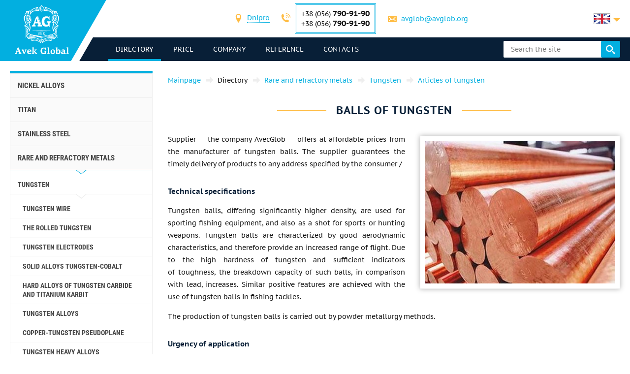

--- FILE ---
content_type: text/html; charset=UTF-8
request_url: https://avglob.biz/shariki-volframovye.html
body_size: 238255
content:

<!DOCTYPE HTML>
<html lang="en">
	
<head data-language="en" data-locale="en_US" data-vocabulary="/json/vocabulary/en.json">
	<link rel="icon" href="/favicon.ico" type="image/x-icon"/>
	<link rel="shortcut icon" href="/favicon.ico" type="image/x-icon"/>

	<title>Buy tungsten bulbs at an affordable price from the supplier AVEK global</title>	<meta name="description" content="">
	
	<meta property="og:url" content="https://avglob.biz/shariki-volframovye.html"/>
	<meta property="og:type" content="website"/>
	<meta property="og:title" content="Buy tungsten bulbs at an affordable price from the supplier AVEK global"/>
	<meta property="og:description" content="Want to buy tungsten bulbs at an affordable price from the supplier AVEK global? We guarantee high quality products and a large selection of rolled steel with delivery around the world."/>
	<meta property="og:image" content="/img/avglob.svg"/>

	<meta http-equiv="Content-Type" content="text/html; charset=utf-8">
	<meta name="viewport" content="width=device-width, initial-scale=1.0">

			<link type="text/css" href="/grunt/css/all.min.css?1754394218" rel="stylesheet">
	
	<meta name="google-site-verification" content="VhfcYIy4Bk_Tat2r4JeSv3D-E9-25r2d84_EMIq0OUM" />
<!-- Google analytics -->
<script>
  (function(i,s,o,g,r,a,m){i['GoogleAnalyticsObject']=r;i[r]=i[r]||function(){
  (i[r].q=i[r].q||[]).push(arguments)},i[r].l=1*new Date();a=s.createElement(o),
  m=s.getElementsByTagName(o)[0];a.async=1;a.src=g;m.parentNode.insertBefore(a,m)
  })(window,document,'script','https://www.google-analytics.com/analytics.js','ga');

  ga('create', 'UA-36071309-2', 'auto');
  ga('send', 'pageview');

</script>
<!-- End Google analytics -->
<meta name="yandex-verification" content="a97389c089272ebb" />
<!-- Yandex.Metrika counter -->
<script type="text/javascript">
    (function (d, w, c) {
        (w[c] = w[c] || []).push(function() {
            try {
                w.yaCounter31341053 = new Ya.Metrika({
                    id:31341053,
                    clickmap:true,
                    trackLinks:true,
                    accurateTrackBounce:true,
                    webvisor:true
                });
            } catch(e) { }
        });

        var n = d.getElementsByTagName("script")[0],
            s = d.createElement("script"),
            f = function () { n.parentNode.insertBefore(s, n); };
        s.type = "text/javascript";
        s.async = true;
        s.src = "https://mc.yandex.ru/metrika/watch.js";

        if (w.opera == "[object Opera]") {
            d.addEventListener("DOMContentLoaded", f, false);
        } else { f(); }
    })(document, window, "yandex_metrika_callbacks");
</script>
<noscript><div><img src="https://mc.yandex.ru/watch/31341053" style="position:absolute; left:-9999px;" alt="" /></div></noscript>
<!-- /Yandex.Metrika counter -->
	</head>
	<body>
		
		
		<header class="header">
			<div class="header-info">
				<div class="page-unit">
					<a href="#header-contacts" class="icon-phone media-contacts mobile-menu-item js-media-menu-item"></a>

					<div id="header-contacts" class="contacts mobile-toggle">
						
<form>
	<ul>
		<li>
			<span class="icon-location font-icon"></span>
			<select class="select-city select2-hidden-accessible">
									<option value="city26" selected="selected">Dnipro</option>
        					<option value="city25">Berlin</option>
        					<option value="city32">Tallinn</option>
        			</select>
		</li>

					<li class="toggle-contacts visible contacts-city26">
				<div>
					<span class="icon-phone font-icon"></span>
					<div class="iblock phones">
													<div>+38 (056) <span class="number">790-91-90</span></div>
						
													<div>+38 (056)								<span class="number">790-91-90</span></div>
											</div>
				</div>

				<div>
					<span class="icon-letter font-icon"></span>
					<a href="javascript:void(0);" data-toggle="email" data-user="avglob" data-host="avglob.org"></a>				</div>
			</li>
    			<li class="toggle-contacts contacts-city25">
				<div>
					<span class="icon-phone font-icon"></span>
					<div class="iblock phones">
													<div>+49 (30) <span class="number">217-888-05</span></div>
						
											</div>
				</div>

				<div>
					<span class="icon-letter font-icon"></span>
					<a href="javascript:void(0);" data-toggle="email" data-user="info" data-host="avglob.de"></a>				</div>
			</li>
    			<li class="toggle-contacts contacts-city32">
				<div>
					<span class="icon-phone font-icon"></span>
					<div class="iblock phones">
													<div>+49 (30) <span class="number">217-888-05</span></div>
						
											</div>
				</div>

				<div>
					<span class="icon-letter font-icon"></span>
					<a href="javascript:void(0);" data-toggle="email" data-user="info" data-host="avglob.de"></a>				</div>
			</li>
    	</ul>
</form>

					</div>

					
<!--noindex-->
<div class="lng-switcher-wrapper">
	<div class="lng-switcher">
		<a href="#header-lng" class="current media-lng mobile-menu-item js-media-menu-item" title="Select the language">
			<span class="flag-icon flag-en hide-mobile"></span>
			<span class="hide-desktop">en</span>
		</a>
		<div id="header-lng" class="lng-list mobile-toggle">
			<ul>
				<li>
	<a href="https://avglob.biz/shariki-volframovye.html" title="English">
		<span class="flag-icon flag-en"></span>
		<span class="hide-mobile">en</span>
		<span class="hide-desktop">English</span>
	</a>
</li>
<li>
	<a href="https://avglob.de/shariki-volframovye.html" title="Deutsch">
		<span class="flag-icon flag-de"></span>
		<span class="hide-mobile">de</span>
		<span class="hide-desktop">Deutsch</span>
	</a>
</li>
<li>
	<a href="https://avglob.com.ua/shariki-volframovye.html" title="Українська">
		<span class="flag-icon flag-uk"></span>
		<span class="hide-mobile">uk</span>
		<span class="hide-desktop">Українська</span>
	</a>
</li>
<li>
	<a href="https://avglob.pl/shariki-volframovye.html" title="Polska">
		<span class="flag-icon flag-pl"></span>
		<span class="hide-mobile">pl</span>
		<span class="hide-desktop">Polska</span>
	</a>
</li>			</ul>
		</div>
	</div>
</div>
<!--/noindex-->				</div>
			</div>

			<div class="header-menu">
				<div class="page-unit clearfix">
					<div class="logo-wrapper">
						<a class="site-logo" href="/">
							<img class="logo-img" alt="avglob.org" src="/img/avglob.svg" onerror="this.src = '/img/logo_7.png'">
							<img class="logo-img-980" alt="avglob.org" src="/img/mobile-logo.svg">
							<img class="logo-img-480" alt="avglob.org" src="/img/mobile-logo-2.svg">
						</a>
					</div>

					<nav class="fl">
	<a href="#header-menu" class="icon-menu_24 media-menu mobile-menu-item js-media-menu-item"></a>
	<ul id="header-menu" class="main-menu l-1 mobile-toggle">
		
<li id="js-catalog" class="parent active">
	<a class="link">directory <span class="toggle-arr toggle-link"></span></a>

	<div class="desktop-menu">
		<ul class="submenu l-2"><li class="parent" id="category-1"><a href="/nikelevie-splavi.html">Nickel alloys <span class="toggle-arr toggle-link"></span></a><ul class="submenu l-3"><li class="parent" id="category-11"><a href="/nichrome.html">Nichrome and Fechral <span class="toggle-arr toggle-link"></span></a><ul class="submenu l-4"><li class="parent" id="category-47"><a href="/nihromovaya-provoloka.html">Nichrome wire Х20Н80 <span class="toggle-arr toggle-link"></span></a><ul class="submenu l-5"><li id="category-323"><a href="/nihromovaya-lenta.html">Nichrome strip, strip </a></li><li class="parent" id="category-316"><a href="/ref-nichrome-ni80cr20.html">Thread nichrome <span class="toggle-arr toggle-link"></span></a></li><li id="category-322"><a href="/nixromovaya-spiral.html">Nichrome spiral </a></li><li id="category-321"><a href="/nixrom-v-izolyaczii.html">Nichrome in isolation </a></li><li id="category-2439"><a href="/provod-nihromovyy-h20n80.html">Wire nichrome </a></li><li id="category-2440"><a href="/ploskiy-nihrom-plyushchenka-h20n80.html">Flat nichrome, plyushchenka </a></li></ul></li><li class="parent" id="category-1958"><a href="/ref-nichrome-ni60cr15.html">Nichrome wire Х15Н60 <span class="toggle-arr toggle-link"></span></a><ul class="submenu l-5"><li id="category-2441"><a href="/nihromovaya-lenta-shina-h15n60.html">Nichrome ribbon, tire </a></li></ul></li><li id="category-2442"><a href="/nihromovaya-provoloka-hn70yu.html">Nichrome wire ХН70Ю </a></li><li id="category-325"><a href="/ref-fechral-cr23al5.html">Eurofuel wire, ribbon </a></li><li class="parent" id="category-49"><a href="/fehralevaya-provoloka.html">Fechral wire x23y5t <span class="toggle-arr toggle-link"></span></a><ul class="submenu l-5"><li id="category-324"><a href="/fehralevaya-lenta.html">Fechral tape X23YU5T </a></li><li id="category-2443"><a href="/polosa-fehral-h23yu5t.html">Feralia band KH23JU5T </a></li><li id="category-2444"><a href="/spiral-fehral-h23yu5t.html">Fechralian helix x23y5t </a></li><li id="category-2445"><a href="/ploskiy-fehral-plyushchenka.html">Flat fechral, ​​plushchenka x23yu </a></li></ul></li><li class="parent" id="category-48"><a href="/fehral.html">Fur Lace Ribbon X15Y5 <span class="toggle-arr toggle-link"></span></a><ul class="submenu l-5"><li id="category-326"><a href="/ref-fechral-cr15al5.html">Fechral wire X15Y5 </a></li></ul></li><li id="category-2446"><a href="/fehralevaya-lenta-h13yu4.html">Fechral tape X13JU4 </a></li><li id="category-2447"><a href="/fehralevaya-provoloka-h27yu5t.html">Fechral wire X27Y5T </a></li><li id="category-2448"><a href="/kantal-d-provoloka-lenta.html">Wire, tape Cantal D </a></li></ul></li><li class="parent" id="category-50"><a href="/precizionnie-splavi.html">Precision Alloys <span class="toggle-arr toggle-link"></span></a><ul class="submenu l-4"><li class="parent" id="category-1980"><a href="/np-2-truba.html">NP-2 pipe <span class="toggle-arr toggle-link"></span></a><ul class="submenu l-5"><li id="category-1981"><a href="/np-2-provoloka.html">NP-2 wire </a></li><li id="category-1982"><a href="/np-2-krug.html">NP-2 Circle </a></li><li id="category-1983"><a href="/np-2-lenta.html">NP-2 tape </a></li><li id="category-1984"><a href="/np-2-list.html">NP-2 sheet </a></li></ul></li><li id="category-816"><a href="/splav-np1a.html">NP1A alloy </a></li><li id="category-2449"><a href="/16h.html">16X </a></li><li id="category-2166"><a href="/splav-27kh.html">Alloy 27KH </a></li><li class="parent" id="category-329"><a href="/29nk-truba.html">29 NK <span class="toggle-arr toggle-link"></span></a><ul class="submenu l-5"><li id="category-1972"><a href="/29nk-list-lenta.html">29K sheet </a></li><li id="category-2450"><a href="/lenta-29nk.html">Ribbon 29nk </a></li><li id="category-2451"><a href="/provoloka-29nk.html">Wire 29k </a></li><li id="category-1969"><a href="/29nk-provoloka-krug.html">29K circle </a></li></ul></li><li id="category-2167"><a href="/kupit-splav-32nk-vi-so-sklada-tel-38-056-790-91-90---elektrovek-stal.html">32NK - эп475-VI </a></li><li id="category-2168"><a href="/stal-32nkd.html">32NKD - эи630А </a></li><li id="category-2169"><a href="/splav-33nk.html">33NK - эп139 </a></li><li id="category-2452"><a href="/34nkmp-lenta-krug-splav.html">34 NMCP </a></li><li class="parent" id="category-2170"><a href="/splav-36n.html">Alloy 36N <span class="toggle-arr toggle-link"></span></a><ul class="submenu l-5"><li id="category-2453"><a href="/36n-splav-36-lenta.html">36n tape </a></li><li id="category-2454"><a href="/36n-splav-36-list.html">36H sheet </a></li><li id="category-2455"><a href="/36n-splav-36-provoloka.html">36H wire </a></li><li id="category-2456"><a href="/36n-splav-36-krug.html">36n circle </a></li></ul></li><li id="category-2171"><a href="/splav-36knm.html">Alloy 36KNM </a></li><li class="parent" id="category-330"><a href="/36nhtu-truba.html">Alloy 36NICRTIAL <span class="toggle-arr toggle-link"></span></a><ul class="submenu l-5"><li id="category-1974"><a href="/36hntu-list-lenta.html">36NXTU tape </a></li><li id="category-2457"><a href="/36nhtyu-list.html">36NXTY sheet </a></li><li id="category-2458"><a href="/36nhtyu-provoloka.html">36НХТЮ wire </a></li><li id="category-1973"><a href="/36nhtu-provoloka-krug.html">36NICRTIAL round </a></li></ul></li><li class="parent" id="category-2173"><a href="/splav-36nhtyu5m.html">Alloy 36NKHTJU5M <span class="toggle-arr toggle-link"></span></a><ul class="submenu l-5"><li id="category-2459"><a href="/krug-provoloka-truba-36nhtyu5m.html">Circle, wire, pipe </a></li></ul></li><li class="parent" id="category-2174"><a href="/splav-36nhtyu8m.html">Alloy 36НХТЮ8М <span class="toggle-arr toggle-link"></span></a><ul class="submenu l-5"><li id="category-2460"><a href="/krug-provoloka-truba-36nhtyu8m.html">Circle, wire, pipe 36nhtyu8m </a></li></ul></li><li id="category-2176"><a href="/splav-38nkd.html">Alloy 38NKD </a></li><li class="parent" id="category-2177"><a href="/splav-40khnm.html">Alloy 40KKHNM <span class="toggle-arr toggle-link"></span></a><ul class="submenu l-5"><li id="category-2461"><a href="/list-40khnm.html">Sheet 40кхнм </a></li><li id="category-2462"><a href="/provoloka-40khnm.html">Wire 40KHNM </a></li><li id="category-2463"><a href="/krug-40khnm.html">Circle 40KHNM </a></li></ul></li><li id="category-2178"><a href="/splav-40hnyu-vi.html">Alloy 40HNU-VI </a></li><li class="parent" id="category-2179"><a href="/splav-42n-42n-vi.html">Alloy 42N <span class="toggle-arr toggle-link"></span></a><ul class="submenu l-5"><li id="category-2464"><a href="/krug-provoloka-truba-42n.html">Circle, wire, pipe 42н </a></li></ul></li><li id="category-3622"><a href="/perminvar.html">Perminvar </a></li><li class="parent" id="category-2180"><a href="/splav-42nhtyu.html">Alloy 42NKHTJU <span class="toggle-arr toggle-link"></span></a><ul class="submenu l-5"><li id="category-2465"><a href="/42nhtyu-krug-provoloka-truba.html">Circle, wire, pipe </a></li></ul></li><li id="category-2181"><a href="/splav-44nhtyu.html">Alloy 44NKHTJU </a></li><li id="category-2182"><a href="/splav-45n.html">Alloy 45N </a></li><li id="category-2183"><a href="/splav-45nht.html">Alloy 45НХТ </a></li><li id="category-2184"><a href="/splav-47nd.html">Alloy 47ND </a></li><li id="category-2185"><a href="/splav-47nhr.html">Alloy 47NKHR </a></li><li class="parent" id="category-2186"><a href="/splav-49kf.html">Alloy 49KF <span class="toggle-arr toggle-link"></span></a><ul class="submenu l-5"><li id="category-2466"><a href="/49kf-list.html">49KF sheet </a></li><li id="category-2467"><a href="/49kf-provoloka.html">49KF wire </a></li><li id="category-2468"><a href="/49kf-krug.html">49kg circle </a></li></ul></li><li id="category-2187"><a href="/splav-49k2f-49k2fa-vi.html">The alloy 49K2F, 49K2FA-VI </a></li><li class="parent" id="category-331"><a href="/50n-truba.html">Alloy 50N <span class="toggle-arr toggle-link"></span></a><ul class="submenu l-5"><li id="category-1976"><a href="/50n-list-lenta.html">50N sheet, strip </a></li><li id="category-1975"><a href="/50n-provoloka-krug.html">50N wire, round rod </a></li></ul></li><li id="category-2188"><a href="/splav-50np.html">Alloy 50NP </a></li><li id="category-2189"><a href="/splav-50nhs.html">Alloy 50NKHS </a></li><li id="category-2190"><a href="/splav-52n.html">Alloy 52N </a></li><li id="category-2469"><a href="/52k12f-lenta-krug-provoloka.html">52K12F tape, circle, wire </a></li><li id="category-2191"><a href="/splav-56dgnh.html">Alloy 56DGNH </a></li><li class="parent" id="category-1099"><a href="/68nhvktyu-vi--lenta.html">68NKHVKTJU alloy pipe <span class="toggle-arr toggle-link"></span></a><ul class="submenu l-5"><li id="category-2165"><a href="/68nhvktyu-vi-list.html">68НХВКТЮ - sheet </a></li><li id="category-2163"><a href="/68nhvktyu-vi-provoloka.html">68NKHVKTJU wire </a></li><li id="category-2162"><a href="/68nhvktyu-vi-krug.html">68NHVKTYU circle </a></li></ul></li><li class="parent" id="category-332"><a href="/79nm-truba.html">79NM <span class="toggle-arr toggle-link"></span></a><ul class="submenu l-5"><li id="category-1977"><a href="/79nm-provoloka-krug.html">79NM wire, round, rod </a></li><li id="category-1978"><a href="/79nm-list-lenta.html">79NM sheet, strip </a></li></ul></li><li id="category-2196"><a href="/splav-80nm.html">Alloy 80NM </a></li><li id="category-2197"><a href="/splav-80nmv-vi.html">Alloy 80NMV-VI </a></li><li id="category-2198"><a href="/splav-80nhs.html">Alloy 80NKHS </a></li><li id="category-2470"><a href="/81nma-lenta-krug-provoloka.html">Alloy 81NMA </a></li><li class="parent" id="category-2471"><a href="/vidy-precizionnyh-splavov.html">Types of precision alloys <span class="toggle-arr toggle-link"></span></a><ul class="submenu l-5"><li id="category-2472"><a href="/magnitno-myagkie-splavy.html">Magnetic Soft Alloys </a></li><li id="category-2473"><a href="/magnitno-tvyordye-splavy.html">Magneto-hard alloys </a></li><li id="category-2474"><a href="/splavy-s-zadannym-tklr.html">Alloys with a given TKLR </a></li><li id="category-2475"><a href="/splavy-s-zadannymi-svoystvami-uprugosti.html">Alloys with specified elasticity properties </a></li><li id="category-2476"><a href="/sverhprovodyashchie-splavy.html">Superconducting alloys </a></li></ul></li><li id="category-2477"><a href="/termobimetally.html">Thermobimetals </a></li><li class="parent" id="category-2478"><a href="/truba-precizionnaya.html">Precision tube <span class="toggle-arr toggle-link"></span></a><ul class="submenu l-5"><li id="category-2479"><a href="/provoloka-precizionnaya.html">Precision wire </a></li><li id="category-2480"><a href="/krug-precizionnyy.html">Precision Circle </a></li><li id="category-2481"><a href="/lenta-precizionnaya.html">Precision tape </a></li><li id="category-2482"><a href="/list-precizionnyy.html">Precise sheet </a></li></ul></li></ul></li><li class="parent" id="category-2483"><a href="/precizionnye-splavy-din-en.html">Precision alloys Din, En <span class="toggle-arr toggle-link"></span></a><ul class="submenu l-4"><li class="parent" id="category-869"><a href="/invar-36.html">Invar 36 <span class="toggle-arr toggle-link"></span></a><ul class="submenu l-5"><li id="category-2484"><a href="/list-lenta-invar-36.html">Leaf, Invar ribbon 36 </a></li><li id="category-2485"><a href="/krug-prutok-provoloka-invar-36.html">Circle, bar, Invar wire 36 </a></li></ul></li><li class="parent" id="category-873"><a href="/ni-span.html">Elinvar® - NiSpan c902® <span class="toggle-arr toggle-link"></span></a><ul class="submenu l-5"><li id="category-2486"><a href="/krug-provoloka-truba-elinvar.html">Circle, wire, elinvar pipe </a></li></ul></li><li class="parent" id="category-871"><a href="/kovar.html">Kovar <span class="toggle-arr toggle-link"></span></a><ul class="submenu l-5"><li id="category-2487"><a href="/provoloka-krug-prutok-kovar.html">Wire, circle, wire kovar </a></li><li id="category-2488"><a href="/list-lenta-kovar.html">Leaf, tape covar </a></li></ul></li><li class="parent" id="category-2490"><a href="/nikel-270.html">Nickel 270 <span class="toggle-arr toggle-link"></span></a><ul class="submenu l-5"><li id="category-2491"><a href="/list-lenta-nikel-270.html">Sheet, ribbon nickel 270 </a></li></ul></li><li class="parent" id="category-838"><a href="/nickel-201.html">Nickel 201 <span class="toggle-arr toggle-link"></span></a><ul class="submenu l-5"><li id="category-2492"><a href="/provoloka-krug-prutok-nikel-201.html">Wire, circle, rod, nickel 201 </a></li><li id="category-2493"><a href="/list-lenta-nikel-201.html">Sheet, ribbon nickel 201 </a></li></ul></li><li class="parent" id="category-837"><a href="/nickel-200.html">Nickel 200 <span class="toggle-arr toggle-link"></span></a><ul class="submenu l-5"><li id="category-2494"><a href="/krug-provoloka-truba-nikel-200.html">Circle, wire, nickel pipe 200 </a></li></ul></li><li class="parent" id="category-870"><a href="/invar-42.html">Nilo 42 <span class="toggle-arr toggle-link"></span></a><ul class="submenu l-5"><li id="category-2495"><a href="/krug-provoloka-truba-nilo-42.html">Circle, wire, pipe nilo 42 </a></li></ul></li><li class="parent" id="category-2496"><a href="/magnifer-50.html">Magnet 50 <span class="toggle-arr toggle-link"></span></a><ul class="submenu l-5"><li id="category-2497"><a href="/krug-provoloka-truba-magnifer-50.html">Circle, wire, magnet tube 50 </a></li></ul></li><li class="parent" id="category-2498"><a href="/mumetal-80-permalloy.html">Mumetal 80 permalloy <span class="toggle-arr toggle-link"></span></a><ul class="submenu l-5"><li id="category-2499"><a href="/krug-provoloka-truba-Mumetal-80.html">Circle, wire, pipe Mumetal 80 </a></li></ul></li><li class="parent" id="category-2500"><a href="/permendyur-49.html">Permendur 49 <span class="toggle-arr toggle-link"></span></a><ul class="submenu l-5"><li id="category-2501"><a href="/krug-provoloka-truba-permendyur-49.html">Circle, wire, pipe permendur 49 </a></li></ul></li><li class="parent" id="category-2502"><a href="/splav-45.html">Alloy 45 <span class="toggle-arr toggle-link"></span></a><ul class="submenu l-5"><li id="category-2503"><a href="/krug-provoloka-truba-splav-45.html">Circle, wire, pipe alloy 45 </a></li></ul></li><li id="category-2504"><a href="/magnitno-myagkie-splavy.html">Magnetic Soft Alloys </a></li><li id="category-2505"><a href="/magnitno-tverdye-splavy.html">Magnetic-hard alloys </a></li><li id="category-2506"><a href="/dlya-uprugih-elementov-precizionnye-splavy.html">For elastic elements, precision alloys </a></li><li id="category-2507"><a href="/s-zadanym-tklr-splavy-se-alloys.html">C given TKLP alloys </a></li></ul></li><li class="parent" id="category-51"><a href="/specstal-ru.html">Steel KHN32T - KHN78T <span class="toggle-arr toggle-link"></span></a><ul class="submenu l-4"><li id="category-750"><a href="/hn28vmab-truba-krug.html">KHN28VMAB </a></li><li id="category-751"><a href="/hn30mdb-truba-krug.html">ХН30МДБ </a></li><li class="parent" id="category-1990"><a href="/hn32t-truba.html">ХН32Т pipe <span class="toggle-arr toggle-link"></span></a><ul class="submenu l-5"><li id="category-1991"><a href="/hn32t-provoloka.html">KHN32T wire </a></li><li id="category-1992"><a href="/hn32t-krug.html">KHN32T round </a></li><li id="category-1993"><a href="/hn32t-lenta.html">KHN32T tape </a></li><li id="category-1994"><a href="/hn32t-list.html">KHN32T sheet </a></li></ul></li><li id="category-2209"><a href="/splav-hn35vb-vd-id.html">ХН35ВБ </a></li><li class="parent" id="category-1995"><a href="/xn35vt-provoloka-krug-prutok.html">HN35VT wire, round, rod <span class="toggle-arr toggle-link"></span></a><ul class="submenu l-5"><li id="category-1996"><a href="/xn35vt-list-lenta-folga.html">ХН35ВТ sheet, tape, foil </a></li></ul></li><li id="category-761"><a href="/hn35vtu-truba-krug.html">KHN35VTJU </a></li><li class="parent" id="category-1997"><a href="/hn38vt-provoloka-krug-prutok.html">KHN38VT <span class="toggle-arr toggle-link"></span></a><ul class="submenu l-5"><li id="category-1998"><a href="/hn38vt-list-lenta-folga.html">Sheet, ribbon </a></li></ul></li><li id="category-818"><a href="/splav-xn40mdb-vi.html">ХН40МДБ </a></li><li id="category-819"><a href="/splav-xn40mdtyu.html">ХН40МДТЮ </a></li><li class="parent" id="category-765"><a href="/hn45u-truba.html">ХН45Ю <span class="toggle-arr toggle-link"></span></a><ul class="submenu l-5"><li id="category-1999"><a href="/hn45u-provoloka-krug-prutok.html">KHN45JU wire, round, rod </a></li><li id="category-2000"><a href="/hn45u-list-lenta-folga.html">Sheet, ribbon </a></li></ul></li><li id="category-768"><a href="/hn45mvtubr-truba-krug.html">ХН45МВТЮБР </a></li><li id="category-769"><a href="/hn50mvtub-truba-krug.html">ХН50МВТЮБ </a></li><li id="category-2210"><a href="/splav-hn50vmtyubk-id.html">ХН50ВМТЮБК </a></li><li id="category-770"><a href="/hn50mvktur-truba-krug.html">ХН50МВКТЮР </a></li><li id="category-2211"><a href="/splav-hn55vmtkyu.html">KHN55VMTKJU </a></li><li id="category-2212"><a href="/splav-hn55mbyu-vd.html">ХН55МБЮ </a></li><li id="category-771"><a href="/hn56vmku-truba-krug.html">KHN56VMKJU </a></li><li id="category-772"><a href="/hn56vmtu-truba-krug.html">KHN56VMTJU </a></li><li id="category-2213"><a href="/splav-hn56mbyud.html">ХН56МБЮД </a></li><li id="category-2214"><a href="/splav-xn58v.html">KHN58V </a></li><li id="category-2215"><a href="/splav-hn60vmtyur.html">ХН60ВМТЮР </a></li><li class="parent" id="category-2001"><a href="/hn60vt-truba.html">KHN60VT pipe <span class="toggle-arr toggle-link"></span></a><ul class="submenu l-5"><li id="category-2002"><a href="/hn60vt-provoloka.html">KHN60VT wire </a></li><li id="category-2003"><a href="/hn60vt-krug.html">KHN60VT round </a></li><li id="category-2004"><a href="/hn60vt-lenta.html">KHN60VT tape </a></li><li id="category-2005"><a href="/601-list.html">ХН60ВТ sheet </a></li></ul></li><li id="category-2216"><a href="/splav-hn60m.html">XH60M </a></li><li id="category-2217"><a href="/splav-hn60yu.html">KHN60JU </a></li><li id="category-780"><a href="/hn62vmut-truba-krug.html">ХН62ВМЮТ </a></li><li id="category-2219"><a href="/splav-hn62mvkyu.html">KHN62MVKJU </a></li><li id="category-821"><a href="/splav-xn63mb.html">ХН63МБ </a></li><li class="parent" id="category-2006"><a href="/hn65mv-truba.html">KHN65MV <span class="toggle-arr toggle-link"></span></a><ul class="submenu l-5"><li id="category-2007"><a href="/hn65mv-provoloka.html">KHN65MV wire </a></li><li id="category-2008"><a href="/hn65mv-krug.html">KHN65MV round </a></li><li id="category-2009"><a href="/hn65mv-lenta.html">KHN65MV tape </a></li><li id="category-2010"><a href="/hn65mv-list.html">KHN65MV sheet </a></li></ul></li><li id="category-2508"><a href="/hn65vmtyu.html">ХН65ВМТЮ </a></li><li id="category-787"><a href="/hn67mvtu-truba-krug.html">ХН67МВТЮ </a></li><li id="category-788"><a href="/hn68vktu-truba-krug.html">ХН68ВКТЮ </a></li><li id="category-789"><a href="/xn68vmtyuk.html">ХН68ВМТЮК-VD </a></li><li id="category-2509"><a href="/hn70vmtyu.html">ХН70ВМТЮ </a></li><li class="parent" id="category-790"><a href="/xn70yu-truba.html">KHN70JU <span class="toggle-arr toggle-link"></span></a><ul class="submenu l-5"><li id="category-2011"><a href="/xn70yu-provoloka-krug-prutok.html">Wire, round, rod </a></li><li id="category-2012"><a href="/xn70yu-list-lenta-folga.html">Sheet, strip </a></li></ul></li><li id="category-793"><a href="/hn73mbtu-truba-krug.html">XH73MBTU </a></li><li class="parent" id="category-2013"><a href="/hn75mbtu-truba.html">KHN75MBTJU <span class="toggle-arr toggle-link"></span></a><ul class="submenu l-5"><li id="category-2014"><a href="/hn75mbtu-provoloka.html">KHN75MBTJU wire </a></li><li id="category-2015"><a href="/hn75mbtu-krug.html">KHN75MBTJU round </a></li><li id="category-2016"><a href="/hn75mbtu-lenta.html">KHN75MBTJU tape </a></li><li id="category-2017"><a href="/hn75mbtu-list.html">KHN75MBTJU sheet </a></li></ul></li><li id="category-2222"><a href="/splav-hn75tbyu.html">ХН75ТБЮ </a></li><li id="category-2223"><a href="/splav-hn77tyu.html">KHN77TJU </a></li><li class="parent" id="category-2018"><a href="/hn77tur-truba.html">HN77TYUR <span class="toggle-arr toggle-link"></span></a><ul class="submenu l-5"><li id="category-2019"><a href="/hn77tur-provoloka.html">Wire HN77TYUR </a></li><li id="category-2020"><a href="/772.html">Circle HN77TYUR </a></li><li id="category-2021"><a href="/hn77tur-letna.html">HN77TYUR tape </a></li><li id="category-2022"><a href="/hn77tur-list.html">HN77TYUR sheet </a></li></ul></li><li class="parent" id="category-2023"><a href="/HN78T-truba.html">KHN78T <span class="toggle-arr toggle-link"></span></a><ul class="submenu l-5"><li id="category-2024"><a href="/HN78T-provoloka.html">KHN78T wire </a></li><li id="category-2025"><a href="/HN78T-krug.html">ХН78Т circle </a></li><li id="category-2026"><a href="/HN78T-lenta.html">KHN78T tape </a></li><li id="category-2027"><a href="/HN78T-list.html">KHN78T sheet </a></li></ul></li><li id="category-2224"><a href="/splav-hn80tbyu.html">KHN80TBJU </a></li><li id="category-814"><a href="/splav-n65m-vi.html">Н65М </a></li><li id="category-815"><a href="/splav-n70mfv-vi.html">N70MFV </a></li></ul></li><li class="parent" id="category-52"><a href="/monel-hastelloy-inconel.html">Incoloy, Inconel, Nimonic, Hastelloy, haynes <span class="toggle-arr toggle-link"></span></a><ul class="submenu l-4"><li class="parent" id="category-2510"><a href="/inkoloy-20.html">Incoloy 20 <span class="toggle-arr toggle-link"></span></a><ul class="submenu l-5"><li id="category-2511"><a href="/list-lenta-inkoloy-20.html">Sheet, ribbon </a></li></ul></li><li class="parent" id="category-877"><a href="/incoloy-330.html">Nicrofer 3718 <span class="toggle-arr toggle-link"></span></a><ul class="submenu l-5"><li id="category-2512"><a href="/list-lenta-nikrofer-3718.html">Sheet, ribbon </a></li></ul></li><li class="parent" id="category-2513"><a href="/splav-333.html">Alloy 333® <span class="toggle-arr toggle-link"></span></a><ul class="submenu l-5"><li id="category-2514"><a href="/list-lenta-cplav-333.html">Sheet, ribbon </a></li></ul></li><li id="category-865"><a href="/waspalloy.html">Waspalloy </a></li><li class="parent" id="category-2515"><a href="/brightray-c.html">Brightray C® <span class="toggle-arr toggle-link"></span></a><ul class="submenu l-5"><li id="category-2516"><a href="/list-lenta-brightray-c.html">Sheet, ribbon </a></li></ul></li><li class="parent" id="category-854"><a href="/incoloy-800.html">Incoloy 800® <span class="toggle-arr toggle-link"></span></a><ul class="submenu l-5"><li id="category-2517"><a href="/provoloka-krug-prutok-inkoloy-800.html">Wire, circle, rod </a></li><li id="category-2518"><a href="/list-lenta-inkoloy-800.html">Leaf, ribbon incoloy </a></li></ul></li><li class="parent" id="category-855"><a href="/incoloy-825.html">Incoloy 825® <span class="toggle-arr toggle-link"></span></a><ul class="submenu l-5"><li id="category-2519"><a href="/provoloka-krug-prutok-inkoloy-825.html">Wire, circle, rod </a></li><li id="category-2520"><a href="/list-lenta-inkoloy-825.html">Sheet, ribbon </a></li></ul></li><li class="parent" id="category-2521"><a href="/inkoloy-901.html">Incoloy 901® <span class="toggle-arr toggle-link"></span></a><ul class="submenu l-5"><li id="category-2522"><a href="/list-lenta-inkoloy-901.html">Sheet, ribbon </a></li></ul></li><li class="parent" id="category-2523"><a href="/inkoloy-925.html">Incoloy 925 <span class="toggle-arr toggle-link"></span></a><ul class="submenu l-5"><li id="category-2524"><a href="/list-lenta-inkoloy-925.html">Sheet, ribbon </a></li></ul></li><li id="category-2525"><a href="/inkoloy-ds.html">Incoloy DS </a></li><li class="parent" id="category-847"><a href="/inconel-600.html">Inconel 600 <span class="toggle-arr toggle-link"></span></a><ul class="submenu l-5"><li id="category-2526"><a href="/provoloka-krug-prutok-inkonel-600.html">Wire, circle, rod </a></li><li id="category-2527"><a href="/list-lenta-inkonel-600.html">Sheet, ribbon </a></li></ul></li><li class="parent" id="category-848"><a href="/inconel-601.html">Inconel 601 <span class="toggle-arr toggle-link"></span></a><ul class="submenu l-5"><li id="category-2528"><a href="/provoloka-krug-prutok-inkonel-601.html">Wire, circle, rod </a></li><li id="category-2529"><a href="/list-lenta-inkonel-601.html">Sheet, ribbon </a></li></ul></li><li class="parent" id="category-2530"><a href="/inkonel-602-ca.html">Inconel 602 CA <span class="toggle-arr toggle-link"></span></a><ul class="submenu l-5"><li id="category-2531"><a href="/list-lenta-inkonel-602-ca.html">Sheet, ribbon </a></li></ul></li><li class="parent" id="category-849"><a href="/inconel-617.html">Inconel 617 <span class="toggle-arr toggle-link"></span></a><ul class="submenu l-5"><li id="category-2532"><a href="/list-lenta-inkonel-617.html">Sheet, ribbon </a></li></ul></li><li class="parent" id="category-850"><a href="/inconel-625.html">Inconel 625 <span class="toggle-arr toggle-link"></span></a><ul class="submenu l-5"><li id="category-2533"><a href="/provoloka-krug-prutok-inkonel-625.html">Wire, circle, rod </a></li><li id="category-2534"><a href="/list-lenta-inkonel-625.html">Leaf, Inconel tape </a></li></ul></li><li class="parent" id="category-2535"><a href="/inkonel-686.html">Inconel 686 <span class="toggle-arr toggle-link"></span></a><ul class="submenu l-5"><li id="category-2536"><a href="/list-lenta-inkonel-686.html">Sheet, ribbon </a></li></ul></li><li class="parent" id="category-2537"><a href="/inkonel-693.html">Inconel 693 <span class="toggle-arr toggle-link"></span></a><ul class="submenu l-5"><li id="category-2538"><a href="/list-lenta-inkonel-693.html">Sheet, ribbon </a></li></ul></li><li class="parent" id="category-880"><a href="/inconel-706i.html">Inconel 706 <span class="toggle-arr toggle-link"></span></a><ul class="submenu l-5"><li id="category-2539"><a href="/list-lenta-inkonel-706.html">Sheet, ribbon </a></li></ul></li><li class="parent" id="category-851"><a href="/inconel-718.html">Inconel 718 <span class="toggle-arr toggle-link"></span></a><ul class="submenu l-5"><li id="category-2540"><a href="/provoloka-krug-prutok-inkonel-718.html">Wire, circle, rod </a></li><li id="category-2541"><a href="/list-lenta-inkonel-718.html">Sheet, ribbon </a></li></ul></li><li class="parent" id="category-2542"><a href="/inkonel-725.html">Inconel 725 <span class="toggle-arr toggle-link"></span></a><ul class="submenu l-5"><li id="category-2543"><a href="/list-lenta-inkonel-725.html">Sheet, ribbon </a></li></ul></li><li class="parent" id="category-2544"><a href="/inkonel-738.html">Inconel 738 <span class="toggle-arr toggle-link"></span></a><ul class="submenu l-5"><li id="category-2545"><a href="/list-lenta-inkonel-738.html">Sheet, ribbon </a></li></ul></li><li class="parent" id="category-2546"><a href="/inkonel-792.html">Inconel 792 <span class="toggle-arr toggle-link"></span></a><ul class="submenu l-5"><li id="category-2547"><a href="/list-lenta-inkonel-792.html">Sheet, ribbon </a></li></ul></li><li class="parent" id="category-2548"><a href="/inkonel-939.html">Inconel 939 <span class="toggle-arr toggle-link"></span></a><ul class="submenu l-5"><li id="category-2549"><a href="/list-lenta-inkonel-939.html">Sheet, ribbon </a></li></ul></li><li class="parent" id="category-852"><a href="/inconel-750.html">Inconel 750 <span class="toggle-arr toggle-link"></span></a><ul class="submenu l-5"><li id="category-2550"><a href="/list-lenta-inkonel-h-750.html">Sheet, ribbon </a></li></ul></li><li class="parent" id="category-2551"><a href="/inkonel-hn.html">Inconel HX® <span class="toggle-arr toggle-link"></span></a><ul class="submenu l-5"><li id="category-2552"><a href="/inkonel-nh-list.html">Sheet, ribbon </a></li></ul></li><li class="parent" id="category-2553"><a href="/incotherm.html">Incotherm <span class="toggle-arr toggle-link"></span></a><ul class="submenu l-5"><li id="category-2554"><a href="/list-lenta-incotherm.html">Sheet, ribbon </a></li></ul></li><li class="parent" id="category-2555"><a href="/incotest.html">Incotest <span class="toggle-arr toggle-link"></span></a><ul class="submenu l-5"><li id="category-2556"><a href="/list-lenta-incotest.html">Sheet, ribbon </a></li></ul></li><li id="category-874"><a href="/jethete-m152.html">Jethete M152 </a></li><li id="category-868"><a href="/kobalt-6b.html">Cobalt 6B </a></li><li id="category-859"><a href="/maraging-250.html">Maraging 250 </a></li><li id="category-860"><a href="/maraging-300.html">Maraging 300® </a></li><li id="category-861"><a href="/maraging-350.html">Maraging 350 </a></li><li id="category-866"><a href="/mp35n.html">MP35N </a></li><li id="category-867"><a href="/mp159.html">MP159 </a></li><li id="category-862"><a href="/rene-41.html">Rene 41 </a></li><li id="category-863"><a href="/multimet-n155.html">Multimet N155 </a></li><li class="parent" id="category-2557"><a href="/nikrofer-5923-hmo.html">Никрофер 5923 hMo <span class="toggle-arr toggle-link"></span></a><ul class="submenu l-5"><li id="category-2558"><a href="/nikrofer-5923-list-lenta.html">Sheet, ribbon </a></li></ul></li><li class="parent" id="category-2559"><a href="/nikrofer-6030.html">Nicrofer 6030® <span class="toggle-arr toggle-link"></span></a><ul class="submenu l-5"><li id="category-2560"><a href="/list-lenta-nikrofer-6030.html">Sheet, ribbon </a></li></ul></li><li class="parent" id="category-2561"><a href="/nitronik-40.html">Nitronic 40® <span class="toggle-arr toggle-link"></span></a><ul class="submenu l-5"><li id="category-2562"><a href="/list-lenta-nitronik-40.html">Sheet, ribbon </a></li></ul></li><li class="parent" id="category-2563"><a href="/nitronik-50.html">Nitronic 50 <span class="toggle-arr toggle-link"></span></a><ul class="submenu l-5"><li id="category-2564"><a href="/provoloka-krug-prutok-nitronik-50.html">Wire, circle, rod </a></li><li id="category-2565"><a href="/list-lenta-nitronik-50.html">Sheet, ribbon </a></li></ul></li><li class="parent" id="category-2566"><a href="/nitronik-60.html">Nitronic 60® <span class="toggle-arr toggle-link"></span></a><ul class="submenu l-5"><li id="category-2567"><a href="/provoloka-krug-prutok-nitronik-60.html">Wire, round, rod </a></li><li id="category-2568"><a href="/list-lenta-nitronik-60.html">Sheet, strip </a></li></ul></li><li class="parent" id="category-2569"><a href="/nitronik-75.html">Nitronic 75 <span class="toggle-arr toggle-link"></span></a><ul class="submenu l-5"><li id="category-2570"><a href="/provoloka-krug-prutok-nitronik-75.html">Wire, round, rod </a></li><li id="category-2571"><a href="/list-lenta-nitronik-75.html">Sheet, strip </a></li></ul></li><li class="parent" id="category-2572"><a href="/nimonik-80a.html">Nimonic 80A <span class="toggle-arr toggle-link"></span></a><ul class="submenu l-5"><li id="category-2573"><a href="/provoloka-krug-prutok-nimonik-80a.html">Wire, round, rod </a></li><li id="category-2574"><a href="/list-lenta-nimonik-80a.html">Sheet, strip </a></li></ul></li><li class="parent" id="category-2575"><a href="/nimonik-90.html">Nimonic 90 <span class="toggle-arr toggle-link"></span></a><ul class="submenu l-5"><li id="category-2576"><a href="/provoloka-krug-prutok-nimonik-90.html">Wire, round, rod </a></li><li id="category-2577"><a href="/list-lenta-nimonik-90.html">Sheet, strip </a></li></ul></li><li class="parent" id="category-2578"><a href="/nimonik-263.html">Nimonic 263 <span class="toggle-arr toggle-link"></span></a><ul class="submenu l-5"><li id="category-2579"><a href="/list-lenta-nimonik-263.html">Sheet, strip </a></li></ul></li><li class="parent" id="category-864"><a href="/haynes-25.html">Haynes 25 <span class="toggle-arr toggle-link"></span></a><ul class="submenu l-5"><li id="category-2580"><a href="/list-lenta-haynes-25.html">Sheet, strip </a></li></ul></li><li class="parent" id="category-839"><a href="/haynes-188.html">Haynes 188 <span class="toggle-arr toggle-link"></span></a><ul class="submenu l-5"><li id="category-2581"><a href="/list-lenta-haynes-188.html">Sheet, strip </a></li></ul></li><li class="parent" id="category-2582"><a href="/Haynes-230.html">Haynes 230 <span class="toggle-arr toggle-link"></span></a><ul class="submenu l-5"><li id="category-2583"><a href="/list-lenta-haynes-230.html">Sheet, strip </a></li></ul></li><li class="parent" id="category-857"><a href="/hastelloy-b2.html">Hastelloy b2 <span class="toggle-arr toggle-link"></span></a><ul class="submenu l-5"><li id="category-2584"><a href="/list-lenta-haselloy-b2.html">Sheet, strip </a></li></ul></li><li class="parent" id="category-2585"><a href="/hastelloy-b3.html">Hastelloy b3 <span class="toggle-arr toggle-link"></span></a><ul class="submenu l-5"><li id="category-2586"><a href="/provoloka-krug-prutok-hastelloy-b3.html">Wire, round, rod </a></li><li id="category-2587"><a href="/list-lenta-hastelloy-b3.html">Sheet, strip </a></li></ul></li><li class="parent" id="category-2588"><a href="/hastelloy-c4.html">Hastelloy c4 <span class="toggle-arr toggle-link"></span></a><ul class="submenu l-5"><li id="category-2589"><a href="/provoloka-krug-prutok-hastelloy-c4.html">Wire, round, rod </a></li><li id="category-2590"><a href="/list-lenta-hastelloy-c4.html">Sheet, strip </a></li></ul></li><li class="parent" id="category-853"><a href="/hastelloy-c22.html">Hastelloy c22 <span class="toggle-arr toggle-link"></span></a><ul class="submenu l-5"><li id="category-2591"><a href="/provoloka-krug-prutok-hastelloy-c22.html">Wire, round, rod </a></li><li id="category-2592"><a href="/list-lenta-hastelloy-c22.html">Sheet, strip </a></li></ul></li><li class="parent" id="category-856"><a href="/hastelloy-c276.html">Hastelloy C-276 <span class="toggle-arr toggle-link"></span></a><ul class="submenu l-5"><li id="category-2593"><a href="/provoloka-krug-prutok-hastelloy-c-276.html">Wire, round, rod </a></li><li id="category-2594"><a href="/list-lenta-hastelloy-C-276.html">Sheet, strip </a></li></ul></li><li class="parent" id="category-2595"><a href="/hastelloy-c2000.html">Hastelloy C2000 <span class="toggle-arr toggle-link"></span></a><ul class="submenu l-5"><li id="category-2596"><a href="/list-lentu-iz-splava-hastelloy-s2000.html">Sheet, strip </a></li></ul></li><li class="parent" id="category-2597"><a href="/hastelloy-3.html">Hastelloy 3 <span class="toggle-arr toggle-link"></span></a><ul class="submenu l-5"><li id="category-2598"><a href="/list-lenta-hastelloy-3.html">Sheet, strip </a></li></ul></li><li class="parent" id="category-858"><a href="/hastelloy-x.html">Hastelloy x <span class="toggle-arr toggle-link"></span></a><ul class="submenu l-5"><li id="category-2599"><a href="/provoloka-krug-prutok-hastelloy-x.html">Wire, round, rod </a></li><li id="category-2600"><a href="/list-lenta-hastelloy-x.html">Sheet, strip </a></li></ul></li><li class="parent" id="category-2601"><a href="/udimet-500.html">Udimet 500 <span class="toggle-arr toggle-link"></span></a><ul class="submenu l-5"><li id="category-2602"><a href="/list-lenta-udimet-500.html">Sheet, strip </a></li></ul></li><li class="parent" id="category-2603"><a href="/udimet-720.html">Udimet 720 <span class="toggle-arr toggle-link"></span></a><ul class="submenu l-5"><li id="category-2604"><a href="/list-lenta-udimet-720.html">Sheet, strip </a></li></ul></li></ul></li><li class="parent" id="category-153"><a href="/neisilber-manganin-melchior.html">Copper-Nickel alloys <span class="toggle-arr toggle-link"></span></a><ul class="submenu l-4"><li id="category-618"><a href="/kunial.html">Cunial </a></li><li id="category-621"><a href="/provoloka-panch-11.html">PUNCH-11 </a></li><li class="parent" id="category-620"><a href="/nejzilber.html">Nickel silver <span class="toggle-arr toggle-link"></span></a><ul class="submenu l-5"><li id="category-2605"><a href="/provoloka-krug-prutok-neyzilber.html">Wire, round, rod </a></li></ul></li><li id="category-619"><a href="/manganin.html">Manganin </a></li><li class="parent" id="category-2606"><a href="/melhior-mnzh30-1-1.html">Melchior Мнж30-1-1 <span class="toggle-arr toggle-link"></span></a><ul class="submenu l-5"><li id="category-2607"><a href="/provoloka-krug-prutok-melhior-mnzh30-1-1.html">Wire, circle, rod </a></li></ul></li><li class="parent" id="category-2608"><a href="/melhior-mn19.html">Melchior Mn19 <span class="toggle-arr toggle-link"></span></a><ul class="submenu l-5"><li id="category-2609"><a href="/provoloka-krug-prutok-melhior-mn19.html">Wire, circle, rod </a></li></ul></li><li id="category-2610"><a href="/mnzh-5-1.html">Mnzh 5-1 </a></li><li id="category-2611"><a href="/mn25.html">Mn25 </a></li><li id="category-622"><a href="/provoloka-mnzhkt.html">Wire MNZHKT </a></li><li id="category-2612"><a href="/medno-nikelevye-splavy-din-en.html">Copper-Nickel alloys Din, En </a></li><li class="parent" id="category-840"><a href="/monel-truba.html">Monel 400 <span class="toggle-arr toggle-link"></span></a><ul class="submenu l-5"><li id="category-2028"><a href="/monel-krug-provoloka-prutok.html">Wire, round, rod </a></li><li id="category-2029"><a href="/monel-list-lenta-folga.html">Sheet, strip </a></li></ul></li><li id="category-844"><a href="/monel-405.html">Monel R-405 </a></li><li id="category-845"><a href="/monel-500.html">Monel K-500® </a></li><li class="parent" id="category-2613"><a href="/cum10.html">CuNi10 <span class="toggle-arr toggle-link"></span></a><ul class="submenu l-5"><li id="category-2614"><a href="/krug-provoloka-truba-CuNi10-alloy-25.html">Round, wire, tube </a></li></ul></li><li class="parent" id="category-2615"><a href="/Alloy-24.html">CuNi30 <span class="toggle-arr toggle-link"></span></a><ul class="submenu l-5"><li id="category-2616"><a href="/krug-provoloka-truba-Alloy-24.html">Round, wire, tube </a></li></ul></li><li class="parent" id="category-2617"><a href="/mnzhmc10-1-1-list-lenta.html">Mnzhmc10-1-1 <span class="toggle-arr toggle-link"></span></a><ul class="submenu l-5"><li id="category-2618"><a href="/krug-provoloka-truba-mnzhmc10-1-1.html">Circle, wire, pipe </a></li></ul></li><li class="parent" id="category-2619"><a href="/truba-medno-nikelevaya.html">Pipe copper-Nickel <span class="toggle-arr toggle-link"></span></a><ul class="submenu l-5"><li id="category-2620"><a href="/provoloka-medno-nikelevaya.html">Copper-Nickel wire </a></li><li id="category-2621"><a href="/krug-medno-nikelevyy.html">Copper-Nickel round </a></li><li id="category-2622"><a href="/lenta-medno-nikelevaya.html">Tape copper-Nickel </a></li><li id="category-2623"><a href="/list-medno-nikelevyy.html">Copper-Nickel sheet </a></li></ul></li></ul></li><li class="parent" id="category-13"><a href="/termoparnaya-provoloka.html">Thermocouple wire <span class="toggle-arr toggle-link"></span></a><ul class="submenu l-4"><li class="parent" id="category-55"><a href="/alumel.html">Alumel <span class="toggle-arr toggle-link"></span></a><ul class="submenu l-5"><li id="category-2624"><a href="/lenta-alyumel.html">Tape alumel </a></li></ul></li><li class="parent" id="category-56"><a href="/chromel.html">Chromel <span class="toggle-arr toggle-link"></span></a><ul class="submenu l-5"><li id="category-2625"><a href="/hromel-lenta.html">A chromel ribbon </a></li></ul></li><li class="parent" id="category-57"><a href="/kopel.html">Kopel <span class="toggle-arr toggle-link"></span></a><ul class="submenu l-5"><li id="category-2626"><a href="/kopel-lenta.html">Kopel tape </a></li></ul></li><li class="parent" id="category-58"><a href="/konstantan.html">Constantan <span class="toggle-arr toggle-link"></span></a><ul class="submenu l-5"><li id="category-2627"><a href="/konstantan-lenta.html">Constantan tape </a></li></ul></li><li class="parent" id="category-59"><a href="/vr5-vr20.html">Вр5 tungsten rhenium thermocouple wire <span class="toggle-arr toggle-link"></span></a><ul class="submenu l-5"><li id="category-2628"><a href="/vr20-volfram-renievaya-pruzhinnaya-provoloka.html">Вр20 tungsten rhenium wire </a></li><li id="category-2629"><a href="/vr27-vp-volfram-renievaya-provoloka.html">Вр27-VP tungsten rhenium wire </a></li></ul></li></ul></li></ul></li><li class="parent" id="category-2630"><a href="/titan.html">Titan <span class="toggle-arr toggle-link"></span></a><ul class="submenu l-3"><li class="parent" id="category-15"><a href="/titanium.html">Titanium, titanium products <span class="toggle-arr toggle-link"></span></a><ul class="submenu l-4"><li id="category-71"><a href="/titan-truba.html">Titanium pipe </a></li><li class="parent" id="category-72"><a href="/titanovaya-provoloka.html">Titanium Wire <span class="toggle-arr toggle-link"></span></a></li><li class="parent" id="category-73"><a href="/titanoviy-krug-f.html">Titanium circle <span class="toggle-arr toggle-link"></span></a><ul class="submenu l-5"><li id="category-1024"><a href="/prutok-titanoviy.html">Titanium rod </a></li></ul></li><li class="parent" id="category-74"><a href="/titanovaya-lenta.html">Titanium tape <span class="toggle-arr toggle-link"></span></a><ul class="submenu l-5"><li id="category-2631"><a href="/polosa-titanovaya.html">Strip titanium </a></li><li id="category-546"><a href="/titanovaya-folga.html">Titanium foil </a></li></ul></li><li class="parent" id="category-75"><a href="/titanoviy-list.html">Titanium sheet <span class="toggle-arr toggle-link"></span></a><ul class="submenu l-5"><li id="category-549"><a href="/titanovaya-plita.html">Titanium plate </a></li><li id="category-550"><a href="/kartochka-titanovaya.html">Card titanium </a></li></ul></li><li id="category-2632"><a href="/shestigrannik-titanovyy.html">Hexagon titanium </a></li><li id="category-2633"><a href="/ugolok-titanovyy.html">Area titanium </a></li><li id="category-537"><a href="/raskatnie-kolsa.html">Rolled rings </a></li><li id="category-538"><a href="/pokovka.html">Titanium forging </a></li><li id="category-539"><a href="/titanovie-metizi.html">Titanium hardware </a></li><li id="category-77"><a href="/titanovyij-prokat.html">Titanium mill </a></li><li id="category-541"><a href="/centrobeznoe-lityo.html">Casting of titanium </a></li><li class="parent" id="category-76"><a href="/karbid-titanovyie-elektrodyi.html">Titanium carbide <span class="toggle-arr toggle-link"></span></a><ul class="submenu l-5"><li id="category-2634"><a href="/elektrodi-iz-karbida-titan.html">Electrodes of titanium carbide </a></li></ul></li><li id="category-2635"><a href="/katod-titana.html">Titanium cathode </a></li><li id="category-2636"><a href="/yodidinyy-titan.html">Iodizing Titan </a></li></ul></li><li class="parent" id="category-69"><a href="/titan-metall.html">Titan according to GOST <span class="toggle-arr toggle-link"></span></a><ul class="submenu l-4"><li class="parent" id="category-2285"><a href="/titanoviy-splav-vt1-00.html">VT1-00 <span class="toggle-arr toggle-link"></span></a><ul class="submenu l-5"><li id="category-2637"><a href="/list-prutok-krug-vt1-00.html">Sheet, rod, circle </a></li></ul></li><li class="parent" id="category-2063"><a href="/vt1-0-truba.html">VT1-0 <span class="toggle-arr toggle-link"></span></a><ul class="submenu l-5"><li id="category-2064"><a href="/vt1-0-provoloka-krug-prutok.html">Circle, rod </a></li><li id="category-2065"><a href="/vt1-0-list-lenta-folga.html">Sheet, wire </a></li></ul></li><li id="category-2638"><a href="/vt1-1.html">VT1-1 </a></li><li id="category-2288"><a href="/titanoviy-cplav-vt1-2.html">VT1-2 </a></li><li id="category-2300"><a href="/provoloka-vt-2.html">W-2 St. </a></li><li class="parent" id="category-521"><a href="/vt3-1-provoloka-krug-prutok.html">VT3-1 <span class="toggle-arr toggle-link"></span></a><ul class="submenu l-5"><li id="category-2639"><a href="/truba-list-provoloka-vt3-1.html">Pipe, sheet, wire </a></li></ul></li><li class="parent" id="category-522"><a href="/ot-4-ot4-0-ot4-1-splav-truba.html">-4 <span class="toggle-arr toggle-link"></span></a><ul class="submenu l-5"><li id="category-2066"><a href="/ot-4-ot4-0-ot4-1-provoloka-krug-prutok.html">Circle, rod </a></li><li id="category-2067"><a href="/ot-4-ot4-0-ot4-1-list-plita.html">Sheet, wire </a></li></ul></li><li class="parent" id="category-2640"><a href="/ot4-0.html">FROM 4-0 <span class="toggle-arr toggle-link"></span></a><ul class="submenu l-5"><li id="category-2641"><a href="/list-prutok-krug-ot4-0.html">Sheet, rod, circle </a></li></ul></li><li class="parent" id="category-2642"><a href="/ot4-1-truba-provoloka.html">OT4-1 <span class="toggle-arr toggle-link"></span></a><ul class="submenu l-5"><li id="category-2643"><a href="/list-prutok-krug-ot4-1.html">Sheet, rod, circle </a></li></ul></li><li class="parent" id="category-523"><a href="/vt5-vt5-1-splav-truba.html">VT5 <span class="toggle-arr toggle-link"></span></a><ul class="submenu l-5"><li id="category-2068"><a href="/vt5-vt5-1-provoloka-krug-prutok.html">Circle, rod </a></li><li id="category-2069"><a href="/vt5-vt5-1-list-plita.html">Sheet,wire </a></li></ul></li><li id="category-2644"><a href="/vt5-1-titan-krug-prutok-list.html">VT5-1 </a></li><li class="parent" id="category-524"><a href="/vt6-vt6s-vt6ch-splav-truba.html">VT6 <span class="toggle-arr toggle-link"></span></a><ul class="submenu l-5"><li id="category-2070"><a href="/vt6-vt6s-vt6ch-provoloka-krug-prutok.html">Circle, rod </a></li><li id="category-2071"><a href="/vt6-vt6s-vt6ch-list-plita-folga.html">Sheet, wire </a></li></ul></li><li id="category-2301"><a href="/provoloka-vt-6-sv.html">VT6S </a></li><li id="category-2645"><a href="/vt6ch-titan-krug-prutok-list.html">ВТ6Ч </a></li><li class="parent" id="category-525"><a href="/vt8-splav-truba.html">VT8 <span class="toggle-arr toggle-link"></span></a></li><li class="parent" id="category-526"><a href="/vt9-splav-truba.html">VT9 <span class="toggle-arr toggle-link"></span></a></li><li class="parent" id="category-527"><a href="/vt14-splav-truba.html">VT14 <span class="toggle-arr toggle-link"></span></a></li><li class="parent" id="category-528"><a href="/vt16-splav-truba.html">ВТ16 alloy pipe <span class="toggle-arr toggle-link"></span></a></li><li id="category-2646"><a href="/vt18-krug-prutok-list-provoloka.html">ВТ18 </a></li><li class="parent" id="category-530"><a href="/vt20-splav-truba.html">VT20 alloy pipe <span class="toggle-arr toggle-link"></span></a><ul class="submenu l-5"><li id="category-2076"><a href="/vt20-lenta-list-folga.html">Sheet, rod, circle </a></li></ul></li><li id="category-2302"><a href="/provoloka-vt20-1-sv.html">VT20-1 St. </a></li><li id="category-2303"><a href="/provoloka-vt20-2-sv.html">VT20-2 SV. </a></li><li class="parent" id="category-2077"><a href="/vt22-provoloka-krug-prutok.html">VT22 <span class="toggle-arr toggle-link"></span></a><ul class="submenu l-5"><li id="category-2078"><a href="/vt22-lenta-list-folga.html">Strip, sheet, foil </a></li></ul></li><li id="category-2647"><a href="/vt23-krug-prutok-list-provoloka.html">BT23] </a></li><li id="category-2648"><a href="/vt35-krug-prutok-list-provoloka.html">ВТ35 </a></li><li class="parent" id="category-532"><a href="/pt-1m-splav-truba.html">PT-1M <span class="toggle-arr toggle-link"></span></a><ul class="submenu l-5"><li id="category-2649"><a href="/list-prutok-krug-titan-pt-1m.html">Sheet, rod, round titanium </a></li></ul></li><li class="parent" id="category-2079"><a href="/pt-3v-provoloka-krug-prutok.html">PT-3V <span class="toggle-arr toggle-link"></span></a><ul class="submenu l-5"><li id="category-2080"><a href="/pt-3v-lenta-list-folga.html">Sheet, rod, circle </a></li></ul></li><li class="parent" id="category-2081"><a href="/pt-7m-provoloka-krug-prutok.html">PT-7M <span class="toggle-arr toggle-link"></span></a><ul class="submenu l-5"><li id="category-2082"><a href="/pt-7m-lenta-list-folga.html">Sheet, rod, circle </a></li></ul></li><li id="category-2290"><a href="/titanoviy-splav-2v.html">2B </a></li><li id="category-2304"><a href="/provoloka-spt-2-sv.html">SPT-2 SV </a></li><li id="category-2292"><a href="/titanoviy-splav-3m.html">3M </a></li><li id="category-2297"><a href="/titanoviy-splav-at3.html">AT3. </a></li><li id="category-535"><a href="/tl3.html">ТЛ3 </a></li><li id="category-2293"><a href="/titanoviy-splav-5b.html">5B </a></li><li id="category-536"><a href="/tl5.html">ТЛ5 </a></li><li id="category-2650"><a href="/at6-titan-krug-prutok-list.html">АТ6 </a></li><li id="category-2651"><a href="/ts6-titan-krug-prutok-list.html">ТС6 </a></li><li id="category-2294"><a href="/titanoviy-splav-14.html">14 </a></li><li id="category-2299"><a href="/titanoviy-splav-sp-17.html">SP 17 </a></li><li id="category-2295"><a href="/titanoviy-splav-40.html">40 </a></li></ul></li><li class="parent" id="category-529"><a href="/titan1.html">Titan Din, En <span class="toggle-arr toggle-link"></span></a><ul class="submenu l-4"><li class="parent" id="category-2652"><a href="/grade-1-truba-provoloka.html">Grade 1 <span class="toggle-arr toggle-link"></span></a><ul class="submenu l-5"><li id="category-2653"><a href="/list-prutok-krug-grade-1.html">Sheet, rod, circle </a></li></ul></li><li class="parent" id="category-2654"><a href="/grade-2-titan-truba.html">Grade 2 <span class="toggle-arr toggle-link"></span></a><ul class="submenu l-5"><li id="category-2655"><a href="/krug-prutok-grade-2.html">Circle, rod </a></li><li id="category-2656"><a href="/list-provoloka-grade-2.html">Sheet, wire </a></li></ul></li><li id="category-2657"><a href="/grade-3-krug-prutok-list.html">Grade 3 </a></li><li class="parent" id="category-2658"><a href="/grade-4-truba-provoloka.html">Grade 4 <span class="toggle-arr toggle-link"></span></a><ul class="submenu l-5"><li id="category-2659"><a href="/list-prutok-krug-grade-4.html">Sheet, rod, circle </a></li></ul></li><li class="parent" id="category-2660"><a href="/grade-5-titan-truba.html">Grade 5 <span class="toggle-arr toggle-link"></span></a><ul class="submenu l-5"><li id="category-2661"><a href="/krug-prutok-grade-5.html">Circle, rod </a></li><li id="category-2662"><a href="/list-provoloka-grade-5.html">Sheet, wire </a></li></ul></li><li id="category-2663"><a href="/grade-6-krug-prutok-list.html">Grade 6 </a></li><li class="parent" id="category-2664"><a href="/grade-7-truba-provoloka.html">Grade 7 <span class="toggle-arr toggle-link"></span></a><ul class="submenu l-5"><li id="category-2665"><a href="/list-prutok-krug-grade-7.html">Sheet, rod, circle </a></li></ul></li><li class="parent" id="category-2666"><a href="/grade-9-truba-provoloka.html">Grade 9 <span class="toggle-arr toggle-link"></span></a><ul class="submenu l-5"><li id="category-2667"><a href="/list-prutok-krug-grade-9.html">Sheet, rod, circle </a></li></ul></li><li id="category-2668"><a href="/grade-11-krug-prutok-list.html">Grade 11 </a></li><li class="parent" id="category-2669"><a href="/grade-12-truba-provoloka.html">Grade 12 <span class="toggle-arr toggle-link"></span></a><ul class="submenu l-5"><li id="category-2670"><a href="/list-prutok-krug-grade-12.html">Sheet, rod, circle </a></li></ul></li><li id="category-2671"><a href="/grade-16-krug-prutok-list.html">Grade 16 </a></li><li id="category-2672"><a href="/grade-17-titan-krug-prutok-list.html">Grade 17 </a></li><li id="category-2673"><a href="/grade-19-titan.html">Grade 19 </a></li><li id="category-2674"><a href="/grade-21-krug-prutok-list.html">Grade 21 </a></li><li class="parent" id="category-2675"><a href="/grade-23-truba-provoloka.html">Grade 23 <span class="toggle-arr toggle-link"></span></a><ul class="submenu l-5"><li id="category-2676"><a href="/list-prutok-krug-grade-23.html">Sheet, rod, circle </a></li></ul></li><li id="category-2677"><a href="/grade-29-krug-prutok-list.html">Grade 29 </a></li><li id="category-2678"><a href="/Ti-6al-6v-2sn-krug-prutok-list.html">Ti-6Al-6V-2Sn </a></li><li id="category-2679"><a href="/ti-6al-2sn-4zr-2mo-krug-prutok-list.html">Ti-6Al-2Sn-4Zr-2Mo </a></li><li id="category-2680"><a href="/ti-6al-2sn-4zr-6mo-krug-prutok-list.html">Ti-6Al-2Sn-4Zr-6Mo </a></li><li id="category-2681"><a href="/ti-8al-1mo-1v-krug-prutok-list.html">Ti-8Al-1Mo-1V titanium circle, rod, sheet </a></li><li class="parent" id="category-2682"><a href="/ti-10v-2fe-3al-titan-krug-prutok.html">Ti-10V-2Fe-3Al <span class="toggle-arr toggle-link"></span></a><ul class="submenu l-5"><li id="category-2683"><a href="/truba-list-provoloka-ti-10v-2fe-3al.html">Pipe, sheet, wire </a></li></ul></li><li id="category-2684"><a href="/ti-15v-3cr-3yn-3al-krug-prutok-list.html">Ti-15V-3Cr-3Sn-3Al </a></li><li class="parent" id="category-2685"><a href="/alpha-beta-titan-splavy.html">Alpha-Beta alloys <span class="toggle-arr toggle-link"></span></a><ul class="submenu l-5"><li id="category-2686"><a href="/alpha-alloys-titanovye-splavy.html">Alpha Alloys </a></li><li id="category-2687"><a href="/beta-alloys.html">Beta Alloys </a></li></ul></li><li class="parent" id="category-2688"><a href="/splavy-nikel-i-titan.html">Alloys of Nickel and titanium <span class="toggle-arr toggle-link"></span></a><ul class="submenu l-5"><li id="category-2689"><a href="/nitinol-provoloka-pruzhina.html">Nitinol wire, spring </a></li><li id="category-2690"><a href="/lenta-list-nitinol.html">Tape a sheet of nitinol </a></li></ul></li></ul></li></ul></li><li class="parent" id="category-2"><a href="/nerjavejka-titan.html">Stainless steel <span class="toggle-arr toggle-link"></span></a><ul class="submenu l-3"><li class="parent" id="category-14"><a href="/nerzhaveushiy-prokat.html">Stainless steel rolling <span class="toggle-arr toggle-link"></span></a><ul class="submenu l-4"><li class="parent" id="category-61"><a href="/nerjaveyushaya-truba.html">Stainless pipe <span class="toggle-arr toggle-link"></span></a><ul class="submenu l-5"><li id="category-489"><a href="/besshovnaya-truba.html">Seamless pipe </a></li><li id="category-1000"><a href="/capillary-tube.html">Pipe capillary </a></li><li id="category-491"><a href="/truba-nergaveyushchaya-tonkostennaya2.html">Thin-walled stainless pipe </a></li><li id="category-492"><a href="/truba-nergaveyushchaya-tolstostennaya-2.html">Thick-walled stainless pipe </a></li><li id="category-2691"><a href="/bolshogo-diametra-truba-nerzhaveyushchaya.html">Large diameter pipe </a></li><li id="category-495"><a href="/truba-zerkalnaya.html">Mirror pipe </a></li><li id="category-493"><a href="/nerjaveyushaya-truba-svarnaya.html">Welded stainless steel pipe </a></li><li id="category-2692"><a href="/matovaya-nerzhaveyushchaya-truba.html">Brushed stainless steel </a></li><li id="category-2693"><a href="/gibkaya-nerzhaveyushchaya-truba.html">Flexible stainless steel pipe </a></li></ul></li><li class="parent" id="category-62"><a href="/nergaveyushchaya-provoloka.html">Stainless steel wire <span class="toggle-arr toggle-link"></span></a><ul class="submenu l-5"><li id="category-498"><a href="/nerzhaveyushhaya-pruzhinnaya-provoloka.html">The wire spring </a></li><li id="category-2694"><a href="/sv-04h19n9-provoloka-svarochnaya.html">SV-04Х19Н9 </a></li><li id="category-2238"><a href="/provoloka-er-316.html">SV-04Х19Н11М3 </a></li><li class="parent" id="category-497"><a href="/nerzhaveyushhaya-svarochnaya-provoloka.html">SV-06Х19Н9Т <span class="toggle-arr toggle-link"></span></a></li><li id="category-2241"><a href="/provoloka-er-347.html">ER 347 </a></li><li id="category-2239"><a href="/provoloka-er-309.html">SV-07CR25NI13 </a></li><li id="category-2240"><a href="/provoloka-er-307.html">SV-08Х20Н9Г6 </a></li><li id="category-2695"><a href="/er316lsi-provoloka-svarochnaya.html">er316LSi -1.4430 </a></li><li id="category-2696"><a href="/er2209-provoloka-nerzhaveyushchaya.html">er2209, 1.4462 </a></li><li id="category-2697"><a href="/er347si-provoloka-svarochnaya.html">er347Si, 1.4550 </a></li><li id="category-2698"><a href="/er318si-provoloka-svarochnaya.html">er318Si, 1.4576 </a></li><li id="category-2699"><a href="/er309lsi-provoloka-svarochnaya.html">er309Lsi, 1.4828 </a></li></ul></li><li class="parent" id="category-63"><a href="/nergaveyushiy-krug.html">Stainless steel circle <span class="toggle-arr toggle-link"></span></a><ul class="submenu l-5"><li id="category-500"><a href="/prutok-nergaveyushchiy.html">Stainless steel rod </a></li></ul></li><li class="parent" id="category-64"><a href="/nergaveyushchaya-lenta.html">Stainless strip <span class="toggle-arr toggle-link"></span></a><ul class="submenu l-5"><li id="category-504"><a href="/nerzhaveyushaya-folga.html">Foil stainless </a></li><li id="category-505"><a href="/nerzhaveyushhaya-polosa.html">Stainless steel strip </a></li></ul></li><li class="parent" id="category-65"><a href="/nergaveyushchiy-list.html">Stainless steel sheet <span class="toggle-arr toggle-link"></span></a><ul class="submenu l-5"><li id="category-515"><a href="/xolodnokatanyij-nerzhaveyushhij-list.html">Cold rolled stainless steel sheet </a></li><li id="category-2700"><a href="/goryachekatanyy-list-nerzhaveyushchiy.html">Hot rolled stainless steel sheet </a></li><li id="category-508"><a href="/plita-nergaveyushchaya.html">Stainless plate </a></li><li id="category-513"><a href="/perforirovani-list.html">Perforated stainless steel sheet </a></li><li id="category-509"><a href="/matovi-list.html">Brushed stainless steel sheet </a></li><li id="category-510"><a href="/zerkalni-list.html">Mirror </a></li><li id="category-511"><a href="/dekorirovani-list.html">Stainless steel decorated sheets </a></li><li id="category-512"><a href="/shlifovani-list.html">Brushed stainless sheets </a></li><li id="category-516"><a href="/mnogoslojnyie-nerzhaveyushhie-listyi.html">Multilayer stainless steel sheet </a></li></ul></li><li class="parent" id="category-66"><a href="/nerjaveyushiy-shestigrannik.html">Stainless steel hexagon bar <span class="toggle-arr toggle-link"></span></a></li><li class="parent" id="category-67"><a href="/ugolok-nerjaveyushiy.html">Stainless steel area <span class="toggle-arr toggle-link"></span></a></li><li class="parent" id="category-68"><a href="/kak-proizvodyat-nerzhaveyushhij-kvadrat.html">Stainless steel square <span class="toggle-arr toggle-link"></span></a></li></ul></li><li class="parent" id="category-2702"><a href="/zharoprochnaya-nerzhaveyushchaya-stal.html">Heat-resistant stainless steel <span class="toggle-arr toggle-link"></span></a><ul class="submenu l-4"><li class="parent" id="category-2703"><a href="/10h23n18-truba.html">10Х23Н18 <span class="toggle-arr toggle-link"></span></a><ul class="submenu l-5"><li id="category-2704"><a href="/provoloka-krug-prutok-10h23n18.html">Wire, round, rod </a></li><li id="category-2705"><a href="/list-lenta-10h23n18.html">Sheet, strip </a></li></ul></li><li class="parent" id="category-827"><a href="/15x5m.html">15X5M <span class="toggle-arr toggle-link"></span></a><ul class="submenu l-5"><li id="category-2706"><a href="/provoloka-krug-prutok-15h5m.html">Wire, round, rod </a></li><li id="category-2707"><a href="/list-lenta-15h5m.html">Sheet, strip </a></li></ul></li><li class="parent" id="category-2708"><a href="/12h25n16g7ar-krug-provoloka-truba.html">12H25N16G7AR <span class="toggle-arr toggle-link"></span></a><ul class="submenu l-5"><li id="category-2709"><a href="/list-lenta-12h25n16g7ar.html">Sheet, strip </a></li></ul></li><li class="parent" id="category-432"><a href="/15x25t-splav-truba.html">15KH25T <span class="toggle-arr toggle-link"></span></a><ul class="submenu l-5"><li id="category-2710"><a href="/provoloka-15h25t.html">Wire </a></li><li id="category-2042"><a href="/15x25t-provoloka-krug.html">Circle, rod </a></li><li id="category-2711"><a href="/lenta-folga-15h25t.html">Tape, foil </a></li><li id="category-2043"><a href="/15x25t-list-lenta.html">Sheet, plate </a></li></ul></li><li class="parent" id="category-434"><a href="/20x23n13-truba.html">20Х23Н13 <span class="toggle-arr toggle-link"></span></a><ul class="submenu l-5"><li id="category-2046"><a href="/20x23n13-provoloka-krug-prutok.html">Circle, rod, wire </a></li><li id="category-2047"><a href="/20x23n13-list-lenta-folga.html">Sheet, plate, strip </a></li></ul></li><li class="parent" id="category-2236"><a href="/splav-aisi-309-s.html">AISI 309S <span class="toggle-arr toggle-link"></span></a><ul class="submenu l-5"><li id="category-2712"><a href="/krug-prutok-provoloka-aisi-309s.html">Circle, rod, wire </a></li><li id="category-2713"><a href="/list-plita-lenta-aisi-309s.html">Sheet, plate, strip </a></li></ul></li><li class="parent" id="category-435"><a href="/20x20n14s2-truba.html">20KH20N14S2 <span class="toggle-arr toggle-link"></span></a><ul class="submenu l-5"><li id="category-2714"><a href="/provoloka-20h20n14s2.html">Wire </a></li><li id="category-2048"><a href="/20x20n14s2-provoloka-krug-prutok.html">Circle, rod </a></li><li id="category-2049"><a href="/20x20n14s2-list-lenta-folga.html">Tape, foil </a></li><li id="category-2715"><a href="/list-plita-20h20n14s2.html">Sheet, plate </a></li></ul></li><li class="parent" id="category-436"><a href="/20x23n18-splav.html">20Х23Н18 <span class="toggle-arr toggle-link"></span></a><ul class="submenu l-5"><li id="category-2054"><a href="/20x23n18-provoloka.html">Wire </a></li><li id="category-2050"><a href="/20x23n18-krug.html">Circle, rod </a></li><li id="category-2053"><a href="/20x23n18-lenta.html">Tape, foil </a></li><li id="category-2052"><a href="/20x23n18-list.html">Sheet, plate </a></li></ul></li><li class="parent" id="category-437"><a href="/20x25n20s2-truba.html">20KH25N20S2 <span class="toggle-arr toggle-link"></span></a><ul class="submenu l-5"><li id="category-2716"><a href="/provoloka-20h25n20s2.html">Wire </a></li><li id="category-2055"><a href="/20x25n20s2-provoloka-krug-prutok.html">Circle, rod </a></li><li id="category-2717"><a href="/lenta-folga-20h25n20s2.html">Tape, foil </a></li><li id="category-2056"><a href="/20x25n20s2-list-lenta-folga.html">Sheet, plate </a></li></ul></li><li class="parent" id="category-430"><a href="/steel-12x18h10t.html">12KH18N10T <span class="toggle-arr toggle-link"></span></a><ul class="submenu l-5"><li id="category-2718"><a href="/list-lenta-14878.html">Sheet, strip </a></li></ul></li><li class="parent" id="category-2719"><a href="/14713-truba-provoloka-krug.html">Alloy 1.4713 <span class="toggle-arr toggle-link"></span></a><ul class="submenu l-5"><li id="category-2720"><a href="/list-lenta-14713.html">Sheet, strip </a></li></ul></li><li class="parent" id="category-2721"><a href="/14724-truba-provoloka-krug.html">Alloy 1.4724 <span class="toggle-arr toggle-link"></span></a><ul class="submenu l-5"><li id="category-2722"><a href="/list-lenta-14724.html">Sheet, strip </a></li></ul></li><li class="parent" id="category-2723"><a href="/14742-truba-provoloka-krug.html">Alloy 1.4742 <span class="toggle-arr toggle-link"></span></a><ul class="submenu l-5"><li id="category-2724"><a href="/list-lenta-14742.html">Sheet, strip </a></li></ul></li><li class="parent" id="category-2725"><a href="/aisi-446-1-truba-provoloka-krug.html">AISI 446-1 <span class="toggle-arr toggle-link"></span></a><ul class="submenu l-5"><li id="category-2726"><a href="/list-lenta-aisi-446-1.html">Sheet, strip </a></li></ul></li><li class="parent" id="category-2727"><a href="/253ma-truba-provoloka-krug.html">Alloy 253ma <span class="toggle-arr toggle-link"></span></a><ul class="submenu l-5"><li id="category-2728"><a href="/list-lenta-splav-253ma.html">Sheet, strip </a></li></ul></li><li class="parent" id="category-2729"><a href="/14903-truba-provoloka-krug.html">Alloy 1.4903 <span class="toggle-arr toggle-link"></span></a><ul class="submenu l-5"><li id="category-2730"><a href="/list-lenta-14903.html">Sheet, strip </a></li></ul></li><li class="parent" id="category-2731"><a href="/aisi-316ln-truba-provoloka-krug.html">AISI 316Ln <span class="toggle-arr toggle-link"></span></a><ul class="submenu l-5"><li id="category-2732"><a href="/list-lenta-14910.html">Sheet, strip </a></li></ul></li><li class="parent" id="category-2733"><a href="/aisi-316h-truba-provoloka-krug.html">AISI 316h <span class="toggle-arr toggle-link"></span></a><ul class="submenu l-5"><li id="category-2734"><a href="/list-lenta-aisi-316h.html">Sheet, strip </a></li></ul></li><li class="parent" id="category-2735"><a href="/14922-truba-provoloka-krug.html">Alloy 1.4922 <span class="toggle-arr toggle-link"></span></a><ul class="submenu l-5"><li id="category-2736"><a href="/list-lenta-14922.html">Sheet, strip </a></li></ul></li><li class="parent" id="category-2737"><a href="/14923-truba-provoloka-krug.html">Alloy 1.4923 <span class="toggle-arr toggle-link"></span></a><ul class="submenu l-5"><li id="category-2738"><a href="/list-lenta-14923.html">Sheet, strip </a></li></ul></li><li class="parent" id="category-2739"><a href="/splav-286-truba-provoloka-krug.html">Alloy 286 <span class="toggle-arr toggle-link"></span></a><ul class="submenu l-5"><li id="category-2740"><a href="/list-lenta--splav-286.html">Sheet, strip </a></li></ul></li><li class="parent" id="category-2741"><a href="/aisi-347h-truba-provoloka-krug.html">AISI 347h <span class="toggle-arr toggle-link"></span></a><ul class="submenu l-5"><li id="category-2742"><a href="/list-lenta-aisi-347h.html">Sheet, strip </a></li></ul></li><li class="parent" id="category-875"><a href="/alloy-a286.html">Alloy A-286 <span class="toggle-arr toggle-link"></span></a><ul class="submenu l-5"><li id="category-2743"><a href="/list-lenta-splav-A-286.html">Sheet, strip </a></li></ul></li><li class="parent" id="category-2744"><a href="/truba-zharoprochnaya-zharostoykaya.html">Pipe heat-resistant heat-resistant <span class="toggle-arr toggle-link"></span></a><ul class="submenu l-5"><li id="category-2745"><a href="/lenta-folga-zharoprochnaya-zharostoykaya.html">Tape, foil </a></li><li id="category-2746"><a href="/plita-list-zharoprochnyy-zharostoykiy.html">Plate, sheet </a></li><li id="category-2747"><a href="/provoloka-zharoprochnaya-zharostoykaya.html">Wire </a></li><li id="category-2748"><a href="/krug-prutok-zharoprochnyy-zharostoykiy.html">Circle, rod </a></li></ul></li></ul></li><li class="parent" id="category-2749"><a href="/austenitnaya-nerzhaveyushchaya-stal.html">Austenitic stainless steel <span class="toggle-arr toggle-link"></span></a><ul class="submenu l-4"><li class="parent" id="category-449"><a href="/splav-03x17n14m3.html">03KH17N14M3 <span class="toggle-arr toggle-link"></span></a><ul class="submenu l-5"><li id="category-2230"><a href="/splav-aisi-316-l.html">Wire, round, rod </a></li><li id="category-2750"><a href="/list-lenta-03h17n14m2.html">Sheet, strip </a></li></ul></li><li class="parent" id="category-450"><a href="/splav-03x18n11.html">03Х18Н11 <span class="toggle-arr toggle-link"></span></a><ul class="submenu l-5"><li id="category-2232"><a href="/splav-AISI-304-L.html">Wire, round, rod </a></li><li id="category-2751"><a href="/list-lenta-03h18n11.html">Sheet, strip </a></li></ul></li><li id="category-813"><a href="/splav-03xn28mdt.html">03KHN28MDT </a></li><li class="parent" id="category-1985"><a href="/truba-06hn28mdt.html">06HN28MDT <span class="toggle-arr toggle-link"></span></a><ul class="submenu l-5"><li id="category-1986"><a href="/provoloka-06hn28mdt.html">Wire </a></li><li id="category-1987"><a href="/krug-06hn28mdt.html">Circle, rod </a></li><li id="category-1988"><a href="/lenta-06hn28mdt.html">Tape, foil </a></li><li id="category-1989"><a href="/list-06hn28mdt.html">Sheet, plate </a></li></ul></li><li class="parent" id="category-2031"><a href="/07x16n6-sh-provoloka-krug.html">07KH16N6 <span class="toggle-arr toggle-link"></span></a><ul class="submenu l-5"><li id="category-2032"><a href="/07x16n6-sh-list-lenta.html">Sheet, strip stainless spring </a></li></ul></li><li class="parent" id="category-476"><a href="/splav-08x18n10t.html">08KH18N10T <span class="toggle-arr toggle-link"></span></a><ul class="submenu l-5"><li id="category-2752"><a href="/provoloka-08h18n10.html">Wire </a></li><li id="category-2228"><a href="/splav-aisi-304.html">Circle, rod </a></li><li id="category-2753"><a href="/lenta-folga-08h18n10.html">Tape, foil </a></li><li id="category-2754"><a href="/list-plita-08h18n10.html">Sheet, plate </a></li></ul></li><li class="parent" id="category-426"><a href="/10x17n13m2t-truba.html">10X17H13M2T <span class="toggle-arr toggle-link"></span></a><ul class="submenu l-5"><li id="category-2037"><a href="/10x17n13m2t-provoloka.html">Wire </a></li><li id="category-2034"><a href="/10x17n13m2t-krug.html">Circle, rod </a></li><li id="category-2035"><a href="/10x17n13m2t-list.html">Sheet, plate </a></li><li id="category-2036"><a href="/10x17n13m2t-lenta.html">Tape, foil </a></li></ul></li><li class="parent" id="category-2225"><a href="/aisi-321.html">08kh18n10t <span class="toggle-arr toggle-link"></span></a><ul class="submenu l-5"><li id="category-2755"><a href="/provoloka-08h18n10t.html">Wire </a></li><li id="category-2756"><a href="/krug-prutok-08h18n10t.html">Circle, rod </a></li><li id="category-2757"><a href="/lenta-folga-08h18n10t.html">Tape, foil </a></li><li id="category-2758"><a href="/list-plita-08h18n10t.html">Sheet, plate </a></li></ul></li><li class="parent" id="category-2759"><a href="/aisi-305-truba-provoloka-krug.html">AISI 305 <span class="toggle-arr toggle-link"></span></a><ul class="submenu l-5"><li id="category-2760"><a href="/list-lenta-aisi-305.html">Sheet, ribbon </a></li></ul></li><li class="parent" id="category-2761"><a href="/aisi-303-truba-provoloka-krug.html">AISI 303 <span class="toggle-arr toggle-link"></span></a><ul class="submenu l-5"><li id="category-2762"><a href="/list-lenta-aisi-303.html">Sheet, strip </a></li></ul></li><li class="parent" id="category-2763"><a href="/14307-truba-provoloka-krug.html">Alloy 1.4307 <span class="toggle-arr toggle-link"></span></a><ul class="submenu l-5"><li id="category-2764"><a href="/list-lenta-14307.html">Sheet, strip </a></li></ul></li><li class="parent" id="category-2765"><a href="/aisi-308l-truba-provoloka-krug.html">AISI 308L <span class="toggle-arr toggle-link"></span></a><ul class="submenu l-5"><li id="category-2766"><a href="/list-lenta-aisi-308l.html">Sheet, strip </a></li></ul></li><li class="parent" id="category-2767"><a href="/alloy-1815-truba-provoloka-krug.html">Alloy 1815 <span class="toggle-arr toggle-link"></span></a><ul class="submenu l-5"><li id="category-2768"><a href="/list-lenta-alloy-1815.html">Sheet, strip </a></li></ul></li><li class="parent" id="category-2204"><a href="/sv-08h20n9g7t.html">SV-08Х20Н9Г7Т <span class="toggle-arr toggle-link"></span></a><ul class="submenu l-5"><li id="category-2769"><a href="/list-lenta-14370.html">Sheet, strip </a></li></ul></li><li class="parent" id="category-2770"><a href="/aisi-201-truba-provoloka-krug.html">AISI 201 <span class="toggle-arr toggle-link"></span></a><ul class="submenu l-5"><li id="category-2771"><a href="/list-lenta-aisi-201.html">Sheet, strip </a></li></ul></li><li class="parent" id="category-2772"><a href="/aisi-316-truba-provoloka-krug.html">AISI 316 <span class="toggle-arr toggle-link"></span></a><ul class="submenu l-5"><li id="category-2773"><a href="/list-lenta-aisi-316.html">Sheet, strip </a></li></ul></li><li class="parent" id="category-2774"><a href="/14418-truba-provoloka-krug.html">Alloy 1.4418 <span class="toggle-arr toggle-link"></span></a><ul class="submenu l-5"><li id="category-2775"><a href="/list-lenta-14418.html">Sheet, strip </a></li></ul></li><li class="parent" id="category-2776"><a href="/aisi-316ln-truba-provoloka-krug2.html">AISI 316 Ln <span class="toggle-arr toggle-link"></span></a><ul class="submenu l-5"><li id="category-2777"><a href="/list-lenta--aisi-316-ln.html">Sheet, strip </a></li></ul></li><li class="parent" id="category-2778"><a href="/14430-truba-provoloka-krug.html">Alloy 1.4430 <span class="toggle-arr toggle-link"></span></a><ul class="submenu l-5"><li id="category-2779"><a href="/list-lenta-14430.html">Sheet, strip </a></li></ul></li><li class="parent" id="category-2780"><a href="/14432-truba-provoloka-krug.html">Alloy 1.4432 <span class="toggle-arr toggle-link"></span></a><ul class="submenu l-5"><li id="category-2781"><a href="/list-lenta-14432.html">Sheet, strip </a></li></ul></li><li class="parent" id="category-2782"><a href="/14435-truba-provoloka-krug.html">Alloy 1.4435 <span class="toggle-arr toggle-link"></span></a><ul class="submenu l-5"><li id="category-2783"><a href="/list-lenta-14435.html">Sheet, strip </a></li></ul></li><li class="parent" id="category-2784"><a href="/14436-truba-provoloka-krug.html">Alloy 1.4436 <span class="toggle-arr toggle-link"></span></a><ul class="submenu l-5"><li id="category-2785"><a href="/list-lenta-14436.html">Sheet, strip </a></li></ul></li><li class="parent" id="category-2786"><a href="/aisi-317l-truba-provoloka-krug.html">AISI 317L <span class="toggle-arr toggle-link"></span></a><ul class="submenu l-5"><li id="category-2787"><a href="/list-lenta-aisi-317l.html">Sheet, strip </a></li></ul></li><li class="parent" id="category-2788"><a href="/aisi-317-lmn-truba-provoloka-krug.html">AISI 317 LMn <span class="toggle-arr toggle-link"></span></a><ul class="submenu l-5"><li id="category-2789"><a href="/list-lenta-aisi-317-lmn.html">Sheet, strip </a></li></ul></li><li class="parent" id="category-2790"><a href="/aisi-310-moln-truba-provoloka-krug.html">AISI 310 MoLn <span class="toggle-arr toggle-link"></span></a><ul class="submenu l-5"><li id="category-2791"><a href="/list-lenta-aisi-310-moln.html">Sheet, strip </a></li></ul></li><li class="parent" id="category-872"><a href="/al6xn.html">al6xn <span class="toggle-arr toggle-link"></span></a><ul class="submenu l-5"><li id="category-2792"><a href="/list-lenta-al6xn.html">Sheet, strip </a></li></ul></li><li class="parent" id="category-2793"><a href="/15-7ph-truba-provoloka-krug.html">15-7Ph <span class="toggle-arr toggle-link"></span></a><ul class="submenu l-5"><li id="category-2794"><a href="/list-lenta-14532.html">Sheet, strip </a></li></ul></li><li class="parent" id="category-2795"><a href="/14534-truba-provoloka-krug.html">PH 13-8 Mo <span class="toggle-arr toggle-link"></span></a><ul class="submenu l-5"><li id="category-2796"><a href="/list-lenta-14534.html">Sheet, strip </a></li></ul></li><li class="parent" id="category-2797"><a href="/17-4ph-truba-provoloka-krug.html">17-4Ph <span class="toggle-arr toggle-link"></span></a><ul class="submenu l-5"><li id="category-2798"><a href="/list-lenta-14542.html">Sheet, strip </a></li></ul></li><li class="parent" id="category-2799"><a href="/custom-455-truba-provoloka-krug.html">Custom 455 <span class="toggle-arr toggle-link"></span></a><ul class="submenu l-5"><li id="category-2800"><a href="/list-lenta-14543.html">Sheet, strip </a></li></ul></li><li class="parent" id="category-2801"><a href="/14545-truba-provoloka-krug.html">15-5Ph <span class="toggle-arr toggle-link"></span></a><ul class="submenu l-5"><li id="category-2802"><a href="/list-lenta-14545.html">Sheet, strip </a></li></ul></li><li class="parent" id="category-2803"><a href="/14548-truba-provoloka-krug.html">1.4548, 17-4 Ph® <span class="toggle-arr toggle-link"></span></a><ul class="submenu l-5"><li id="category-2804"><a href="/list-lenta-14548.html">Sheet, strip </a></li></ul></li><li class="parent" id="category-2805"><a href="/aisi-347-truba-provoloka-krug.html">AISI 347 <span class="toggle-arr toggle-link"></span></a><ul class="submenu l-5"><li id="category-2806"><a href="/list-lenta-aisi-347.html">Sheet, strip </a></li></ul></li><li class="parent" id="category-2807"><a href="/aisi-304cu-truba-provoloka-krug.html">AISI 304Cu <span class="toggle-arr toggle-link"></span></a><ul class="submenu l-5"><li id="category-2808"><a href="/list-lenta-aisi-304cu.html">Sheet, strip </a></li></ul></li><li class="parent" id="category-2809"><a href="/aisi303cu-truba-provoloka-krug.html">AISI 303Cu <span class="toggle-arr toggle-link"></span></a><ul class="submenu l-5"><li id="category-2810"><a href="/list-lenta-aisi-303cu.html">Sheet, strip </a></li></ul></li><li class="parent" id="category-2811"><a href="/alloy-ph-15-7-mo.html">Alloy PH 15-7 Mo <span class="toggle-arr toggle-link"></span></a><ul class="submenu l-5"><li id="category-2812"><a href="/list-lenta-alloy-ph-15-7-mo.html">Sheet, strip </a></li></ul></li><li class="parent" id="category-2813"><a href="/aisi-316cb-truba-provoloka-krug.html">AISI 316Cb <span class="toggle-arr toggle-link"></span></a><ul class="submenu l-5"><li id="category-2814"><a href="/list-lenta-aisi-316cb.html">Sheet, strip </a></li></ul></li><li class="parent" id="category-2815"><a href="/aisi-204cu-truba-provoloka-krug.html">AISI 204Cu <span class="toggle-arr toggle-link"></span></a><ul class="submenu l-5"><li id="category-2816"><a href="/list-lenta-aisi-204su.html">Sheet, strip </a></li></ul></li><li class="parent" id="category-2817"><a href="/splav-28-truba.html">Alloy 28 <span class="toggle-arr toggle-link"></span></a><ul class="submenu l-5"><li id="category-2818"><a href="/krug-prutok-provoloka-14563.html">Circle, rod, wire </a></li><li id="category-2819"><a href="/list-lenta-splav-28.html">Sheet, strip </a></li></ul></li><li class="parent" id="category-2820"><a href="/splav-31-truba.html">Alloy 31 <span class="toggle-arr toggle-link"></span></a><ul class="submenu l-5"><li id="category-2822"><a href="/krug-prutok-provoloka-14562.html">Circle, rod, wire </a></li><li id="category-2823"><a href="/list-lenta-14562.html">Sheet, strip </a></li></ul></li><li class="parent" id="category-2824"><a href="/splav-254smo-truba.html">Alloy 254smo <span class="toggle-arr toggle-link"></span></a><ul class="submenu l-5"><li id="category-2825"><a href="/krug-prutok-provoloka-14547.html">Circle, rod, wire </a></li><li id="category-2826"><a href="/list-lenta-14547.html">Sheet, strip </a></li></ul></li><li class="parent" id="category-2827"><a href="/splav-926-truba.html">Alloy 926 <span class="toggle-arr toggle-link"></span></a><ul class="submenu l-5"><li id="category-2828"><a href="/krug-prutok-provoloka-14529.html">Circle, rod, wire </a></li><li id="category-2829"><a href="/list-lenta-splav-926.html">Sheet, strip </a></li></ul></li><li class="parent" id="category-2830"><a href="/ams-5548-truba-provoloka-krug.html">AM-350 <span class="toggle-arr toggle-link"></span></a><ul class="submenu l-5"><li id="category-2831"><a href="/list-lenta-ams-5548.html">Sheet, strip </a></li></ul></li><li class="parent" id="category-2832"><a href="/ams-5547-truba-provoloka-krug.html">AM-355 <span class="toggle-arr toggle-link"></span></a><ul class="submenu l-5"><li id="category-2833"><a href="/list-lenta-am-355.html">Sheet, strip </a></li></ul></li><li class="parent" id="category-2834"><a href="/custom-450-truba-provoloka-krug.html">Сustom 450 <span class="toggle-arr toggle-link"></span></a><ul class="submenu l-5"><li id="category-2835"><a href="/list-lenta-custom-450.html">Sheet, strip custom 450 </a></li></ul></li><li class="parent" id="category-2836"><a href="/greek-ascoloy-418.html">Greek Ascoloy 418 <span class="toggle-arr toggle-link"></span></a><ul class="submenu l-5"><li id="category-2837"><a href="/list-lenta-greek-ascoloy-418.html">Sheet, strip </a></li></ul></li><li class="parent" id="category-2838"><a href="/truba-korrozionno-stoykaya.html">Pipe corrosion-resistant <span class="toggle-arr toggle-link"></span></a><ul class="submenu l-5"><li id="category-2839"><a href="/lenta-folga-korrozionno-stoykaya.html">Tape, foil </a></li><li id="category-2840"><a href="/plita-list-korrozionno-stoykiy.html">Plate, sheet </a></li><li id="category-2841"><a href="/provoloka-korrozionno-stoykaya.html">Wire </a></li><li id="category-2842"><a href="/krug-prutok-korrozionno-stoykiy.html">Circle, rod </a></li></ul></li></ul></li><li class="parent" id="category-2843"><a href="/ferritnaya-nerzhaveyushchaya-stal.html">Ferritic stainless steel <span class="toggle-arr toggle-link"></span></a><ul class="submenu l-4"><li class="parent" id="category-2844"><a href="/08h13-truba.html">08KH13 <span class="toggle-arr toggle-link"></span></a><ul class="submenu l-5"><li id="category-2845"><a href="/provoloku-krug-provoloku-marki-08h13.html">Wire, round, rod </a></li><li id="category-2846"><a href="/list-lenta-08h13.html">Sheet, strip 08kh13 </a></li></ul></li><li class="parent" id="category-2207"><a href="/splav-08h17t.html">08H17T <span class="toggle-arr toggle-link"></span></a><ul class="submenu l-5"><li id="category-2243"><a href="/splav-aisi-430-ti.html">Wire, round, rod </a></li><li id="category-2847"><a href="/list-lenta-08h17t.html">Sheet, strip </a></li></ul></li><li class="parent" id="category-478"><a href="/splav-08x18t1.html">Alloy 08Kh18T1 <span class="toggle-arr toggle-link"></span></a><ul class="submenu l-5"><li id="category-2242"><a href="/splav-aisi-430.html">Sheet, strip </a></li></ul></li><li class="parent" id="category-2206"><a href="/splav-12h17.html">12X17 <span class="toggle-arr toggle-link"></span></a><ul class="submenu l-5"><li id="category-2848"><a href="/list-lenta-12h17.html">Sheet, strip </a></li></ul></li><li class="parent" id="category-2849"><a href="/aisi-444-truba-provoloka-krug.html">AISI 444 <span class="toggle-arr toggle-link"></span></a><ul class="submenu l-5"><li id="category-2850"><a href="/list-lenta-aisi-444.html">Sheet, strip </a></li></ul></li><li class="parent" id="category-2244"><a href="/splav-aisi-439.html">AISI 439 <span class="toggle-arr toggle-link"></span></a><ul class="submenu l-5"><li id="category-2851"><a href="/list-lenta-aisi-439.html">Sheet, strip </a></li></ul></li><li class="parent" id="category-2852"><a href="/aisi-430f-truba-provoloka-krug.html">AISI 430F <span class="toggle-arr toggle-link"></span></a><ul class="submenu l-5"><li id="category-2853"><a href="/list-lenta-aisi-430f.html">Sheet, strip </a></li></ul></li><li class="parent" id="category-2854"><a href="/aisi-434-truba-provoloka-krug.html">AISI 434 <span class="toggle-arr toggle-link"></span></a><ul class="submenu l-5"><li id="category-2855"><a href="/list-lenta-aisi-434.html">Sheet, лентf </a></li></ul></li><li class="parent" id="category-2856"><a href="/aisi-430nb-truba-provoloka-krug.html">AISI 430Nb <span class="toggle-arr toggle-link"></span></a><ul class="submenu l-5"><li id="category-2857"><a href="/list-lenta-aisi-430nb.html">Sheet, strip </a></li></ul></li><li class="parent" id="category-2858"><a href="/aisi-410l-truba.html">AISI 410L <span class="toggle-arr toggle-link"></span></a><ul class="submenu l-5"><li id="category-2859"><a href="/provoloka-krug-prutok-aisi-410l.html">Wire, round, rod </a></li><li id="category-2860"><a href="/list-lenta-aisi-410l.html">Sheet, strip </a></li></ul></li><li class="parent" id="category-2861"><a href="/aisi-436-truba-provoloka-krug.html">AISI 436 <span class="toggle-arr toggle-link"></span></a><ul class="submenu l-5"><li id="category-2862"><a href="/list-lenta-aisi-436.html">Sheet, strip </a></li></ul></li><li class="parent" id="category-2863"><a href="/14104-truba.html">Alloy 1.4104 <span class="toggle-arr toggle-link"></span></a><ul class="submenu l-5"><li id="category-2864"><a href="/provoloka-krug-prutok-14104.html">Wire, circle, rod </a></li><li id="category-2865"><a href="/list-lenta-14104.html">Sheet, strip </a></li></ul></li><li class="parent" id="category-2866"><a href="/aisi-441-truba.html">AISI 441 <span class="toggle-arr toggle-link"></span></a><ul class="submenu l-5"><li id="category-2867"><a href="/provoloka-krug-prutok-aisi-441.html">Wire, round, rod </a></li><li id="category-2868"><a href="/list-lenta-aisi-441.html">Sheet, strip </a></li></ul></li><li id="category-2869"><a href="/aisi-316cd.html">1.4589, aisi 316Cd </a></li><li class="parent" id="category-2870"><a href="/aisi-403-truba-provoloka-krug.html">AISI 403 <span class="toggle-arr toggle-link"></span></a><ul class="submenu l-5"><li id="category-2871"><a href="/list-lenta-aisi-403.html">Sheet, strip </a></li></ul></li><li id="category-2872"><a href="/aisi-405-list-krug-provoloka.html">AISI 405 </a></li><li id="category-2873"><a href="/aisi-414-list-krug-provoloka.html">AISI 414 </a></li><li class="parent" id="category-2874"><a href="/aisi-409-truba-provoloka-krug.html">AISI 409 <span class="toggle-arr toggle-link"></span></a><ul class="submenu l-5"><li id="category-2875"><a href="/list-lenta-aisi-409.html">Sheet, strip </a></li></ul></li></ul></li><li class="parent" id="category-2876"><a href="/martensitnaya-nerzhaveyushchaya-stal.html">Martensitic stainless steel <span class="toggle-arr toggle-link"></span></a><ul class="submenu l-4"><li class="parent" id="category-429"><a href="/steel-12x13.html">12X13 <span class="toggle-arr toggle-link"></span></a><ul class="submenu l-5"><li id="category-2245"><a href="/splav-aisi-410.html">Sheet, strip </a></li></ul></li><li class="parent" id="category-433"><a href="/20x13-splav-truba.html">20X13 alloy pipe <span class="toggle-arr toggle-link"></span></a><ul class="submenu l-5"><li id="category-2044"><a href="/20x13-provoloka-krug.html">Wire, round, rod </a></li><li id="category-2045"><a href="/20x13-list-lenta.html">Sheet, strip </a></li></ul></li><li class="parent" id="category-438"><a href="/30x13-splav-truba.html">30X13 <span class="toggle-arr toggle-link"></span></a><ul class="submenu l-5"><li id="category-2057"><a href="/30x13-provoloka-krug.html">Wire, round, rod </a></li><li id="category-2058"><a href="/30x13-list-lenta.html">Sheet, strip </a></li></ul></li><li class="parent" id="category-439"><a href="/40x13-splav-truba.html">40X13 <span class="toggle-arr toggle-link"></span></a><ul class="submenu l-5"><li id="category-2059"><a href="/40x13-krug.html">Wire, round, rod </a></li><li id="category-2060"><a href="/40x13-list-lenta.html">Sheet, strip </a></li></ul></li><li class="parent" id="category-431"><a href="/14x17n2-splav-truba.html">14KH17N2 <span class="toggle-arr toggle-link"></span></a><ul class="submenu l-5"><li id="category-2040"><a href="/14x17n2-provoloka-krug.html">Wire, round, rod </a></li><li id="category-2041"><a href="/14x17n2-list-lenta.html">Sheet, strip </a></li></ul></li><li class="parent" id="category-2208"><a href="/stal-20h17n2.html">20KH17N2 <span class="toggle-arr toggle-link"></span></a><ul class="submenu l-5"><li id="category-2226"><a href="/splav-aisi-431.html">Sheet, strip </a></li></ul></li><li class="parent" id="category-2877"><a href="/aisi-416-truba-krug-provoloka.html">AISI 416 <span class="toggle-arr toggle-link"></span></a><ul class="submenu l-5"><li id="category-2878"><a href="/list-lenta-aisi-416.html">Sheet, strip </a></li></ul></li><li class="parent" id="category-2879"><a href="/aisi-440a-truba-provoloka-krug.html">AISI 440A <span class="toggle-arr toggle-link"></span></a><ul class="submenu l-5"><li id="category-2880"><a href="/list-lenta-aisi-440a.html">Sheet, ribbon </a></li></ul></li><li class="parent" id="category-2881"><a href="/420mov-truba-krug-provoloka.html">420MoV <span class="toggle-arr toggle-link"></span></a><ul class="submenu l-5"><li id="category-2882"><a href="/list-lenta-14116.html">Sheet, ribbon </a></li></ul></li><li class="parent" id="category-2883"><a href="/aisi-440c-truba-provoloka-krug.html">AISI 440C <span class="toggle-arr toggle-link"></span></a><ul class="submenu l-5"><li id="category-2884"><a href="/list-lenta-aisi-440c.html">Sheet, ribbon </a></li></ul></li><li class="parent" id="category-2885"><a href="/aisi-415-truba-provoloka-krug.html">AISI 415 <span class="toggle-arr toggle-link"></span></a><ul class="submenu l-5"><li id="category-2886"><a href="/list-lenta-aisi-415.html">Sheet, ribbon </a></li></ul></li></ul></li><li class="parent" id="category-2887"><a href="/dupleksnaya-nerzhaveyushchaya-stal.html">Duplex Stainless Steel <span class="toggle-arr toggle-link"></span></a><ul class="submenu l-4"><li class="parent" id="category-428"><a href="/08x22n6t-splav-truba.html">08KH22N6T <span class="toggle-arr toggle-link"></span></a><ul class="submenu l-5"><li id="category-2038"><a href="/08x22n6t-provoloka-krug.html">Wire, round, rod </a></li><li id="category-2039"><a href="/08x22n6t-list-lenta.html">Sheet, strip </a></li></ul></li><li class="parent" id="category-2888"><a href="/s32101-truba-provoloka-krug.html">S32101 <span class="toggle-arr toggle-link"></span></a><ul class="submenu l-5"><li id="category-2889"><a href="/list-lenta-s32101.html">Sheet, ribbon </a></li></ul></li><li class="parent" id="category-457"><a href="/splav-03x23n6.html">03Х23Н6 <span class="toggle-arr toggle-link"></span></a><ul class="submenu l-5"><li id="category-2890"><a href="/list-lenta-03h23n6.html">Sheet, ribbon </a></li></ul></li><li class="parent" id="category-2891"><a href="/aisi-329-truba-provoloka-krug.html">AISI 329 <span class="toggle-arr toggle-link"></span></a><ul class="submenu l-5"><li id="category-2892"><a href="/list-lenta-aisi-329.html">Sheet, ribbon </a></li></ul></li><li class="parent" id="category-2893"><a href="/uns-S32750-truba-provoloka-krug.html">1.4410 - uns S32750 <span class="toggle-arr toggle-link"></span></a><ul class="submenu l-5"><li id="category-2894"><a href="/lenta-list-14410.html">Strip, sheet </a></li></ul></li><li class="parent" id="category-2895"><a href="/s31803-truba-provoloka-krug.html">1.4462, S32205, S31803 <span class="toggle-arr toggle-link"></span></a><ul class="submenu l-5"><li id="category-2896"><a href="/lenta-list-14462.html">Tape sheet </a></li></ul></li><li id="category-2897"><a href="/uns-S32760-truba-provoloka-krug.html">1.4501, uns S32760 </a></li><li id="category-2898"><a href="/superdupleksnyy-list-truba-krug-provoloka.html">Super duplex alloy </a></li><li class="parent" id="category-2899"><a href="/super-duplex-truba-provoloka-krug.html">1.4507 Super Duplex, Ferralium 255 <span class="toggle-arr toggle-link"></span></a><ul class="submenu l-5"><li id="category-2900"><a href="/lenta-list-14507.html">Tape sheet </a></li></ul></li></ul></li><li class="parent" id="category-53"><a href="/stali-speczialnogo-naznacheniya.html">Special purpose steel <span class="toggle-arr toggle-link"></span></a><ul class="submenu l-4"><li id="category-443"><a href="/splav-01x25m2t-vi.html">01Х25М2Т </a></li><li id="category-466"><a href="/splav-02n18k9m5t-id.html">02Н18К9М5Т </a></li><li id="category-446"><a href="/splav-02x18n11.html">02Х18Н11 </a></li><li id="category-448"><a href="/splav-02x25n22am2-pt.html">02Х25Н22АМ2 </a></li><li id="category-445"><a href="/splav-02x8n22s6.html">С02Х8Н22С6 </a></li><li id="category-463"><a href="/splav-03n18k8m5t-vd.html">03Н18К8М5Т </a></li><li id="category-454"><a href="/splav-03x20n16ag6.html">03Х20Н16АГ6 </a></li><li id="category-467"><a href="/splav-03n18k9m5t-vd.html">03Н18К9М5Т </a></li><li id="category-455"><a href="/splav-03x21n21m4gb.html">03KH21N21M4GB </a></li><li id="category-456"><a href="/splav-03x22n6m2.html">03KH22N6M2 </a></li><li id="category-458"><a href="/splav-03x24n6am3.html">03Х24Н6АМ3 </a></li><li id="category-822"><a href="/07x12nmbf-sh.html">07Х12НМБФ </a></li><li id="category-473"><a href="/splav-07x21g7an5.html">07KH21G7AN5 </a></li><li id="category-835"><a href="/splav-07x25n16ag6f.html">07Х25Н16АГ6Ф </a></li><li id="category-2901"><a href="/08h15n24v4tr-list-krug-provoloka.html">08KH15N24V4TR </a></li><li class="parent" id="category-474"><a href="/splav-08x17n13m2t.html">08KH17N13M2T <span class="toggle-arr toggle-link"></span></a><ul class="submenu l-5"><li id="category-2902"><a href="/list-lenta-08h17n13m2t.html">Sheet, strip </a></li></ul></li><li id="category-475"><a href="/splav-08x17n15m3t.html">08KH17N15M3T </a></li><li id="category-477"><a href="/splav-08x18n12b.html">08KH18N12B </a></li><li class="parent" id="category-480"><a href="/splav-08x21n6m2t.html">08Х21Н6М2Т <span class="toggle-arr toggle-link"></span></a><ul class="submenu l-5"><li id="category-2903"><a href="/list-lenta-08h21n6m2t.html">Sheet, strip </a></li></ul></li><li id="category-2904"><a href="/09h14n19v2br.html">09KH14N19V2BR </a></li><li id="category-823"><a href="/10x11n20t2r.html">10KH11N20T2R </a></li><li id="category-2905"><a href="/10h11n20t3r.html">10KH11N20T3R </a></li><li class="parent" id="category-2906"><a href="/10h11n23t3mr.html">10KH11N23T3MR <span class="toggle-arr toggle-link"></span></a><ul class="submenu l-5"><li id="category-2907"><a href="/list-lenta-10h11n23t3mr.html">Sheet, strip </a></li></ul></li><li id="category-481"><a href="/splav-10x14g14n4t.html">10KH14G14N4T </a></li><li class="parent" id="category-482"><a href="/splav-10x17n13m3t.html">10H17N13M3T <span class="toggle-arr toggle-link"></span></a><ul class="submenu l-5"><li id="category-2908"><a href="/list-lenta-10h17n13m3t.html">Sheet, strip </a></li></ul></li><li id="category-834"><a href="/splav-10x18n18yu4d.html">10Х18Н18Ю4Д </a></li><li id="category-825"><a href="/11x11n2v2mf-sh.html">11KH11N2V2MF </a></li><li class="parent" id="category-440"><a href="/xromomarganczevaya-nerzhaveyushhaya-stal-12x15g9nd.html">12Х15Г9НД <span class="toggle-arr toggle-link"></span></a><ul class="submenu l-5"><li id="category-2909"><a href="/list-lenta-12h15g9nd.html">Sheet, strip </a></li></ul></li><li class="parent" id="category-484"><a href="/splav-12x18n9t.html">12X18H9T <span class="toggle-arr toggle-link"></span></a><ul class="submenu l-5"><li id="category-2910"><a href="/list-lenta-12h18n9t.html">Sheet, strip </a></li></ul></li><li class="parent" id="category-826"><a href="/13x11n2v2mf.html">13Х11Н2В2МФ <span class="toggle-arr toggle-link"></span></a><ul class="submenu l-5"><li id="category-2911"><a href="/list-lenta-13h11n2v2mf.html">Sheet, strip </a></li></ul></li><li class="parent" id="category-2912"><a href="/15h11mf-provoloka-krug.html">15KH11MF <span class="toggle-arr toggle-link"></span></a><ul class="submenu l-5"><li id="category-2913"><a href="/list-lenta-15h11mf.html">Sheet, strip </a></li></ul></li><li id="category-2914"><a href="/15h12vnmf-list-krug-provoloka.html">15KH12VNMF </a></li><li id="category-828"><a href="/15x12n2mvfab-sh.html">15H12N2MVFAB w-pipe, circle </a></li><li id="category-829"><a href="/15x16k5n2mvfab-sh.html">15Х16К5Н2МВФАБ </a></li><li id="category-830"><a href="/15x16n2am-sh.html">15Х16Н2АМ </a></li><li id="category-2915"><a href="/18h11mnfb-list-krug-provoloka.html">18H11MNFB </a></li><li id="category-2916"><a href="/18h12vmbfr-list-krug-provoloka.html">18X12BMBFR </a></li><li id="category-2917"><a href="/20h12vnmf-list-krug-provoloka.html">20KH12VNMF </a></li><li class="parent" id="category-831"><a href="/20x3mvf.html">20Х3МВФ <span class="toggle-arr toggle-link"></span></a><ul class="submenu l-5"><li id="category-2918"><a href="/list-lenta-20h3mvf.html">Sheet, strip </a></li></ul></li><li id="category-461"><a href="/splav-21nkmt-vi.html">21НКМТ </a></li><li id="category-832"><a href="/37x12n8g8mfb-sh.html">37KH12N8G8MFB </a></li><li class="parent" id="category-2919"><a href="/40h10s2m-list-krug-provoloka.html">40X10S2M <span class="toggle-arr toggle-link"></span></a><ul class="submenu l-5"><li id="category-2920"><a href="/list-lenta-40h10s2m.html">Sheet, strip </a></li></ul></li><li class="parent" id="category-2921"><a href="/40h9s2-list-krug-provoloka.html">40KH9S2 <span class="toggle-arr toggle-link"></span></a><ul class="submenu l-5"><li id="category-2922"><a href="/list-lenta-40h9s2.html">Sheet, strip </a></li></ul></li><li class="parent" id="category-836"><a href="/45x14n14v2m.html">45KH14N14V2M <span class="toggle-arr toggle-link"></span></a><ul class="submenu l-5"><li id="category-2923"><a href="/list-lenta-45h14n14v2m.html">Sheet, strip </a></li></ul></li><li class="parent" id="category-441"><a href="/50x14mf-splav.html">50Х14МФ <span class="toggle-arr toggle-link"></span></a><ul class="submenu l-5"><li id="category-2924"><a href="/list-lenta-50h14mf.html">Sheet, strip </a></li></ul></li><li class="parent" id="category-486"><a href="/splav-65x13.html">65KH13 <span class="toggle-arr toggle-link"></span></a><ul class="submenu l-5"><li id="category-2925"><a href="/list-lenta-65h13.html">Sheet, strip </a></li></ul></li><li id="category-487"><a href="/splav-90x18mf.html">90Х18МФ </a></li><li class="parent" id="category-488"><a href="/splav-95x18.html">95X18 <span class="toggle-arr toggle-link"></span></a><ul class="submenu l-5"><li id="category-2926"><a href="/95h18-list-lenta.html">95X18 </a></li></ul></li></ul></li><li class="parent" id="category-32"><a href="/truboprovodnaya-armatura.html">Pipeline accessories <span class="toggle-arr toggle-link"></span></a><ul class="submenu l-4"><li id="category-201"><a href="/nergaveyushchie-flantsi.html">Stainless steel flanges </a></li><li class="parent" id="category-202"><a href="/nergaveyushchie-otvodi.html">Stainless steel elbows <span class="toggle-arr toggle-link"></span></a></li><li id="category-203"><a href="/nergaveyushchie-perehodi.html">Stainless transitions </a></li><li id="category-204"><a href="/nergaveyushchie-troyniki.html">Stainless tees </a></li><li id="category-205"><a href="/nergaveyushchie-zaglushki.html">Stainless steel plugs </a></li></ul></li></ul></li><li class="parent" id="category-3"><a href="/metali-i-izdeliya.html">Rare and refractory metals <span class="toggle-arr toggle-link"></span></a><ul class="submenu l-3"><li class="parent" id="category-17"><a href="/tungsten-menu.html">Tungsten <span class="toggle-arr toggle-link"></span></a><ul class="submenu l-4"><li class="parent" id="category-94"><a href="/volfram-provoloka.html">Tungsten wire <span class="toggle-arr toggle-link"></span></a><ul class="submenu l-5"><li id="category-559"><a href="/volfram-nit.html">Tungsten filament </a></li><li id="category-2927"><a href="/vl-volframovaya-provoloka.html">VL tungsten wire </a></li><li id="category-2928"><a href="/vt-7-volframovaya-provoloka.html">VT-7 tungsten wire </a></li><li id="category-2929"><a href="/vt-10-volframovaya-provoloka.html">VT-10 tungsten wire </a></li><li id="category-2930"><a href="/vt-15-volframovaya-provoloka.html">VT-15 tungsten wire </a></li><li id="category-2931"><a href="/spiral-volframovaya.html">Spiral tungsten </a></li></ul></li><li class="parent" id="category-91"><a href="/volfram.html">The rolled tungsten <span class="toggle-arr toggle-link"></span></a><ul class="submenu l-5"><li id="category-92"><a href="/volfram-truba.html">Pipe tungsten </a></li><li class="parent" id="category-95"><a href="/volframoviy-prutok.html">Tungsten rod <span class="toggle-arr toggle-link"></span></a><ul class="submenu l-6"><li id="category-561"><a href="/volfram-krug.html">Tungsten circle </a></li></ul></li><li class="parent" id="category-2932"><a href="/lenta-volframovaya.html">The tungsten strip <span class="toggle-arr toggle-link"></span></a><ul class="submenu l-6"><li id="category-96"><a href="/volfram-folga.html">Tungsten foil </a></li><li id="category-2933"><a href="/polosa-volframovaya.html">The tungsten strip </a></li></ul></li><li class="parent" id="category-97"><a href="/volfram-list.html">Tungsten sheet <span class="toggle-arr toggle-link"></span></a><ul class="submenu l-6"><li id="category-2934"><a href="/plastina-volframovaya.html">Plate tungsten </a></li></ul></li></ul></li><li class="parent" id="category-93"><a href="/volframovie-electrodi.html">Tungsten electrodes <span class="toggle-arr toggle-link"></span></a><ul class="submenu l-5"><li id="category-2935"><a href="/evl-2-elektrod-volframovyy.html">Evl-2 - Vl electrode tungsten </a></li><li id="category-2936"><a href="/volframoviy-elektrod-evi1-evi3.html">Evi-1-Evi-3 electrode tungsten </a></li><li id="category-2937"><a href="/evch-va-volframovye-elektrody.html">Evch, Ba tungsten electrodes </a></li><li id="category-2938"><a href="/evt-15-volframovye-elektrody.html">EVT-15 tungsten electrodes </a></li><li id="category-2939"><a href="/wp-zelenyy-elektrod-volframovyy.html">WP green tungsten electrode </a></li><li id="category-2940"><a href="/wz-8-belyy-elektrod-volframovyy.html">wz-8 tungsten electrode </a></li><li id="category-2941"><a href="/wt-20-elektrod-volframovyy.html">wt-20 tungsten electrode </a></li><li id="category-2942"><a href="/wy-20-elektrod-volframovyy.html">wy-20 tungsten electrode </a></li><li id="category-2943"><a href="/wc-20-elektrod-volframovyy.html">wc 20 tungsten electrode </a></li><li id="category-2944"><a href="/wl-20-elektrod-volframovyy.html">wl-20 tungsten electrode </a></li><li id="category-2945"><a href="/wl-15-elektrod-volframovyy.html">wl-15 tungsten electrode </a></li><li id="category-555"><a href="/karbid-volframovyie-elektrodyi.html">Tungsten carbide electrode </a></li></ul></li><li class="parent" id="category-2946"><a href="/tverdye-splavy-volfram-kobalt.html">Solid alloys tungsten-cobalt <span class="toggle-arr toggle-link"></span></a><ul class="submenu l-5"><li id="category-2947"><a href="/vk3-plastina-tverdyy-splav.html">VK3 plate </a></li><li id="category-2948"><a href="/vk6-plastina.html">VK6 plate </a></li><li id="category-2949"><a href="/vk8-plastina.html">VK8 plate </a></li><li id="category-2950"><a href="/vk10-plastina.html">VK10 plate </a></li><li id="category-2951"><a href="/vk15-plastina.html">VK15 plate </a></li><li id="category-2952"><a href="/vk20-plastina.html">ВК20 plate </a></li></ul></li><li class="parent" id="category-2953"><a href="/tverdye-splavy-karbid-volframa-i-karbit-titana.html">Hard alloys of tungsten carbide and titanium karbit <span class="toggle-arr toggle-link"></span></a><ul class="submenu l-5"><li id="category-2954"><a href="/t15k6-plastina-tverdyy-splav.html">T15K6 </a></li><li id="category-2955"><a href="/t5k10-plastina.html">Т5К10 </a></li></ul></li><li class="parent" id="category-2956"><a href="/splavy-volframa.html">Tungsten alloys <span class="toggle-arr toggle-link"></span></a><ul class="submenu l-5"><li id="category-2957"><a href="/va-volfram.html">VA tungsten </a></li><li id="category-556"><a href="/splav-vuda.html">WOOD alloy </a></li><li id="category-557"><a href="/splav-roze.html">Alloy ROSA </a></li></ul></li><li class="parent" id="category-2958"><a href="/medno-volframovye-psevdosplavy.html">Copper-tungsten pseudoplane <span class="toggle-arr toggle-link"></span></a><ul class="submenu l-5"><li id="category-2959"><a href="/vd-20-list-prutok.html">VD-20, Cw80 </a></li><li id="category-2960"><a href="/vd-25-list-prutok.html">VD-25, Cw75 </a></li><li id="category-2961"><a href="/vd-75-list-prutok.html">VD-75, Cw25 </a></li></ul></li><li class="parent" id="category-2962"><a href="/tyazhelye-splavy-volframa.html">Tungsten heavy alloys <span class="toggle-arr toggle-link"></span></a><ul class="submenu l-5"><li id="category-2963"><a href="/vnzh3-2-list-prutok.html">Vnzh3-2, Hd-18d </a></li><li id="category-2964"><a href="/vnzh-7-3-list-prutok.html">Permit 7-3, Mt-17f </a></li><li id="category-2965"><a href="/vnzh-95-list-prutok.html">Vnzh-95 </a></li></ul></li><li class="parent" id="category-2966"><a href="/splav-volfram-nikel-molibden.html">Alloy of tungsten, Nickel, molybdenum <span class="toggle-arr toggle-link"></span></a><ul class="submenu l-5"><li id="category-2967"><a href="/vnm3-2-list-prutok.html">VNM3-2, WNi3Mo2 </a></li><li id="category-2968"><a href="/vnm5-3-list-prutok.html">WNi5Mo3 </a></li></ul></li><li class="parent" id="category-2969"><a href="/izdeliya-iz-volframa.html">Articles of tungsten <span class="toggle-arr toggle-link"></span></a><ul class="submenu l-5"><li id="category-553"><a href="/volfram-disc.html">Tungsten disc </a></li><li id="category-2970"><a href="/katod-volframovyy.html">The cathode is tungsten </a></li><li id="category-552"><a href="/volfram-lodochka.html">Tungsten boat </a></li><li id="category-554"><a href="/volfram-mishen.html">Tungsten target </a></li><li id="category-551"><a href="/volfram-tigel.html">Tungsten crucible </a></li><li id="category-2971"><a href="/shariki-volframovye.html">Balls of tungsten </a></li><li id="category-2972"><a href="/nagrevatel-volframovyy.html">Tungsten heater </a></li></ul></li></ul></li><li class="parent" id="category-18"><a href="/molybdenum-menu.html">Molybdenum <span class="toggle-arr toggle-link"></span></a><ul class="submenu l-4"><li class="parent" id="category-2973"><a href="/prokat-molibdenovyy.html">Rolled molybdenum <span class="toggle-arr toggle-link"></span></a><ul class="submenu l-5"><li id="category-99"><a href="/molibdenovaya-truba.html">Molybdenum pipe </a></li><li class="parent" id="category-100"><a href="/molibdenovaya-provoloka.html">Molybdenum wire <span class="toggle-arr toggle-link"></span></a><ul class="submenu l-6"><li id="category-572"><a href="/molibdenovaya-nit.html">Molybdenum thread </a></li><li id="category-2974"><a href="/mr47vp-molibden-renievaya-provoloka.html">Мр47вп wire </a></li><li id="category-2975"><a href="/titan-molibdenovaya-provoloka-dlya-getterov.html">Titanium molybdenum wire </a></li></ul></li><li class="parent" id="category-574"><a href="/molibdenoviy-krug.html">Molybdenum round <span class="toggle-arr toggle-link"></span></a><ul class="submenu l-6"><li id="category-101"><a href="/molibdenoviy-prutok.html">Molybdenum rod </a></li></ul></li><li class="parent" id="category-102"><a href="/molibdenovaya-folga.html">Molybdenum foil <span class="toggle-arr toggle-link"></span></a><ul class="submenu l-6"><li id="category-2976"><a href="/lenta-polosa-molibdenovaya.html">Tape, strip of molybdenum </a></li></ul></li><li id="category-103"><a href="/molibdenoviy-list.html">Molybdenum sheet </a></li><li id="category-2977"><a href="/elektrod-molibdenovyy.html">The electrode is molybdenum </a></li></ul></li><li class="parent" id="category-562"><a href="/medno-molibdenovyie-psevdosplavyi-md.html">Pseudoplane molybdenum <span class="toggle-arr toggle-link"></span></a><ul class="submenu l-5"><li id="category-2978"><a href="/splav-md-15.html">MD-15, CuMo85 </a></li><li id="category-2979"><a href="/psevdosplav-md-40.html">MD-40, CuMo60 </a></li><li id="category-2980"><a href="/psevdosplavy-md-50.html">MD-50, CuMo50 </a></li></ul></li><li class="parent" id="category-2981"><a href="/volfram-molibdenovye-splavy.html">Tungsten and molybdenum alloys <span class="toggle-arr toggle-link"></span></a><ul class="submenu l-5"><li id="category-2982"><a href="/vm-5-20.html">5-20 VM </a></li><li id="category-2983"><a href="/vm-20-30.html">WM 20-30 </a></li><li id="category-2984"><a href="/mo30w.html">Mo30W </a></li></ul></li><li class="parent" id="category-2985"><a href="/splavy-molibdena.html">Alloys of molybdenum <span class="toggle-arr toggle-link"></span></a><ul class="submenu l-5"><li id="category-2986"><a href="/vm1-list-prutok-molibdenovyy.html">Vm1 </a></li><li id="category-2987"><a href="/mr47vp-list-prutok.html">Мр47вп </a></li><li id="category-2988"><a href="/mrn-list-prutok.html">MRN </a></li><li id="category-2989"><a href="/mch-list-prutok.html">MCH </a></li><li id="category-2990"><a href="/mchvp-list-prutok.html">MCIT </a></li><li id="category-2991"><a href="/cm-2a-list-prutok.html">TSM-2A </a></li><li id="category-2992"><a href="/Mhc-splav-molibden-gafniy-karbid.html">Mhc </a></li><li id="category-2993"><a href="/tzm-splav-titan-cikroniy-molibden.html">Tzm </a></li></ul></li><li class="parent" id="category-98"><a href="/molybden.html">Products made of molybdenum <span class="toggle-arr toggle-link"></span></a><ul class="submenu l-5"><li id="category-565"><a href="/molibdenoviy-disk.html">Molybdenum disc </a></li><li id="category-2994"><a href="/katod-molibdenovyy.html">Cathode molybdenum </a></li><li id="category-567"><a href="/molibdenoviy-lodochka.html">Molybdenum boat </a></li><li id="category-568"><a href="/molibdenoviy-mishen.html">Target molybdenum </a></li><li id="category-564"><a href="/molibdenoviy-tigel.html">Molybdenum crucible </a></li><li id="category-563"><a href="/molibdenoviy-nagrevatel.html">Molybdenum heaters </a></li></ul></li></ul></li><li class="parent" id="category-19"><a href="/metals-in-rolling.html">Rare metals rental <span class="toggle-arr toggle-link"></span></a><ul class="submenu l-4"><li class="parent" id="category-113"><a href="/cirkoniy.html">Zirconium brand <span class="toggle-arr toggle-link"></span></a><ul class="submenu l-5"><li id="category-1025"><a href="/tsirkonievaya-truba.html">Zirconium pipe </a></li><li id="category-597"><a href="/cirkoniyevaya-provoloka-krug.html">Wire, round </a></li><li id="category-598"><a href="/cirkoniyeviy-list-lenta.html">Sheet, strip, foil </a></li><li id="category-2995"><a href="/yodidinyy-cirkoniy.html">Iodizing Zirconia </a></li><li id="category-2996"><a href="/katod-cirkonievyy.html">The cathode of zirconium </a></li><li id="category-600"><a href="/czirkonij-sam-metall-i-truba.html">E110 </a></li><li id="category-2997"><a href="/e110-cirkonievyy-list-lenta-provoloka.html">E110 sheet, strip, wire </a></li><li id="category-2998"><a href="/e125-truba-list-krug.html">Э125, Zr 705 </a></li></ul></li><li class="parent" id="category-599"><a href="/cirkoni.html">Cubic Zirconia European <span class="toggle-arr toggle-link"></span></a><ul class="submenu l-5"><li id="category-2999"><a href="/zr-700-truba-krug-prutok.html">Zr-700 pipe, round bar </a></li><li id="category-3000"><a href="/zr-700-list-lenta-provoloka.html">Zr 700 sheet, strip, wire </a></li><li id="category-3001"><a href="/zr-702--truba-krug-prutok.html">Zr 702 tube, round rod </a></li><li id="category-3002"><a href="/zr-702-list-lenta-provoloka.html">Zr 702 sheet, strip, wire </a></li><li id="category-3003"><a href="/zr704-truba-list-krug.html">Zr704 - pipe, sheet, round </a></li><li id="category-3004"><a href="/cirkoloy-2-truba-krug-prutok.html">Zircaloy-2 pipe, round bar </a></li><li id="category-3005"><a href="/cirkoloy-2-list-lenta-provoloka.html">Zircaloy-2 sheet, strip, wire </a></li><li id="category-3006"><a href="/cirkoloy-4-truba-krug-prutok.html">Zircaloy-4 pipe, round bar </a></li><li id="category-3007"><a href="/cirkoloy-4-list-lenta-provoloka.html">Zircaloy-4 sheet, strip, wire </a></li></ul></li><li class="parent" id="category-108"><a href="/magnij.html">Magnesium brand <span class="toggle-arr toggle-link"></span></a><ul class="submenu l-5"><li id="category-584"><a href="/magnij-provoloka-krug.html">MA2-1 </a></li><li id="category-583"><a href="/magnij-list-lenta.html">MA2-1 sheet, strip, wire </a></li><li id="category-3008"><a href="/ml8-truba-krug-prutok.html">Ml8 pipe, round bar </a></li><li id="category-3009"><a href="/ml8-list-lenta-provoloka.html">Ml8 sheet, strip, wire </a></li><li id="category-3010"><a href="/magniy-pervichnyy-mg90-mg95.html">Primary magnesium mg90, mg95 </a></li><li id="category-3011"><a href="/magniy-pervichnyy-ma8c-ma8cch.html">Magnesium primary ma8c, ma8cch </a></li></ul></li><li class="parent" id="category-581"><a href="/magnij-i-splavyi.html">Magnesium European brands <span class="toggle-arr toggle-link"></span></a><ul class="submenu l-5"><li id="category-3012"><a href="/am40-list-provoloka-krug-truba.html">am40 </a></li><li id="category-3013"><a href="/am50-list-provoloka-krug-truba.html">am50 </a></li><li id="category-3014"><a href="/am60-list-provoloka-krug-truba.html">am60 </a></li><li id="category-3015"><a href="/az31-list-provoloka-krug-truba.html">az31 </a></li><li id="category-3016"><a href="/az80-list-provoloka-krug-truba.html">az80 </a></li><li id="category-3017"><a href="/hk31-list-provoloka-krug-truba.html">hk31 </a></li><li id="category-3018"><a href="/zk10-list-provoloka-krug-truba.html">zk10 </a></li></ul></li><li class="parent" id="category-3019"><a href="/magniy-liteynyy.html">Magnesium foundry <span class="toggle-arr toggle-link"></span></a><ul class="submenu l-5"><li id="category-3020"><a href="/az63-krug-prutok-vtulka-lite.html">az63 </a></li><li id="category-3021"><a href="/az81-krug-prutok-vtulka-lite.html">Az81 </a></li><li id="category-3022"><a href="/az91-krug-prutok-vtulka-lite.html">AZ91, Az91d </a></li><li id="category-3023"><a href="/elektron-21-krug-prutok-vtulka-lite.html">Elektron 21 </a></li><li id="category-3024"><a href="/hk31-krug-prutok-vtulka-lite.html">hk31 </a></li><li id="category-3025"><a href="/we43-krug-prutok-vtulka-lite.html">We43 </a></li><li id="category-3026"><a href="/we54-krug-prutok-vtulka-lite.html">We54 </a></li></ul></li><li class="parent" id="category-112"><a href="/tantal-truba.html">Brand Tantalum <span class="toggle-arr toggle-link"></span></a><ul class="submenu l-5"><li id="category-596"><a href="/tantal-sam-metall-i-truba.html">Tantalum pipe </a></li><li id="category-593"><a href="/tantalovaya-provoloka-krug.html">Tantalum wire </a></li><li id="category-595"><a href="/tantal.html">Tantalum </a></li><li id="category-3027"><a href="/krug-prutok-tantalovyy.html">Circle, rod tantalum </a></li><li id="category-594"><a href="/tantaloviy-list-lenta.html">Tape, strip, foil tantalum </a></li><li id="category-3028"><a href="/list-tantalovyy.html">Tantalum sheet </a></li><li id="category-3029"><a href="/mishen-tantalovaya.html">A target of tantalum </a></li><li id="category-3030"><a href="/tigel-tantalovyy.html">Tantalum crucible </a></li><li id="category-3031"><a href="/slitok-tantala-chushki-marki.html">Tantalum bar </a></li><li id="category-3032"><a href="/tav-10-splav-tantala.html">Alloy Tav-10 </a></li><li id="category-3033"><a href="/shary-tantalovye-f-36-mm.html">Tantalum balls, f 3.6 mm </a></li><li id="category-3034"><a href="/zaglushka-iz-tantala.html">A stub of tantalum </a></li><li id="category-3035"><a href="/zazemlyayushchie-diski-tantalovye.html">Grounding disks tantalum </a></li><li id="category-3036"><a href="/ekran-tantalovyy.html">The tantalum screen </a></li></ul></li><li class="parent" id="category-3037"><a href="/tantalovye-splavy.html">Tantalum alloys <span class="toggle-arr toggle-link"></span></a><ul class="submenu l-5"><li id="category-3038"><a href="/ta10w-list-provoloka-krug-truba.html">Ta10W </a></li><li id="category-3039"><a href="/ta25w-list-provoloka-krug-truba.html">Ta2.5W </a></li><li id="category-3040"><a href="/ta40nb-list-provoloka-krug-truba.html">Ta40Nb </a></li></ul></li></ul></li><li class="parent" id="category-20"><a href="/special-metals.html">Buy rare metals at an affordable price from the supplier Avek Global <span class="toggle-arr toggle-link"></span></a><ul class="submenu l-4"><li class="parent" id="category-104"><a href="/vanadij.html">Vanadium <span class="toggle-arr toggle-link"></span></a><ul class="submenu l-5"><li id="category-3041"><a href="/truba-vanadievaya.html">Pipe vanadium </a></li><li id="category-3042"><a href="/provoloka-vanadievaya.html">Wire vanadium </a></li><li id="category-3044"><a href="/krug-prutok-vanadievyy-vnp-1-vnp-2.html">Circle, rod vanadium </a></li><li id="category-3045"><a href="/lenta-polosa-vanadievaya-vnpl-1-vnpl-2.html">Tape, strip vanadium </a></li><li id="category-3046"><a href="/list-vanadievyy.html">Vanadium sheet </a></li><li id="category-3047"><a href="/slitki-vanadiya-vnm-0-vnm-1-vnm-2.html">Ingots of vanadium </a></li></ul></li><li class="parent" id="category-105"><a href="/gafnii.html">Hafnium <span class="toggle-arr toggle-link"></span></a><ul class="submenu l-5"><li id="category-577"><a href="/gafnij-provoloka-krug.html">Wire </a></li><li id="category-3048"><a href="/krug-prutok-gafnievyy-gfi-1.html">Circle, rod </a></li><li id="category-576"><a href="/gafnij-list-lenta.html">Tape, strip </a></li><li id="category-3049"><a href="/list-folga-gafnievaya.html">Sheet, foil </a></li><li id="category-3050"><a href="/yodidinyy-gafniy.html">Iodizing hafnium </a></li><li id="category-3051"><a href="/katod-gafnievyy.html">The hafnium cathode </a></li><li id="category-3052"><a href="/karbid-gafniya.html">Hafnium carbide </a></li></ul></li><li class="parent" id="category-106"><a href="/idii.html">Indium <span class="toggle-arr toggle-link"></span></a><ul class="submenu l-5"><li id="category-578"><a href="/indij-provoloka-krug.html">Wire </a></li><li id="category-579"><a href="/indij-list-lenta.html">Tape, plate </a></li><li id="category-3053"><a href="/in-2-indiy-N2-slitok.html">Ingot </a></li><li id="category-3054"><a href="/in-000-indiy-N5-vysokochistaya-chushka.html">High purity pig </a></li></ul></li><li class="parent" id="category-107"><a href="/cobalt.html">Cobalt <span class="toggle-arr toggle-link"></span></a><ul class="submenu l-5"><li id="category-3055"><a href="/provoloka-kobaltovaya.html">Wire </a></li><li id="category-3056"><a href="/krug-prutok-kobaltovyy.html">Circle, rod </a></li><li id="category-3057"><a href="/lenta-folga-kobaltovaya.html">Tape, foil </a></li><li id="category-3058"><a href="/list-kobaltovyy.html">Sheet </a></li></ul></li><li class="parent" id="category-110"><a href="/niobij.html">Niobium <span class="toggle-arr toggle-link"></span></a><ul class="submenu l-5"><li id="category-588"><a href="/niobij-sam-metall-i-truba.html">Pipe </a></li><li id="category-587"><a href="/niobij-list-lenta.html">Tape, strip </a></li><li id="category-3059"><a href="/list-niobievyy.html">Sheet </a></li><li id="category-3060"><a href="/folga-niobievaya.html">Foil </a></li><li id="category-589"><a href="/niobij-provoloka-krug.html">Wire </a></li><li id="category-3061"><a href="/prutok-krug-niobievyy-5vmc.html">Rod, circle </a></li><li id="category-3062"><a href="/slitok-niobievyy-nbsh-00-nbsh-0.html">Ingot </a></li><li id="category-3063"><a href="/tigli-niobievye.html">Crucibles </a></li></ul></li><li class="parent" id="category-111"><a href="/reniy.html">Rhenium <span class="toggle-arr toggle-link"></span></a><ul class="submenu l-5"><li id="category-590"><a href="/renievaya-provoloka-krug.html">Circle, rod </a></li><li id="category-591"><a href="/renievyiy-list-lenta.html">Sheet, strip </a></li><li id="category-3064"><a href="/shtabik-slitok-reniya-marki.html">The rod billet, ingot </a></li></ul></li><li class="parent" id="category-120"><a href="/lyuminoforyi.html">Phosphors <span class="toggle-arr toggle-link"></span></a><ul class="submenu l-5"><li id="category-1026"><a href="/lyuminofori-dlya-lamp.html">Phosphors for lamps </a></li><li id="category-1027"><a href="/lyuminofor-dlya-svetodiodov.html">Phosphor for LED </a></li><li id="category-1028"><a href="/gidkie-lyuminofori.html">Liquid phosphors </a></li><li id="category-1029"><a href="/antistoksovie-lyuminofori.html">Anti-Stokes phosphors </a></li><li id="category-1030"><a href="/alyuminatnie-lyuminofori.html">Aluminate phosphors </a></li></ul></li></ul></li><li class="parent" id="category-3065"><a href="/redkozemelnye-metally.html">Rare earth metals <span class="toggle-arr toggle-link"></span></a><ul class="submenu l-4"><li id="category-114"><a href="/berillij.html">Beryllium </a></li><li id="category-3066"><a href="/vismut-marki-himsostav.html">Bismuth </a></li><li id="category-116"><a href="/gallij.html">Gallium </a></li><li id="category-117"><a href="/germanij.html">Germanium </a></li><li id="category-125"><a href="/evropij.html">Europium </a></li><li id="category-127"><a href="/lantan.html">Lanthanum </a></li><li id="category-3067"><a href="/tellur-marki-himsostav.html">Tellurium </a></li><li id="category-134"><a href="/czerij.html">Cerium </a></li></ul></li><li class="parent" id="category-21"><a href="/lanthoide.html">Lantoids <span class="toggle-arr toggle-link"></span></a><ul class="submenu l-4"><li id="category-115"><a href="/gadolinij.html">Gadolinium </a></li><li id="category-123"><a href="/golmij.html">Holmium </a></li><li id="category-124"><a href="/disprozij.html">Dysprosium </a></li><li id="category-126"><a href="/itterbij.html">Ytterbium </a></li><li id="category-128"><a href="/lyuteczij.html">Lutetium </a></li><li id="category-129"><a href="/neodim.html">Neodymium </a></li><li id="category-130"><a href="/prazeodim.html">Praseodymium </a></li><li id="category-131"><a href="/samarij.html">Samarium </a></li><li id="category-132"><a href="/terbij.html">Terbium </a></li><li id="category-133"><a href="/tulij.html">Thulium </a></li><li id="category-135"><a href="/erbij.html">Erbium </a></li></ul></li><li class="parent" id="category-16"><a href="/poroshki.html">Powder metal <span class="toggle-arr toggle-link"></span></a><ul class="submenu l-4"><li id="category-81"><a href="/poroshok-vanadiya.html">Vanadium powder </a></li><li id="category-82"><a href="/volframovyij-poroshok.html">Tungsten powder </a></li><li id="category-84"><a href="/kobaltovyij-poroshok.html">Cobalt powder </a></li><li id="category-86"><a href="/molibdenovyij-poroshok.html">Molybdenum powder </a></li><li id="category-88"><a href="/nikelevyie-poroshki.html">Nickel powder </a></li><li id="category-89"><a href="/poroshok-tantala.html">Tantalum powder </a></li><li id="category-3068"><a href="/titanovyy-poroshok.html">Titanium powder </a></li></ul></li></ul></li><li class="parent" id="category-3069"><a href="/bronze-menu.html">Bronze, copper, brass <span class="toggle-arr toggle-link"></span></a><ul class="submenu l-3"><li class="parent" id="category-139"><a href="/bronza.html">Bronze rental <span class="toggle-arr toggle-link"></span></a><ul class="submenu l-4"><li class="parent" id="category-23"><a href="/bronze-menu-1.html">Bronze <span class="toggle-arr toggle-link"></span></a><ul class="submenu l-5"><li id="category-140"><a href="/bronzovaya-truba.html">Bronze Pipe </a></li><li id="category-141"><a href="/bronzovaya-provoloka.html">Bronze wire </a></li><li class="parent" id="category-142"><a href="/bronzoviy-krug.html">Bronze circle <span class="toggle-arr toggle-link"></span></a><ul class="submenu l-6"><li id="category-611"><a href="/bronzoviy-prutok.html">Bronze rod </a></li></ul></li><li class="parent" id="category-144"><a href="/bronzovaya-lenta.html">Bronze ribbon <span class="toggle-arr toggle-link"></span></a><ul class="submenu l-6"><li id="category-3070"><a href="/polosa-bronzovaya.html">Bronze band </a></li><li id="category-3071"><a href="/shina-bronzovaya.html">Bus bronze </a></li><li id="category-3072"><a href="/folga-bronzovaya.html">Foil bronze </a></li></ul></li><li class="parent" id="category-143"><a href="/bronzoviy-list.html">Bronze sheet <span class="toggle-arr toggle-link"></span></a><ul class="submenu l-6"><li id="category-613"><a href="/bronzovaya-plita.html">Bronze plate </a></li></ul></li><li class="parent" id="category-145"><a href="/lite-iz-bronzyi.html">Cast bronze <span class="toggle-arr toggle-link"></span></a><ul class="submenu l-6"><li id="category-609"><a href="/bronzovaya-vtulka.html">Bushing in bronze </a></li></ul></li><li id="category-3073"><a href="/shestigrannik-bronzovyy.html">Bronze hexagon </a></li><li id="category-3074"><a href="/zharoprochnaya-bronza.html">High-temperature bronze </a></li><li id="category-3075"><a href="/obrabatyvaemaya-davleniem-bronza.html">Pressure treated bronze </a></li><li id="category-3076"><a href="/liteynaya-bronza.html">Foundry bronze </a></li><li class="parent" id="category-2264"><a href="/bronza-brb2.html">Brb2, 2.1447 <span class="toggle-arr toggle-link"></span></a><ul class="submenu l-6"><li id="category-3077"><a href="/polosa-brb2.html">Band </a></li><li id="category-3078"><a href="/list-plita-brb2.html">Sheet, plate </a></li><li id="category-3079"><a href="/provoloka-brb2.html">Wire </a></li><li id="category-3080"><a href="/krug-prutok-brb2.html">Circle, rod </a></li><li id="category-3081"><a href="/truba-vtulka-brb2.html">Pipe, bushing </a></li><li id="category-3082"><a href="/pruzhina-brb2.html">Spring </a></li></ul></li><li class="parent" id="category-2263"><a href="/bronza-brkmtc3-1.html">Brkmc3-1, CuSi3Mn1 <span class="toggle-arr toggle-link"></span></a><ul class="submenu l-6"><li id="category-3083"><a href="/provoloka-brkmc3-1.html">Wire </a></li><li id="category-3084"><a href="/krug-prutok-brkmc3-1.html">Circle, rod </a></li></ul></li><li class="parent" id="category-2265"><a href="/bronza-brh.html">Brkh, CuCr <span class="toggle-arr toggle-link"></span></a><ul class="submenu l-6"><li id="category-3085"><a href="/provoloka-krug-prutok-brh.html">Wire, round, rod </a></li></ul></li><li class="parent" id="category-3086"><a href="/brh1-list-lenta-truba.html">BRH1 <span class="toggle-arr toggle-link"></span></a><ul class="submenu l-6"><li id="category-3087"><a href="/provoloka-krug-prutok-brh1.html">Wire, round, rod </a></li></ul></li><li class="parent" id="category-3088"><a href="/brhcr-list-lenta-truba.html">Brcr, CuCr1Zr <span class="toggle-arr toggle-link"></span></a><ul class="submenu l-6"><li id="category-3089"><a href="/provoloka-krug-prutok-brhcr.html">Wire, round, rod </a></li></ul></li><li class="parent" id="category-3090"><a href="/brbnt-19-list-lenta-truba.html">Brbn 1.9 <span class="toggle-arr toggle-link"></span></a><ul class="submenu l-6"><li id="category-3091"><a href="/provoloka-krug-prutok-brbnt-19.html">Wire, round, rod </a></li></ul></li><li id="category-3092"><a href="/brnhk-prutok-lenta-provoloka.html">Brnik, CuNiSiCr </a></li><li id="category-3093"><a href="/brkn-1-3-prutok-lenta-provoloka.html">Brkn 1-3, CuNi3Si </a></li><li class="parent" id="category-2249"><a href="/bronza-brof-6-5-0-15.html">Brof6.5-0.15 <span class="toggle-arr toggle-link"></span></a><ul class="submenu l-6"><li id="category-3094"><a href="/provoloka-krug-prutok-brof-65-015.html">Wire, round, rod </a></li><li id="category-3095"><a href="/setka-brof-65-015.html">Mesh </a></li></ul></li><li class="parent" id="category-3096"><a href="/brof-7-02-lenta-polosa.html">Broth 7-0.2 <span class="toggle-arr toggle-link"></span></a><ul class="submenu l-6"><li id="category-3097"><a href="/provoloka-krug-prutok-brof-7-02.html">Wire, round, rod </a></li></ul></li><li id="category-3098"><a href="/bro10f1-prutok-lenta-provoloka.html">Bro10f1 </a></li><li class="parent" id="category-2251"><a href="/bronza-brotcs4-3.html">Brocs4-3 <span class="toggle-arr toggle-link"></span></a><ul class="submenu l-6"><li id="category-3099"><a href="/provoloka-krug-prutok-brocs4-3.html">Wire, round, rod </a></li></ul></li><li class="parent" id="category-2254"><a href="/bronza-broc-5-5-5.html">Broz 5-5-5. <span class="toggle-arr toggle-link"></span></a><ul class="submenu l-6"><li id="category-3100"><a href="/provoloka-krug-prutok-bro5c5s5.html">Wire, round, rod </a></li></ul></li><li class="parent" id="category-3101"><a href="/bro6c6s3-list-lenta-truba.html">bro6c6s3, OCS 663 <span class="toggle-arr toggle-link"></span></a><ul class="submenu l-6"><li id="category-3102"><a href="/provoloka-krug-prutok-bro6c6s3.html">Wire, round, rod </a></li></ul></li><li id="category-2256"><a href="/bronza-brocsn3-7-5-1.html">БрОЦСН3-7-5-1 </a></li><li class="parent" id="category-2258"><a href="/bronza-braghmc10-3-1-5.html">Brazhmc10-3-1,5 <span class="toggle-arr toggle-link"></span></a><ul class="submenu l-6"><li id="category-3103"><a href="/provoloka-krug-prutok-brazhmc10-3-15.html">Wire, round, rod </a></li></ul></li><li id="category-2261"><a href="/bronza-bramc9-2.html">Bramc9-2 </a></li><li id="category-2262"><a href="/bronza-bramc10-2.html">Bramc10-2 </a></li><li id="category-3104"><a href="/bra5-prutok-lenta-provoloka.html">Bra5 </a></li><li class="parent" id="category-2257"><a href="/bronza-bragh9-4.html">Brazh9-4 <span class="toggle-arr toggle-link"></span></a><ul class="submenu l-6"><li id="category-3105"><a href="/provoloka-krug-prutok-brazh-9-4.html">Wire, round, rod </a></li></ul></li><li class="parent" id="category-2259"><a href="/bronza-braghn10-4-4.html">Brazhn10-4-4 <span class="toggle-arr toggle-link"></span></a><ul class="submenu l-6"><li id="category-3106"><a href="/provoloka-krug-prutok-brazhn10-4-4.html">Wire, round, rod </a></li></ul></li></ul></li></ul></li><li class="parent" id="category-608"><a href="/bronza-1.html">Bronze rolled Din, En <span class="toggle-arr toggle-link"></span></a><ul class="submenu l-4"><li id="category-3107"><a href="/olovyanistaya-bronza.html">Tin bronze </a></li><li class="parent" id="category-3108"><a href="/s90700-list-lenta-truba.html">CuSn10, C90700 <span class="toggle-arr toggle-link"></span></a><ul class="submenu l-5"><li id="category-3109"><a href="/provoloka-krug-prutok-21050.html">Wire, round, rod </a></li></ul></li><li class="parent" id="category-3110"><a href="/21052-list-lenta.html">CuSn12, 2.1052 <span class="toggle-arr toggle-link"></span></a><ul class="submenu l-5"><li id="category-3111"><a href="/provoloka-krug-prutok-21052.html">Wire, round, rod </a></li><li id="category-3112"><a href="/truba-vtulka-cusn12.html">Pipe, bushing </a></li></ul></li><li class="parent" id="category-3113"><a href="/c91700-list-lenta-truba.html">C91700, CuSn12Ni <span class="toggle-arr toggle-link"></span></a><ul class="submenu l-5"><li id="category-3114"><a href="/provoloka-krug-prutok-cusn12ni.html">Wire, round, rod </a></li></ul></li><li class="parent" id="category-3115"><a href="/c92700-list-lenta-truba.html">CuSn12Pb, C92700 <span class="toggle-arr toggle-link"></span></a><ul class="submenu l-5"><li id="category-3116"><a href="/provoloka-krug-prutok-c92700.html">Wire, round, rod </a></li></ul></li><li class="parent" id="category-3117"><a href="/c93200-list-lenta-truba.html">CuSn7ZnPb, C93200 <span class="toggle-arr toggle-link"></span></a><ul class="submenu l-5"><li id="category-3118"><a href="/provoloka-krug-prutok-cusn7znpb.html">Wire, round, rod </a></li></ul></li><li class="parent" id="category-3119"><a href="/c90500-list-lenta-truba.html">C90500, CuSn10Zn <span class="toggle-arr toggle-link"></span></a><ul class="submenu l-5"><li id="category-3120"><a href="/provoloka-krug-prutok-cusn10zn.html">Wire, round, rod </a></li></ul></li><li id="category-3121"><a href="/svincovaya-bronza.html">Lead bronze </a></li><li class="parent" id="category-3122"><a href="/c93700-list-lenta-truba.html">CuSn10Pb10, C93700 <span class="toggle-arr toggle-link"></span></a><ul class="submenu l-5"><li id="category-3123"><a href="/provoloka-krug-prutok-cusn10pb10.html">Wire, round, rod </a></li></ul></li><li class="parent" id="category-3124"><a href="/c93800-list-lenta-truba.html">CuSn7Pb15, C93800 <span class="toggle-arr toggle-link"></span></a><ul class="submenu l-5"><li id="category-3125"><a href="/provoloka-krug-prutok-c93800.html">Wire, round, rod </a></li></ul></li><li id="category-3126"><a href="/c94100-prutok-lenta-provoloka.html">CuSn5Pb20, C94100 </a></li><li id="category-3127"><a href="/alyuminievaya-bronza.html">Aluminum bronze </a></li><li class="parent" id="category-3128"><a href="/c61000-truba-provoloka.html">C61000, CuAl8 <span class="toggle-arr toggle-link"></span></a><ul class="submenu l-5"><li id="category-3129"><a href="/list-lenta-c61000.html">Sheet, strip </a></li></ul></li><li class="parent" id="category-3130"><a href="/c61400-list-lenta-truba.html">CuAl8Fe3, C61400 <span class="toggle-arr toggle-link"></span></a><ul class="submenu l-5"><li id="category-3131"><a href="/provoloka-krug-prutok-c95200.html">Wire, round, rod </a></li></ul></li><li id="category-3132"><a href="/c95500-prutok-lenta-provoloka.html">CuAl9Ni3fe2, C95500 </a></li><li class="parent" id="category-3133"><a href="/c95300-list-lenta-truba.html">CuAl9, C95300 <span class="toggle-arr toggle-link"></span></a><ul class="submenu l-5"><li id="category-3134"><a href="/provoloka-krug-prutok-c95300.html">Wire, round, rod </a></li></ul></li><li id="category-3135"><a href="/c62300-prutok-lenta-provoloka.html">CuAl10Fe3, C62300 </a></li><li id="category-3136"><a href="/c62400-prutok-lenta-provoloka.html">CuAl11Fe3, C62400 </a></li><li id="category-3137"><a href="/nikel-alyuminievaya-bronza.html">Nickel aluminum bronze </a></li><li class="parent" id="category-3138"><a href="/c63000-list-lenta-truba.html">CuAl10Ni5Fe4, c63000 <span class="toggle-arr toggle-link"></span></a><ul class="submenu l-5"><li id="category-3139"><a href="/provoloka-krug-prutok-c63000.html">Wire, round, rod </a></li></ul></li><li class="parent" id="category-3140"><a href="/c95500-list-lenta-truba.html">CuAI10Fe5Ni5, c95500 <span class="toggle-arr toggle-link"></span></a><ul class="submenu l-5"><li id="category-3141"><a href="/provoloka-krug-prutok-20975.html">Wire, round, rod </a></li></ul></li><li class="parent" id="category-3142"><a href="/c95800-list-lenta.html">CuAl10Ni, C95800 <span class="toggle-arr toggle-link"></span></a><ul class="submenu l-5"><li id="category-3143"><a href="/provoloka-krug-prutok-209751.html">Wire, round, rod </a></li><li id="category-3144"><a href="/truba-vtulka-20975.html">Pipe, bushing </a></li></ul></li><li class="parent" id="category-3145"><a href="/c95520-list-lenta-truba.html">CuAl11Ni, C95520 <span class="toggle-arr toggle-link"></span></a><ul class="submenu l-5"><li id="category-3146"><a href="/provoloka-krug-prutok-cual11ni.html">Wire, round, rod </a></li></ul></li><li class="parent" id="category-3147"><a href="/cw352h-list-lenta-truba.html">CuNi10Fe1Mn, Cw352h <span class="toggle-arr toggle-link"></span></a><ul class="submenu l-5"><li id="category-3148"><a href="/provoloka-krug-prutok-20872.html">Wire, round, rod </a></li></ul></li><li id="category-3149"><a href="/kremnisto-alyuminievaya-bronza.html">Silicon aluminum bronze </a></li><li class="parent" id="category-3150"><a href="/s64200-list-lenta.html">CW301G, C64200 <span class="toggle-arr toggle-link"></span></a><ul class="submenu l-5"><li id="category-3151"><a href="/provoloka-krug-prutok-cw301g.html">Wire, round, rod </a></li></ul></li><li id="category-3152"><a href="/kremnistaya-bronza.html">Siliceous bronze </a></li><li id="category-3153"><a href="/c65500-prutok-lenta-provoloka.html">CuAl11Fe3, C65500 </a></li><li id="category-3155"><a href="/kupit-prutok-lentu-provoloku-cusi3fe2zn3-c65620-tsena-ot-postavshchika-avek-global.html">CuSi3Fe2Zn3, C65620 </a></li><li id="category-3156"><a href="/c65100-prutok-lenta-provoloka.html">CuSi1.5, C65100 </a></li><li id="category-3157"><a href="/olovyano-svincovaya-bronza2.html">Tin-lead bronze </a></li><li class="parent" id="category-3158"><a href="/c92200-list-lenta-truba.html">CuSn6Zn4Pb2, c92200 <span class="toggle-arr toggle-link"></span></a><ul class="submenu l-5"><li id="category-3159"><a href="/provoloka-krug-prutok-c92200.html">Wire, round, rod </a></li></ul></li></ul></li><li class="parent" id="category-146"><a href="/mednyij-prokat.html">Copper rental <span class="toggle-arr toggle-link"></span></a><ul class="submenu l-4"><li id="category-3160"><a href="/berillievaya-med-so-svincom.html">Beryllium copper lead </a></li><li id="category-3161"><a href="/chromium-copper-prutok-lenta-provoloka.html">Chromium Copper </a></li><li class="parent" id="category-3162"><a href="/berillievaya-med.html">Beryllium copper <span class="toggle-arr toggle-link"></span></a><ul class="submenu l-5"><li id="category-3163"><a href="/polosa-berillievaya-med.html">Band </a></li><li id="category-3164"><a href="/list-plita-berillievaya-c17200.html">Sheet, plate </a></li><li id="category-3165"><a href="/provoloka-berillievaya-med-c17200.html">Wire </a></li><li id="category-3166"><a href="/krug-prutok-c17200.html">Circle, rod </a></li><li id="category-3167"><a href="/truba-vtulka-c17200.html">Pipe, bushing </a></li><li id="category-3168"><a href="/pruzhina-berillievaya-med-c17200.html">Spring </a></li></ul></li><li class="parent" id="category-3169"><a href="/tellurium-copper-list-lenta-truba.html">Tellurium Copper <span class="toggle-arr toggle-link"></span></a><ul class="submenu l-5"><li id="category-3170"><a href="/provoloka-krug-prutok-21546.html">Wire, round, rod </a></li></ul></li><li class="parent" id="category-3171"><a href="/copper-chromium-zirconium.html">Copper Chromium Zirconium <span class="toggle-arr toggle-link"></span></a><ul class="submenu l-5"><li id="category-3172"><a href="/provoloka-krug-prutok-c18150.html">Wire, round, rod </a></li></ul></li><li class="parent" id="category-147"><a href="/truba-med.html">Copper pipe <span class="toggle-arr toggle-link"></span></a><ul class="submenu l-5"><li id="category-3173"><a href="/trubi-dlya-otopleniya.html">Copper tube for heating </a></li><li id="category-1050"><a href="/gazovie-trubi.html">Gas pipe copper </a></li><li id="category-1051"><a href="/vodoprovodnie-trubi.html">Copper pipe for water </a></li><li id="category-2408"><a href="/otogennie-i-neotogennie.html">Tube copper annealed </a></li><li id="category-3174"><a href="/mednaya-truba-dlya-kondicionerov.html">Copper tube for air conditioners </a></li></ul></li><li class="parent" id="category-148"><a href="/mednaya-provoloka.html">Copper wire <span class="toggle-arr toggle-link"></span></a><ul class="submenu l-5"><li id="category-1052"><a href="/provoloka-elektrotehnicheskaya-svarochnaya.html">Tinned electrical wire </a></li></ul></li><li class="parent" id="category-149"><a href="/medniy-krug.html">Copper round <span class="toggle-arr toggle-link"></span></a><ul class="submenu l-5"><li id="category-614"><a href="/medniy-prutok.html">Copper rod </a></li></ul></li><li class="parent" id="category-151"><a href="/medniy-list.html">Copper sheet <span class="toggle-arr toggle-link"></span></a><ul class="submenu l-5"><li id="category-1066"><a href="/krovelniy-list.html">Roofing sheet </a></li><li id="category-1067"><a href="/mednaya-plita.html">Copper plate </a></li></ul></li><li class="parent" id="category-150"><a href="/shina-mednaya.html">Busbar braided <span class="toggle-arr toggle-link"></span></a><ul class="submenu l-5"><li id="category-2119"><a href="/shina-lugenaya.html">Bus tin-plated </a></li><li id="category-2118"><a href="/elektrotehnicheskaya-shina.html">Electrical bus </a></li><li id="category-615"><a href="/mednaya-lenta.html">Copper Tape </a></li><li id="category-617"><a href="/mednaya-polosa.html">Copper strip </a></li><li id="category-3175"><a href="/folga-mednaya.html">Copper foil </a></li></ul></li><li id="category-3176"><a href="/shestigrannik-mednyy.html">Copper hexagon </a></li><li id="category-152"><a href="/mednyie-fitingi.html">Copper fittings </a></li><li id="category-305"><a href="/medniy-pripoy.html">Copper solder </a></li><li class="parent" id="category-3177"><a href="/lityo-mednoe.html">Casting copper <span class="toggle-arr toggle-link"></span></a><ul class="submenu l-5"><li id="category-3178"><a href="/vtulka-mednaya.html">Sleeve copper </a></li></ul></li></ul></li><li class="parent" id="category-154"><a href="/latunnyij-prokat.html">Brass car GOST <span class="toggle-arr toggle-link"></span></a><ul class="submenu l-4"><li class="parent" id="category-1078"><a href="/truba-dkrnm.html">Brass pipe dcrm <span class="toggle-arr toggle-link"></span></a><ul class="submenu l-5"><li id="category-1079"><a href="/tolstostennaya-truba.html">A thick-walled tube </a></li></ul></li><li id="category-156"><a href="/latunnaya-provoloka.html">Brass wire </a></li><li class="parent" id="category-157"><a href="/krug-latunnyij.html">Brass circle <span class="toggle-arr toggle-link"></span></a><ul class="submenu l-5"><li id="category-627"><a href="/latunnyij-prutok.html">Brass rods </a></li></ul></li><li class="parent" id="category-158"><a href="/latunnaya-lenta.html">Brass tape <span class="toggle-arr toggle-link"></span></a><ul class="submenu l-5"><li id="category-308"><a href="/polosa.html">Band </a></li><li id="category-307"><a href="/folga.html">Foil made of brass </a></li><li id="category-3179"><a href="/shina-iz-latuni.html">The tire is made of brass </a></li></ul></li><li class="parent" id="category-159"><a href="/latunniy-list-f.html">Brass sheet <span class="toggle-arr toggle-link"></span></a><ul class="submenu l-5"><li id="category-3180"><a href="/latunnaya-plita.html">Brass plate </a></li></ul></li><li id="category-160"><a href="/latunniy-shestigrannik.html">Brass hexagon </a></li><li class="parent" id="category-3182"><a href="/lityo-latunnoe.html">Casting in brass <span class="toggle-arr toggle-link"></span></a><ul class="submenu l-5"><li id="category-3183"><a href="/vtulka-latunnaya.html">Bushing brass </a></li></ul></li><li class="parent" id="category-1077"><a href="/latun-l59.html">Ls59-1, CuZn40Pb2 <span class="toggle-arr toggle-link"></span></a><ul class="submenu l-5"><li id="category-3184"><a href="/provoloka-krug-prutok-ls59-1.html">Wire, round, rod </a></li></ul></li><li id="category-1076"><a href="/latun-l60.html">L60, CuZn40 </a></li><li class="parent" id="category-1075"><a href="/latun-l63.html">L63, СuZn37, C27200 <span class="toggle-arr toggle-link"></span></a><ul class="submenu l-5"><li id="category-3185"><a href="/provoloka-krug-prutok-l63.html">Wire, round, rod </a></li></ul></li><li id="category-3186"><a href="/l68-prutok-lenta-provoloka.html">L68, CuZn33 </a></li><li id="category-1074"><a href="/latun-l70.html">L70, 2.0265, СuZn30 </a></li><li id="category-1073"><a href="/latun-l80.html">L80, 2.0250, СuZn20 </a></li><li class="parent" id="category-1072"><a href="/latun-l90.html">L90, СuZn10, C52400 <span class="toggle-arr toggle-link"></span></a><ul class="submenu l-5"><li id="category-3187"><a href="/provoloka-krug-prutok-l90.html">Wire, round, rod </a></li></ul></li><li class="parent" id="category-1071"><a href="/latun-l96.html">L96, 2.0220, CuZn5 <span class="toggle-arr toggle-link"></span></a><ul class="submenu l-5"><li id="category-3188"><a href="/provoloka-krug-prutok-l96.html">Wire, round, rod </a></li></ul></li><li id="category-1070"><a href="/latun-lo62.html">Lo62-1, 2.0530, c46400 </a></li><li class="parent" id="category-3189"><a href="/splav-lo70-1.html">LO70-1, c44300 <span class="toggle-arr toggle-link"></span></a><ul class="submenu l-5"><li id="category-3190"><a href="/provoloka-krug-prutok-lo70-1.html">Wire, round, rod </a></li></ul></li><li class="parent" id="category-3191"><a href="/lo90-1-list-lenta-truba.html">Lo90-1, C41000 <span class="toggle-arr toggle-link"></span></a><ul class="submenu l-5"><li id="category-3192"><a href="/provoloka-krug-prutok-lo90-1.html">Wire, round, rod </a></li></ul></li><li id="category-1068"><a href="/latun-lts40s.html">Lc40s, C85800 </a></li><li id="category-3193"><a href="/lmc58-2-prutok-lenta-provoloka.html">LMTS58-2, CuZn40Mn2 </a></li><li id="category-3194"><a href="/lzhmc59-1-1-prutok-lenta-provoloka.html">LZHMC59-1-1 </a></li><li id="category-3195"><a href="/lazh60-1-1-prutok-lenta-provoloka.html">LAZH60-1-1 </a></li><li id="category-3196"><a href="/lk80-3-prutok-lenta-provoloka.html">LK80-3 </a></li></ul></li><li class="parent" id="category-3197"><a href="/latunnyy-prokat-din-en.html">Brass Rolled Din, En <span class="toggle-arr toggle-link"></span></a><ul class="submenu l-4"><li id="category-3198"><a href="/bezsvincovaya-latun-i-nizkolegirovannaya-med.html">Lead-free brass and low-alloy copper </a></li><li class="parent" id="category-3199"><a href="/c21000-list-lenta-truba.html">CuZn5, C21000 <span class="toggle-arr toggle-link"></span></a><ul class="submenu l-5"><li id="category-3200"><a href="/provoloka-krug-prutok-c21000.html">Wire, round, rod </a></li></ul></li><li class="parent" id="category-3201"><a href="/c22000-list-lenta-truba.html">CuZn10, C22000 <span class="toggle-arr toggle-link"></span></a><ul class="submenu l-5"><li id="category-3202"><a href="/provoloka-krug-prutok-c22000.html">Wire, round, rod </a></li></ul></li><li class="parent" id="category-3203"><a href="/c23000-list-lenta-truba.html">CuZn15, C23000 <span class="toggle-arr toggle-link"></span></a><ul class="submenu l-5"><li id="category-3204"><a href="/provoloka-krug-prutok-c23000.html">Wire, round, rod </a></li></ul></li><li class="parent" id="category-3205"><a href="/c24000-list-lenta-truba.html">CuZn20, C24000 <span class="toggle-arr toggle-link"></span></a><ul class="submenu l-5"><li id="category-3206"><a href="/provoloka-krug-prutok-c24000.html">Wire, round, rod </a></li></ul></li><li class="parent" id="category-3207"><a href="/c26000-list-lenta-truba.html">CuZn30, C26000 <span class="toggle-arr toggle-link"></span></a><ul class="submenu l-5"><li id="category-3208"><a href="/provoloka-krug-prutok-c26000.html">Wire, round, rod </a></li></ul></li><li class="parent" id="category-3209"><a href="/c26800--list-lenta-truba.html">CuZn33, C26800 <span class="toggle-arr toggle-link"></span></a><ul class="submenu l-5"><li id="category-3210"><a href="/provoloka-krug-prutok-c26800.html">Wire, round, rod </a></li></ul></li><li class="parent" id="category-3211"><a href="/cuzn37-list-lenta.html">CuZn37, 2.0321 <span class="toggle-arr toggle-link"></span></a><ul class="submenu l-5"><li id="category-3212"><a href="/provoloka-krug-prutok-cuzn37.html">Wire, round, rod </a></li><li id="category-3213"><a href="/truba-vtulka-cuzn37.html">Pipe, bushing </a></li></ul></li><li class="parent" id="category-3214"><a href="/c28000-list-lenta-truba.html">CuZn40, C28000 <span class="toggle-arr toggle-link"></span></a><ul class="submenu l-5"><li id="category-3215"><a href="/provoloka-krug-prutok-cuzn40.html">Wire, round, rod </a></li></ul></li><li class="parent" id="category-3216"><a href="/cuzn31Si1-list-lenta-truba.html">CuZn31Si1, 2.0490 <span class="toggle-arr toggle-link"></span></a><ul class="submenu l-5"><li id="category-3217"><a href="/provoloka-krug-prutok-cuzn31si1.html">Wire, round, rod </a></li></ul></li><li id="category-3218"><a href="/admiralteyskaya-latun.html">Admiralty brass </a></li><li class="parent" id="category-3219"><a href="/c44300-list-lenta-truba.html">CuZn28Sn1, C44300 <span class="toggle-arr toggle-link"></span></a><ul class="submenu l-5"><li id="category-3220"><a href="/provoloka-krug-prutok-cuzn28sn1.html">Wire, round, rod </a></li></ul></li><li class="parent" id="category-3221"><a href="/cuzn39sn1-list-lenta-truba.html">CuZn39Sn1, c46400 <span class="toggle-arr toggle-link"></span></a><ul class="submenu l-5"><li id="category-3222"><a href="/provoloka-krug-prutok-cuzn39sn1.html">Wire, round, rod </a></li></ul></li><li id="category-3223"><a href="/svincovaya-latun.html">Lead brass </a></li><li class="parent" id="category-3224"><a href="/c37000-list-lenta.html">CuZn38Pb1,5, C37000 <span class="toggle-arr toggle-link"></span></a><ul class="submenu l-5"><li id="category-3225"><a href="/provoloka-krug-prutok-c37000.html">Wire, round, rod </a></li><li id="category-3226"><a href="/truba-vtulka-c37000.html">Pipe, bushing </a></li></ul></li><li class="parent" id="category-3227"><a href="/c36000-list-lenta.html">CuZn36Pb3, C36000 <span class="toggle-arr toggle-link"></span></a><ul class="submenu l-5"><li id="category-3228"><a href="/provoloka-krug-prutok-c36000.html">Wire, round, rod </a></li><li id="category-3229"><a href="/truba-vtulka-c36000.html">Pipe, bushing </a></li></ul></li><li class="parent" id="category-3230"><a href="/c37700-list-lenta.html">CuZn39Pb2, C37700 <span class="toggle-arr toggle-link"></span></a><ul class="submenu l-5"><li id="category-3231"><a href="/provoloka-krug-prutok-c37700.html">Wire, round, rod </a></li><li id="category-3232"><a href="/truba-vtulka-c37700.html">Pipe, bushing </a></li></ul></li><li class="parent" id="category-3233"><a href="/c38500-list-lenta.html">CuZn39Pb3, C38500 <span class="toggle-arr toggle-link"></span></a><ul class="submenu l-5"><li id="category-3234"><a href="/provoloka-krug-prutok-c38500.html">Wire, round, rod </a></li><li id="category-3235"><a href="/truba-vtulka-c38500.html">Pipe, bushing </a></li></ul></li><li class="parent" id="category-3236"><a href="/c38010-list-lenta.html">CuZn40Pb2, C38010 <span class="toggle-arr toggle-link"></span></a><ul class="submenu l-5"><li id="category-3237"><a href="/provoloka-krug-prutok-c38010.html">Wire, round, rod </a></li><li id="category-3238"><a href="/c38010-truba-vtulka.html">Pipe, bushing </a></li></ul></li><li class="parent" id="category-3239"><a href="/cw602n-list-lenta-truba.html">CuZn36Pb2As, CW602N <span class="toggle-arr toggle-link"></span></a><ul class="submenu l-5"><li id="category-3240"><a href="/provoloka-krug-prutok-cw602n.html">Wire, round, rod </a></li></ul></li><li id="category-3241"><a href="/alyuminievaya-latun.html">Aluminum brass </a></li><li class="parent" id="category-3242"><a href="/czn40al2-list-lenta-truba.html">CuZn37Mn3Al2PbSi <span class="toggle-arr toggle-link"></span></a><ul class="submenu l-5"><li id="category-3243"><a href="/provoloka-krug-prutok-cuzn40al2.html">Wire, round, rod </a></li></ul></li><li class="parent" id="category-3244"><a href="/c68700-list-lenta-truba.html">CuZn20Al2, C68700 <span class="toggle-arr toggle-link"></span></a><ul class="submenu l-5"><li id="category-3245"><a href="/provoloka-krug-prutok-c68700.html">Wire, round, rod </a></li></ul></li><li class="parent" id="category-3246"><a href="/c86300-list-lenta-truba.html">CuZn19Al6, C86300 <span class="toggle-arr toggle-link"></span></a><ul class="submenu l-5"><li id="category-3247"><a href="/provoloka-krug-prutok-c86300.html">Wire, round, rod </a></li></ul></li><li id="category-3248"><a href="/krasnaya-latun.html">Red brass </a></li><li class="parent" id="category-3249"><a href="/c84400--list-lenta-truba.html">CuSn2ZnPb, C84400 <span class="toggle-arr toggle-link"></span></a><ul class="submenu l-5"><li id="category-3250"><a href="/provoloka-krug-prutok-c84400.html">Wire, circle, rod </a></li></ul></li><li id="category-3251"><a href="/c83600-prutok-lenta-provoloka.html">CuSn5ZnPb, C83600 </a></li></ul></li></ul></li><li class="parent" id="category-4"><a href="/svetnie-metali.html">Non-ferrous metals <span class="toggle-arr toggle-link"></span></a><ul class="submenu l-3"><li class="parent" id="category-22"><a href="/babbit-pripoi-olovo.html">Babbit, solder, tin <span class="toggle-arr toggle-link"></span></a><ul class="submenu l-4"><li class="parent" id="category-136"><a href="/babbityi.html">Babbit tin <span class="toggle-arr toggle-link"></span></a><ul class="submenu l-5"><li id="category-602"><a href="/babbit-b16-b83.html">Babbit B83 </a></li><li id="category-604"><a href="/babbit-b88.html">Babbit B88 </a></li><li id="category-3252"><a href="/babbit-grade-1.html">Babbit grade 1 </a></li></ul></li><li class="parent" id="category-3253"><a href="/babbit-svincovyy.html">Lead babbit <span class="toggle-arr toggle-link"></span></a><ul class="submenu l-5"><li id="category-601"><a href="/babbit-b16.html">Babbit B16 </a></li><li id="category-3254"><a href="/babbit-bn-grade-13.html">Babbit bn </a></li><li id="category-3255"><a href="/babbit-bc6.html">Babbit BS6 </a></li></ul></li><li class="parent" id="category-1042"><a href="/olovyanniy-pripoy.html">Tin solder <span class="toggle-arr toggle-link"></span></a><ul class="submenu l-5"><li id="category-607"><a href="/pripoj-pos-61.html">Solder POS 61 </a></li><li id="category-3256"><a href="/sn60pb38cu2-pripoy.html">SN60PB38CU2 </a></li><li id="category-3257"><a href="/sn60pb39cu1-pripoy.html">SN60PB39CU1 </a></li><li id="category-3258"><a href="/sn60pb40-pripoy.html">SN60PB40 </a></li><li id="category-3259"><a href="/sn63pb37-pripoy.html">SN63PB37 </a></li><li id="category-3260"><a href="/pos-90-pripoy.html">Solder PIC 90 </a></li><li id="category-3261"><a href="/sn97cu3-pripoy.html">SN97CU3 </a></li><li id="category-3262"><a href="/sn993cu07-pripoy.html">SN99.3CU0.7 </a></li></ul></li><li class="parent" id="category-3263"><a href="/svincovyy-pripoy.html">Lead solder <span class="toggle-arr toggle-link"></span></a><ul class="submenu l-5"><li id="category-1037"><a href="/pripoy-pos-30.html">PIC 30 </a></li><li id="category-606"><a href="/pripoj-pos-40.html">PIC 40 </a></li><li id="category-3264"><a href="/pb60sn40-pripoy.html">LC40, pb60sn40 </a></li><li id="category-3265"><a href="/sn50pb50-pripoy.html">SN50PB50 </a></li></ul></li><li class="parent" id="category-605"><a href="/pripoy-possy.html">Piss 18-2 <span class="toggle-arr toggle-link"></span></a><ul class="submenu l-5"><li id="category-3266"><a href="/possu-30-2-pripoy.html">Piss 30-2 </a></li><li id="category-3267"><a href="/possu-40-2-pripoy.html">Piss 40-2 </a></li><li id="category-3268"><a href="/sn95sb5-pripoy.html">SN95SB5 </a></li></ul></li><li class="parent" id="category-137"><a href="/pripoj-fgr.html">Bismuth solder <span class="toggle-arr toggle-link"></span></a><ul class="submenu l-5"><li id="category-3269"><a href="/bi100-pripoy.html">BI100 solder </a></li><li id="category-3270"><a href="/bi58sn42-pripoy.html">BI58SN42, Sn-Bi </a></li></ul></li><li class="parent" id="category-1032"><a href="/serebryanniy-pripoy.html">Silver solder <span class="toggle-arr toggle-link"></span></a><ul class="submenu l-5"><li id="category-1034"><a href="/pripoy-psr.html">The PSR 40 solder </a></li><li id="category-3271"><a href="/sn62pb36ag2.html">SN62PB36AG2 </a></li><li id="category-3272"><a href="/sn96ag4.html">SN96AG4 </a></li><li id="category-3273"><a href="/sn965ag30cu05.html">SN96.5AG3.0CU0.5 </a></li></ul></li><li id="category-1035"><a href="/pripoy-pots.html">Solder Poc 10, Poc 80 </a></li><li class="parent" id="category-1040"><a href="/pripoy-hts.html">Solder hts 2000 <span class="toggle-arr toggle-link"></span></a><ul class="submenu l-5"><li id="category-3274"><a href="/hts-528-pripoy.html">Solder hts 528 </a></li></ul></li></ul></li><li class="parent" id="category-161"><a href="/aluminii.html">Rolled aluminum <span class="toggle-arr toggle-link"></span></a><ul class="submenu l-4"><li class="parent" id="category-162"><a href="/truba-aluminiy.html">Aluminum pipe <span class="toggle-arr toggle-link"></span></a></li><li id="category-163"><a href="/aluminiy-provoloka.html">Wire aluminum </a></li><li class="parent" id="category-164"><a href="/alumieviy-krug.html">Aluminievy round <span class="toggle-arr toggle-link"></span></a><ul class="submenu l-5"><li id="category-1083"><a href="/aluminieviy-prutok.html">Aluminum rod </a></li></ul></li><li class="parent" id="category-165"><a href="/aluminievaya-lenta.html">Aluminum tape <span class="toggle-arr toggle-link"></span></a><ul class="submenu l-5"><li id="category-1084"><a href="/alum-folga.html">Aluminum foil </a></li><li id="category-2307"><a href="/alyuminievaya-polosa-22233-93--8617-81.html">Strip aluminum </a></li><li id="category-1088"><a href="/alyuminievaya-shina.html">Aluminum bus </a></li></ul></li><li class="parent" id="category-166"><a href="/aluminieviy-list-f.html">Aluminum sheet <span class="toggle-arr toggle-link"></span></a><ul class="submenu l-5"><li id="category-1090"><a href="/aluminievaya-plita.html">Aluminum plate </a></li></ul></li><li id="category-167"><a href="/ugolok-alyuminievyij.html">Aluminum corner </a></li><li id="category-168"><a href="/alyuminievyij-shveller.html">Aluminum channel </a></li><li id="category-2318"><a href="/alyuminieviy-tavr-22233-93.html">Aluminum Taurus </a></li><li id="category-2317"><a href="/alyuminieviy-profil-8617-81-22233-2001.html">Aluminum profile </a></li><li id="category-3275"><a href="/reyka-alyuminievaya.html">Rail aluminum </a></li><li id="category-3276"><a href="/shestigrannik-alyuminievyy.html">Aluminum hexagon </a></li><li id="category-1043"><a href="/alyuminieviy-pripoy.html">Aluminum solder </a></li></ul></li><li class="parent" id="category-26"><a href="/aluminiy.html">Aluminum Bicycle GOST <span class="toggle-arr toggle-link"></span></a><ul class="submenu l-4"><li id="category-3277"><a href="/avial-splav.html">Avial alloy </a></li><li class="parent" id="category-3278"><a href="/ad31-list-lenta-truba.html">AD31, AlMg0,7Si <span class="toggle-arr toggle-link"></span></a><ul class="submenu l-5"><li id="category-3279"><a href="/provoloka-krug-prutok-ad31.html">Wire, round, rod </a></li><li id="category-3280"><a href="/rulon-kvadrat-plita-ad31.html">Roll, square, plate </a></li></ul></li><li class="parent" id="category-3281"><a href="/ad33-list-lenta-truba-truba.html">Ad33, AlMg1SiCu <span class="toggle-arr toggle-link"></span></a><ul class="submenu l-5"><li id="category-3282"><a href="/provoloka-krug-prutok-ad33.html">Wire, round, rod </a></li></ul></li><li id="category-3283"><a href="/magnaliy-splav.html">The spaciousness alloy </a></li><li class="parent" id="category-3284"><a href="/amg2-list-lenta-truba.html">Amg2, AlMg2 <span class="toggle-arr toggle-link"></span></a><ul class="submenu l-5"><li id="category-3285"><a href="/provoloka-krug-prutok-amg2.html">Wire, round, rod </a></li></ul></li><li class="parent" id="category-3286"><a href="/amg3-list-lenta-truba.html">Amg3, AlMg3 <span class="toggle-arr toggle-link"></span></a><ul class="submenu l-5"><li id="category-3287"><a href="/provoloka-krug-prutok-amg3.html">Wire, round, rod </a></li></ul></li><li class="parent" id="category-3288"><a href="/amg5-list-lenta-truba.html">AMg5, AlMg5 <span class="toggle-arr toggle-link"></span></a><ul class="submenu l-5"><li id="category-3289"><a href="/provoloka-krug-prutok-amg5.html">Wire, round, rod </a></li><li id="category-3290"><a href="/rulon-kvadrat-plita-amg5.html">Roll, square, plate </a></li></ul></li><li class="parent" id="category-3291"><a href="/amg6-list-lenta-truba.html">AMg6, AlMg6 <span class="toggle-arr toggle-link"></span></a><ul class="submenu l-5"><li id="category-3292"><a href="/provoloka-krug-prutok-amg6.html">Wire, round, rod AMg6 </a></li><li id="category-3293"><a href="/rulon-kvadrat-plita-amg6.html">Roll, square, cooker </a></li></ul></li><li id="category-3294"><a href="/alyuminievyy-prokat.html">Rolled aluminum </a></li><li class="parent" id="category-3295"><a href="/v95-list-lenta-truba.html">V95, AlZnMgCu1.5 <span class="toggle-arr toggle-link"></span></a><ul class="submenu l-5"><li id="category-3296"><a href="/provoloka-krug-prutok-v95.html">Wire, round, rod </a></li><li id="category-3297"><a href="/rulon-kvadrat-plita-v95.html">Roll, square, plate </a></li></ul></li><li class="parent" id="category-3298"><a href="/ak4-list-lenta-truba.html">AK4, 2618 <span class="toggle-arr toggle-link"></span></a><ul class="submenu l-5"><li id="category-3299"><a href="/provoloka-krug-prutok-ak4.html">Wire, round, rod </a></li></ul></li><li class="parent" id="category-3300"><a href="/ak4-1-list-lenta-truba.html">AK4-1, AlCu2Mg1.5Ni <span class="toggle-arr toggle-link"></span></a><ul class="submenu l-5"><li id="category-3301"><a href="/rulon-kvadrat-plita-ak4-1.html">Roll, square, plate </a></li></ul></li><li class="parent" id="category-3302"><a href="/ak6-list-lenta-truba.html">AK6, AlCuMg0.5 <span class="toggle-arr toggle-link"></span></a><ul class="submenu l-5"><li id="category-3303"><a href="/rulon-kvadrat-plita-ak6.html">Roll, square, plate </a></li></ul></li><li class="parent" id="category-3304"><a href="/ak8-list-lenta-truba.html">Ak8, AlCu4SiMg <span class="toggle-arr toggle-link"></span></a><ul class="submenu l-5"><li id="category-3305"><a href="/rulon-kvadrat-plita-ak8.html">Roll, square, plate </a></li></ul></li><li id="category-3306"><a href="/akcm-prutok-provoloka-list-lenta-truba.html">AKCM </a></li><li id="category-3307"><a href="/am4-prutok-provoloka-list-lenta-truba.html">AM4 p </a></li><li id="category-3308"><a href="/vak4-prutok-provoloka-list-lenta-truba.html">Vak4 </a></li><li id="category-3309"><a href="/vd1-prutok-provoloka-list-lenta-truba.html">VD1, 1105 </a></li><li id="category-3310"><a href="/sva5-prutok-provoloka-list-lenta-truba.html">Sva5 </a></li></ul></li><li class="parent" id="category-3311"><a href="/alyuminievyy-prokat-evropa.html">Aluminum Bicycle Europe <span class="toggle-arr toggle-link"></span></a><ul class="submenu l-4"><li id="category-3312"><a href="/1050-prutok-provoloka-list-lenta-truba.html">Alloy 1050 </a></li><li class="parent" id="category-3313"><a href="/1100-list-lenta-truba.html">Alloy 1100 <span class="toggle-arr toggle-link"></span></a><ul class="submenu l-5"><li id="category-3314"><a href="/provoloka-krug-prutok-1100.html">Wire, round, rod </a></li></ul></li><li class="parent" id="category-3315"><a href="/alcu4simg-list-lenta-truba.html">AlCu4SiMg, 2014, 3.1255 <span class="toggle-arr toggle-link"></span></a><ul class="submenu l-5"><li id="category-3316"><a href="/provoloka-krug-prutok-alsu4cimg.html">Wire, round, rod </a></li></ul></li><li class="parent" id="category-3317"><a href="/alcu6mn-list-lenta-truba.html">AlCu6Mn, 2219 <span class="toggle-arr toggle-link"></span></a><ul class="submenu l-5"><li id="category-3318"><a href="/provoloka-krug-prutok-alcu6mn.html">Wire, round, rod </a></li></ul></li><li class="parent" id="category-3319"><a href="/almn1cu-list-lenta-truba.html">AlMn1Cu, 3003, 3.0517 <span class="toggle-arr toggle-link"></span></a><ul class="submenu l-5"><li id="category-3320"><a href="/provoloka-krug-prutok-3003.html">Wire, round, rod </a></li></ul></li><li class="parent" id="category-3321"><a href="/almg25-list-lenta-truba.html">AlMg2,5, 5052, 3.3523 <span class="toggle-arr toggle-link"></span></a><ul class="submenu l-5"><li id="category-3322"><a href="/provoloka-krug-prutok-5052.html">Wire, round, rod </a></li><li id="category-3323"><a href="/rulon-kvadrat-plita-5052.html">Roll, square, plate </a></li></ul></li><li class="parent" id="category-3324"><a href="/almg45Mn07-list-lenta-truba.html">AlMg4.5Mn0.7, 5083, 3.3547 <span class="toggle-arr toggle-link"></span></a><ul class="submenu l-5"><li id="category-3325"><a href="/provoloka-krug-prutok-5083.html">Wire, round, rod </a></li><li id="category-3326"><a href="/rulon-kvadrat-plita-5083.html">Roll, square, plate </a></li></ul></li><li class="parent" id="category-3327"><a href="/almg1sisu-list-lenta-truba.html">AlMg1SiCu, 6061, 3.3214 <span class="toggle-arr toggle-link"></span></a><ul class="submenu l-5"><li id="category-3328"><a href="/provoloka-krug-prutok-6061.html">Wire, round, rod </a></li><li id="category-3329"><a href="/rulon-kvadrat-plita-6061.html">Roll, square, plate </a></li></ul></li><li class="parent" id="category-3330"><a href="/6063-list-lenta-truba.html">AlMg0.7Si, 6063, 3.3206 <span class="toggle-arr toggle-link"></span></a><ul class="submenu l-5"><li id="category-3331"><a href="/provoloka-krug-prutok-6063.html">Wire, round, rod </a></li><li id="category-3332"><a href="/rulon-kvadrat-plita-6063.html">Roll, square, plate </a></li></ul></li><li class="parent" id="category-3333"><a href="/alsi1mgmn-list-lenta-truba.html">AlSi1MgMn, 6082, 3.2315 <span class="toggle-arr toggle-link"></span></a><ul class="submenu l-5"><li id="category-3334"><a href="/provoloka-krug-prutok-alsi1mgmn.html">Wire, round, rod </a></li><li id="category-3335"><a href="/rulon-kvadrat-plita-6082.html">Roll, square, plate </a></li></ul></li><li class="parent" id="category-3336"><a href="/alzn45mg15mn-list-lenta-truba.html">AlZn4.5Mg1.5Mn, 7005 <span class="toggle-arr toggle-link"></span></a><ul class="submenu l-5"><li id="category-3337"><a href="/provoloka-krug-prutok-7005.html">Wire, round, rod </a></li></ul></li><li class="parent" id="category-3338"><a href="/alzn6cumgzr-list-lenta-truba.html">AlZn6CuMgZr, 7050,3.4144 <span class="toggle-arr toggle-link"></span></a><ul class="submenu l-5"><li id="category-3339"><a href="/provoloka-krug-prutok-7050.html">Wire, round, rod </a></li></ul></li><li class="parent" id="category-3340"><a href="/7075-list-lenta-truba.html">AlZn5.5MgCu, 7075, 3.4365 <span class="toggle-arr toggle-link"></span></a><ul class="submenu l-5"><li id="category-3341"><a href="/provoloka-krug-prutok-7075.html">Wire, round, rod </a></li><li id="category-3342"><a href="/rulon-kvadrat-plita-34365.html">Roll, square, plate </a></li></ul></li><li class="parent" id="category-3343"><a href="/avtomobilnye-alyuminievye-splavy.html">Automotive aluminum alloys <span class="toggle-arr toggle-link"></span></a><ul class="submenu l-5"><li id="category-3344"><a href="/birmabright-prutok-provoloka.html">Birmabright </a></li><li id="category-3345"><a href="/y-alloy-prutok-provoloka.html">Y alloy </a></li><li id="category-3346"><a href="/hiduminium-prutok-provoloka.html">Hiduminium </a></li></ul></li><li class="parent" id="category-3347"><a href="/splavy-alyuminiya-s-redkimi-metallami.html">Aluminum alloys with rare metals <span class="toggle-arr toggle-link"></span></a><ul class="submenu l-5"><li id="category-3348"><a href="/albemet-162.html">Albemet 162 </a></li><li id="category-3349"><a href="/alyuminiy-litiy-splav.html">Alloy aluminum lithium </a></li><li id="category-3350"><a href="/alyuminiy-skandiy-splav.html">Alloy aluminium scandium </a></li><li id="category-3351"><a href="/nikel-alyuminiy-splav.html">Alloy Nickel aluminum </a></li></ul></li></ul></li><li class="parent" id="category-27"><a href="/dyural.html">Duralumin <span class="toggle-arr toggle-link"></span></a><ul class="submenu l-4"><li id="category-311"><a href="/dyuralevaya-truba.html">Duralumin pipe </a></li><li id="category-169"><a href="/provoloka-dyuralevaya.html">Duralumin wire </a></li><li id="category-170"><a href="/dyuralevyij-krug.html">Duralumin circle </a></li><li class="parent" id="category-171"><a href="/lenta-dyuralevaya.html">Dural tape <span class="toggle-arr toggle-link"></span></a><ul class="submenu l-5"><li id="category-3352"><a href="/folga-dyuralevaya.html">Duralumin foil </a></li><li id="category-3353"><a href="/polosa-dyuralevaya.html">Dyural band </a></li><li id="category-3354"><a href="/shina-dyuralevaya.html">Bus duralumin </a></li></ul></li><li class="parent" id="category-172"><a href="/list-dyuralevyij.html">Dural sheet <span class="toggle-arr toggle-link"></span></a><ul class="submenu l-5"><li id="category-629"><a href="/dyuralevaya-plita.html">Dural Plate </a></li></ul></li><li id="category-173"><a href="/ugolok-dyuralevyij.html">Duralumin area </a></li><li id="category-174"><a href="/kvadrat-dyuralevyij.html">Duralumin square </a></li><li id="category-175"><a href="/shestigrannik-dyuralevyij.html">Duralumin hexagon </a></li><li id="category-3355"><a href="/profil-dyuralevyy.html">Profile duralumin </a></li><li id="category-3356"><a href="/dyuralevyy-prokat-gost.html">Duralumin rental GOST </a></li><li class="parent" id="category-3357"><a href="/d1-list-lenta-truba.html">D1, 2017 <span class="toggle-arr toggle-link"></span></a><ul class="submenu l-5"><li id="category-3358"><a href="/provoloka-krug-prutok-d1.html">Wire, round, rod </a></li></ul></li><li class="parent" id="category-3359"><a href="/d12-list-lenta-truba.html">D12, 3004 <span class="toggle-arr toggle-link"></span></a><ul class="submenu l-5"><li id="category-3360"><a href="/provoloka-krug-prutok-d12.html">Wire, round, rod </a></li></ul></li><li class="parent" id="category-3361"><a href="/d16-list-lenta-truba.html">D16, 2024 <span class="toggle-arr toggle-link"></span></a><ul class="submenu l-5"><li id="category-3362"><a href="/provoloka-krug-prutok-d16.html">Wire, round, rod </a></li><li id="category-3363"><a href="/rulon-kvadrat-plita-d16.html">Roll, square, plate </a></li></ul></li><li class="parent" id="category-3364"><a href="/d16t-list-lenta-truba.html">D16T <span class="toggle-arr toggle-link"></span></a><ul class="submenu l-5"><li id="category-3365"><a href="/provoloka-krug-prutok-d16t.html">Wire, round, rod </a></li></ul></li><li class="parent" id="category-3366"><a href="/d18-list-lenta-truba.html">D18, 2117 <span class="toggle-arr toggle-link"></span></a><ul class="submenu l-5"><li id="category-3367"><a href="/provoloka-krug-prutok-d18.html">Wire, circle, rod </a></li></ul></li><li id="category-3368"><a href="/dyuralevyy-prokat-din-en.html">Duralumin rental, Din, En </a></li><li class="parent" id="category-3369"><a href="/alcumg1-list-lenta-truba.html">AlCuMg1, 3.1325 <span class="toggle-arr toggle-link"></span></a><ul class="submenu l-5"><li id="category-3370"><a href="/provoloka-krug-prutok-alcumg1.html">Wire, round, rod </a></li></ul></li><li class="parent" id="category-3371"><a href="/alcumg2-list-lenta-truba.html">AlCuMg2, 3.1355 <span class="toggle-arr toggle-link"></span></a><ul class="submenu l-5"><li id="category-3372"><a href="/provoloka-krug-prutok-31355.html">Wire, round, rod </a></li></ul></li></ul></li><li class="parent" id="category-3373"><a href="/cvetnye-metally-prokat.html">Non-ferrous metals rolled <span class="toggle-arr toggle-link"></span></a><ul class="submenu l-4"><li class="parent" id="category-138"><a href="/olovo.html">Tin foil, tape <span class="toggle-arr toggle-link"></span></a><ul class="submenu l-5"><li id="category-3374"><a href="/list-olovyanyy.html">Sheet tin </a></li><li id="category-3375"><a href="/prutok-krug-olovo.html">Rod, round tin </a></li></ul></li><li class="parent" id="category-177"><a href="/svinczovyij-list.html">Lead sheet <span class="toggle-arr toggle-link"></span></a><ul class="submenu l-5"><li id="category-3376"><a href="/svincovaya-provoloka.html">Lead wire </a></li></ul></li><li class="parent" id="category-3377"><a href="/cinkovaya-provoloka.html">Zinc wire <span class="toggle-arr toggle-link"></span></a><ul class="submenu l-5"><li id="category-3378"><a href="/list-cinkovyy.html">Zinc sheet </a></li><li id="category-3379"><a href="/anod-cinkovyy.html">Zinc anode </a></li></ul></li></ul></li></ul></li><li class="parent" id="category-5"><a href="/steel-tube.html">Alloy steel <span class="toggle-arr toggle-link"></span></a><ul class="submenu l-3"><li class="parent" id="category-3380"><a href="/kotelnaya-i-pruzhinnaya-stal.html">Boiler and spring steel <span class="toggle-arr toggle-link"></span></a><ul class="submenu l-4"><li id="category-3381"><a href="/pruzhinnaya-i-ressornaya-stal.html">Spring and spring steel </a></li><li class="parent" id="category-3382"><a href="/50hfa-provoloka-krug-prutok.html">50KHFA, 50CrV4, 50hf <span class="toggle-arr toggle-link"></span></a><ul class="submenu l-5"><li id="category-3383"><a href="/lenta-polosa-list-50hfa.html">Tape, strip, sheet </a></li></ul></li><li class="parent" id="category-3384"><a href="/51hfa-provoloka-krug-prutok.html">51HFA, 51CrV4, 1.8159 <span class="toggle-arr toggle-link"></span></a><ul class="submenu l-5"><li id="category-3385"><a href="/lenta-polosa-list-51hfa.html">Tape, strip, sheet </a></li></ul></li><li class="parent" id="category-3386"><a href="/55s2a-provoloka-krug-prutok.html">55S2A, 55Si7, 1.5026 <span class="toggle-arr toggle-link"></span></a><ul class="submenu l-5"><li id="category-3387"><a href="/lenta-polosa-list-55s2a.html">Tape, strip, sheet </a></li></ul></li><li class="parent" id="category-3388"><a href="/60g-provoloka-krug-prutok.html">60G, С60Е, 1.1221 <span class="toggle-arr toggle-link"></span></a><ul class="submenu l-5"><li id="category-3389"><a href="/lenta-polosa-list-60g.html">Tape, strip, sheet </a></li></ul></li><li class="parent" id="category-3390"><a href="/60s2-provoloka-krug-prutok.html">60S2, 60si7, 60s2 <span class="toggle-arr toggle-link"></span></a><ul class="submenu l-5"><li id="category-3391"><a href="/lenta-polosa-list-60s2.html">Tape, strip, sheet </a></li></ul></li><li class="parent" id="category-3392"><a href="/60s2a-provoloka-krug-prutok.html">60S2A, 60mnsicr4, 1.2826 <span class="toggle-arr toggle-link"></span></a><ul class="submenu l-5"><li id="category-3393"><a href="/lenta-polosa-list-60s2a.html">Tape, strip, sheet </a></li></ul></li><li class="parent" id="category-3394"><a href="/60s2ha-provoloka-krug-prutok.html">60S2KHA, 54sicr6,1.7103 <span class="toggle-arr toggle-link"></span></a><ul class="submenu l-5"><li id="category-3395"><a href="/lenta-polosa-list-60s2ha.html">Tape, strip, sheet </a></li></ul></li><li class="parent" id="category-3396"><a href="/65-provoloka-krug-prutok.html">65, c67s, 1.1231 <span class="toggle-arr toggle-link"></span></a><ul class="submenu l-5"><li id="category-3397"><a href="/lenta-polosa-list-65.html">Tape, strip, sheet </a></li></ul></li><li class="parent" id="category-3398"><a href="/65g-provoloka-krug-prutok.html">65G, ck67, 65g <span class="toggle-arr toggle-link"></span></a><ul class="submenu l-5"><li id="category-3399"><a href="/lenta-polosa-list-65g.html">Tape, strip, sheet </a></li></ul></li><li class="parent" id="category-3400"><a href="/65s2va-provoloka-krug-prutok.html">65С2ВА, 65Si7, 1.5028 <span class="toggle-arr toggle-link"></span></a><ul class="submenu l-5"><li id="category-3401"><a href="/lenta-polosa-list-65s2va.html">Tape, strip, sheet </a></li></ul></li><li id="category-3402"><a href="/kotelnaya-stal.html">Boiler steel </a></li><li class="parent" id="category-3403"><a href="/12h1mf-truba-krug-prutok.html">12KH1MF, 14MoV6-3,13 hmf <span class="toggle-arr toggle-link"></span></a><ul class="submenu l-5"><li id="category-3404"><a href="/list-lenta-provoloka-12h1mf.html">Sheet, strip, wire </a></li></ul></li><li id="category-3405"><a href="/13hfa-truba-krug-prutok.html">13HFA </a></li><li class="parent" id="category-3406"><a href="/15h1m1f-truba-krug-prutok.html">15H1M1F, 15crmov5-9, 1.8521 <span class="toggle-arr toggle-link"></span></a><ul class="submenu l-5"><li id="category-3407"><a href="/list-lenta-provoloka-15h1m1f.html">Sheet, tape, wire </a></li></ul></li><li class="parent" id="category-3408"><a href="/15hm-truba-krug-prutok.html">15KHM, 13CrMo4-5, 15hm <span class="toggle-arr toggle-link"></span></a><ul class="submenu l-5"><li id="category-3409"><a href="/list-lenta-provoloka-15hm.html">Sheet, strip, wire </a></li></ul></li><li class="parent" id="category-3410"><a href="/18h11mnfb-truba-krug-prutok.html">18KH11MNFB, X22CrMoV12-1 <span class="toggle-arr toggle-link"></span></a><ul class="submenu l-5"><li id="category-3411"><a href="/list-lenta-provoloka-18h11mnfb.html">Sheet, strip, wire </a></li></ul></li><li class="parent" id="category-3412"><a href="/20k-truba-krug-prutok.html">20K, p265gh, st41k <span class="toggle-arr toggle-link"></span></a><ul class="submenu l-5"><li id="category-3413"><a href="/list-lenta-provoloka-20k.html">Sheet, strip, wire </a></li></ul></li><li class="parent" id="category-3414"><a href="/30h3mf-truba-krug-prutok.html">30KH3MF, 31CrMoV9, 1.8519 <span class="toggle-arr toggle-link"></span></a><ul class="submenu l-5"><li id="category-3415"><a href="/list-lenta-provoloka-30h3mf.html">Sheet, strip, wire </a></li></ul></li><li id="category-3416"><a href="/zharoprochnaya-relaksacionnostoykaya-stal.html">Relaxation-resistant steel </a></li><li class="parent" id="category-3417"><a href="/30hm-truba-krug-prutok.html">30KHM, 25CrMo4 <span class="toggle-arr toggle-link"></span></a><ul class="submenu l-5"><li id="category-3418"><a href="/list-lenta-provoloka-30hm.html">Sheet, strip, wire </a></li></ul></li><li class="parent" id="category-3419"><a href="/25h1mf-truba-krug-prutok.html">25KH1MF, 21CrMoV5-7 <span class="toggle-arr toggle-link"></span></a><ul class="submenu l-5"><li id="category-3420"><a href="/list-lenta-provoloka-25h1mf.html">Sheet, tape, wire </a></li></ul></li><li class="parent" id="category-3421"><a href="/25h2m1f-truba-krug-prutok.html">25Х2М1Ф, 24CrMoV5-5 <span class="toggle-arr toggle-link"></span></a><ul class="submenu l-5"><li id="category-3422"><a href="/list-lenta-provoloka-25h2m1f.html">Sheet, tape, wire </a></li></ul></li><li class="parent" id="category-3423"><a href="/35hm-truba-krug-prutok.html">35KHM, 34CrMo4,1.7220 <span class="toggle-arr toggle-link"></span></a><ul class="submenu l-5"><li id="category-3424"><a href="/list-lenta-provoloka-35hm.html">Sheet, strip, wire </a></li></ul></li></ul></li><li class="parent" id="category-3425"><a href="/konstrukcionnaya-stal.html">Structural steel <span class="toggle-arr toggle-link"></span></a><ul class="submenu l-4"><li id="category-3426"><a href="/podshipnikovaya-stal.html">Bearing steel </a></li><li class="parent" id="category-3427"><a href="/shh15-krug-prutok-pokovka.html">SHKH15, 100Cr6,1.3505 <span class="toggle-arr toggle-link"></span></a><ul class="submenu l-5"><li id="category-3428"><a href="/list-polosa-shh15.html">Sheet, strip </a></li></ul></li><li id="category-3429"><a href="/azotiruemye-konstrukcionne-stali.html">Nitride the steel constructione </a></li><li class="parent" id="category-3430"><a href="/38h2myua-krug-prutok-pokovka.html">38H2MYUA, 34CrAlMo5, 38hmj <span class="toggle-arr toggle-link"></span></a><ul class="submenu l-5"><li id="category-3431"><a href="/list-polosa-38h2myua.html">Sheet, strip </a></li></ul></li><li class="parent" id="category-3432"><a href="/40h-krug-prutok-pokovka.html">40CR, 41cr4, 40h <span class="toggle-arr toggle-link"></span></a><ul class="submenu l-5"><li id="category-3433"><a href="/list-polosa-40h.html">Sheet, strip </a></li></ul></li><li id="category-3434"><a href="/cementiruemaya-konstrukcionnaya-stal.html">Case hardening structural steel </a></li><li class="parent" id="category-3435"><a href="/12hn2-krug-prutok-pokovka.html">12KHN2, 15CrNi6, 15hn <span class="toggle-arr toggle-link"></span></a><ul class="submenu l-5"><li id="category-3436"><a href="/list-polosa-12hn2.html">Sheet, strip </a></li></ul></li><li class="parent" id="category-3437"><a href="/12hn3a-krug-prutok-pokovka.html">12KHN3A, 14nicr14, 12hn3a <span class="toggle-arr toggle-link"></span></a><ul class="submenu l-5"><li id="category-3438"><a href="/list-polosa-12hn3a.html">Sheet, strip </a></li></ul></li><li class="parent" id="category-3439"><a href="/15h-krug-prutok-pokovka.html">15X, 15Cr3, aisi 5115 <span class="toggle-arr toggle-link"></span></a><ul class="submenu l-5"><li id="category-3440"><a href="/list-polosa-15h.html">Sheet, strip </a></li></ul></li><li class="parent" id="category-3441"><a href="/18hg-krug-prutok-pokovka.html">18KHG, 16MnCr5, 16hg <span class="toggle-arr toggle-link"></span></a><ul class="submenu l-5"><li id="category-3442"><a href="/list-polosa-18hg.html">Sheet, strip </a></li></ul></li><li class="parent" id="category-3443"><a href="/18hgt-krug-prutok-pokovka.html">18HGT, 20mncr5, 18hgt <span class="toggle-arr toggle-link"></span></a><ul class="submenu l-5"><li id="category-3444"><a href="/list-polosa-18hgt.html">Sheet, strip </a></li></ul></li><li class="parent" id="category-3445"><a href="/18h2n4va-krug-prutok-pokovka.html">18KH2N4VA, 18CrNiMo7-6 <span class="toggle-arr toggle-link"></span></a><ul class="submenu l-5"><li id="category-3446"><a href="/list-polosa-18h2n4va.html">Sheet, strip </a></li></ul></li><li class="parent" id="category-3447"><a href="/18h2n4ma-krug-prutok-pokovka.html">18KH2N4MA, x19nicrmo4 <span class="toggle-arr toggle-link"></span></a><ul class="submenu l-5"><li id="category-3448"><a href="/list-polosa-18h2n4ma.html">Sheet, strip </a></li></ul></li><li class="parent" id="category-3449"><a href="/20h-krug-prutok-pokovka.html">20S, 20Cr4, 20h <span class="toggle-arr toggle-link"></span></a><ul class="submenu l-5"><li id="category-3450"><a href="/list-polosa-20h.html">Sheet, strip </a></li></ul></li><li class="parent" id="category-3451"><a href="/20hgnm-krug-prutok-pokovka.html">20KHGNM, 20NiCrMo2-2 <span class="toggle-arr toggle-link"></span></a><ul class="submenu l-5"><li id="category-3452"><a href="/list-polosa-20hgnm.html">Sheet, strip </a></li></ul></li><li class="parent" id="category-3453"><a href="/20h2n4a-krug-prutok-pokovka.html">20KH2N4A, 20cr2ni4a <span class="toggle-arr toggle-link"></span></a><ul class="submenu l-5"><li id="category-3454"><a href="/kupit-list-polosu-20h2n4a-20cr2ni4a-20h2n4a-tsena-ot-postavshchika-avek-global.html">Sheet, strip </a></li></ul></li><li id="category-3455"><a href="/nizkolegirovannaya-konstrukcionnaya-stal-dlya-svarnyh-konstrukciy.html">Low alloy structural steel </a></li><li class="parent" id="category-3456"><a href="/09g2s-truba-krug-prutok.html">09G2S, 13mn6, 09g2s <span class="toggle-arr toggle-link"></span></a><ul class="submenu l-5"><li id="category-3457"><a href="/list-lenta-provoloka-09g2s.html">Sheet, tape, wire </a></li></ul></li><li class="parent" id="category-3458"><a href="/14g2-truba-krug-prutok.html">14G2, 17mn4, p295gh <span class="toggle-arr toggle-link"></span></a><ul class="submenu l-5"><li id="category-3459"><a href="/list-lenta-provoloka-14g2.html">Sheet, strip, wire </a></li></ul></li><li class="parent" id="category-3460"><a href="/16gs-truba-krug-prutok.html">16GS,15ga <span class="toggle-arr toggle-link"></span></a><ul class="submenu l-5"><li id="category-3461"><a href="/list-lenta-provoloka-16gs.html">Sheet, strip, wire </a></li></ul></li><li class="parent" id="category-3462"><a href="/16g2af-truba-krug-prutok.html">16G2AF, p460n, s420n <span class="toggle-arr toggle-link"></span></a><ul class="submenu l-5"><li id="category-3463"><a href="/list-lenta-provoloka-16g2af.html">Sheet, strip, wire </a></li></ul></li><li class="parent" id="category-3464"><a href="/17g1s-truba-krug-prutok.html">17G1S, s355j2g3, 1.0570 <span class="toggle-arr toggle-link"></span></a><ul class="submenu l-5"><li id="category-3465"><a href="/list-lenta-provoloka-17g1s.html">Sheet, strip, wire </a></li></ul></li><li class="parent" id="category-3466"><a href="/17g1s-u-truba-krug-prutok.html">17G1S-U, St52-3, s355j0 <span class="toggle-arr toggle-link"></span></a><ul class="submenu l-5"><li id="category-3467"><a href="/list-lenta-provoloka-17g1s-u.html">Sheet, strip, wire </a></li></ul></li><li class="parent" id="category-3468"><a href="/35g2-truba-krug-prutok.html">35G2, 35s20, 1.1170 <span class="toggle-arr toggle-link"></span></a><ul class="submenu l-5"><li id="category-3469"><a href="/list-lenta-provoloka-35g2.html">Sheet, strip, wire </a></li></ul></li><li class="parent" id="category-3470"><a href="/45g2-truba-krug-prutok.html">45G2, 45g2 <span class="toggle-arr toggle-link"></span></a><ul class="submenu l-5"><li id="category-3471"><a href="/list-lenta-provoloka-45g2.html">Sheet, strip, wire </a></li></ul></li><li id="category-3472"><a href="/legirovannaya-konstrukcionnaya-stal.html">Alloy structural steel </a></li><li class="parent" id="category-3473"><a href="/10g2-truba-krug-prutok.html">10g2, 10G2, aisi 1513 <span class="toggle-arr toggle-link"></span></a><ul class="submenu l-5"><li id="category-3474"><a href="/list-lenta-provoloka-10g2.html">Sheet, strip, wire </a></li></ul></li><li class="parent" id="category-3475"><a href="/12h2n4a-truba-krug-prutok.html">12KH2N4A, 15NiCr13 <span class="toggle-arr toggle-link"></span></a><ul class="submenu l-5"><li id="category-3476"><a href="/list-lenta-provoloka-12h2n4a.html">Sheet, strip, wire </a></li></ul></li><li class="parent" id="category-3477"><a href="/ac14-truba-krug-prutok.html">11SMnPb30, 1.0718, AS14 <span class="toggle-arr toggle-link"></span></a><ul class="submenu l-5"><li id="category-3478"><a href="/list-lenta-provoloka-ac14.html">Sheet, strip, wire </a></li></ul></li><li class="parent" id="category-3479"><a href="/20g-truba-krug-prutok.html">20G, 20mn5, 1.1133 <span class="toggle-arr toggle-link"></span></a><ul class="submenu l-5"><li id="category-3480"><a href="/list-lenta-provoloka-20g.html">Sheet, strip, wire </a></li></ul></li><li class="parent" id="category-3481"><a href="/20hn3a-truba-krug-prutok.html">20KHN3A, aisi 4320 <span class="toggle-arr toggle-link"></span></a><ul class="submenu l-5"><li id="category-3482"><a href="/list-lenta-provoloka-20hn3a.html">Sheet, strip, wire </a></li></ul></li><li class="parent" id="category-3483"><a href="/20hm-truba-krug-prutok.html">20KHM, 24CrMo5, 1.7258 <span class="toggle-arr toggle-link"></span></a><ul class="submenu l-5"><li id="category-3484"><a href="/list-lenta-provoloka-20hm.html">Sheet, strip, wire </a></li></ul></li><li class="parent" id="category-3485"><a href="/25hgm-truba-krug-prutok.html">25KHGM, 20CrMo5 <span class="toggle-arr toggle-link"></span></a><ul class="submenu l-5"><li id="category-3486"><a href="/list-lenta-provoloka-25hgm.html">Sheet, strip, wire </a></li></ul></li><li class="parent" id="category-3487"><a href="/30h-truba-krug-prutok.html">30S, aisi 5130, 30h <span class="toggle-arr toggle-link"></span></a><ul class="submenu l-5"><li id="category-3488"><a href="/list-lenta-provoloka-30h.html">Sheet, strip, wire </a></li></ul></li><li class="parent" id="category-3489"><a href="/30hgs-truba-krug-prutok.html">30KHGS, 30hgs <span class="toggle-arr toggle-link"></span></a><ul class="submenu l-5"><li id="category-3490"><a href="/list-lenta-provoloka-30hgs.html">Sheet, strip, wire </a></li></ul></li><li class="parent" id="category-3491"><a href="/30hgsa-truba-krug-prutok.html">30KHGSA, 30hgsa <span class="toggle-arr toggle-link"></span></a><ul class="submenu l-5"><li id="category-3492"><a href="/list-lenta-provoloka-30hgsa.html">Sheet, strip, wire </a></li></ul></li><li class="parent" id="category-3493"><a href="/30hgsn2a-truba-krug-prutok.html">30KHGSN2A, 30hgsna <span class="toggle-arr toggle-link"></span></a><ul class="submenu l-5"><li id="category-3494"><a href="/list-lenta-provoloka-30hgsn2a.html">Sheet, strip, wire </a></li></ul></li><li class="parent" id="category-3495"><a href="/30hn2ma-truba-krug-prutok.html">30KHN2MA, 30CrNiMo8 <span class="toggle-arr toggle-link"></span></a><ul class="submenu l-5"><li id="category-3496"><a href="/list-lenta-provoloka-30hn2ma.html">Sheet, strip, wire </a></li></ul></li><li class="parent" id="category-3497"><a href="/30hn3a-truba-krug-prutok.html">30KHN3A, 31nicr14, 1.5755 <span class="toggle-arr toggle-link"></span></a><ul class="submenu l-5"><li id="category-3498"><a href="/list-lenta-provoloka-30hn3a.html">Sheet, strip, wire </a></li></ul></li><li class="parent" id="category-3499"><a href="/34hn3ma-truba-krug-prutok.html">34ХН3МА, 36NiCrMo16 <span class="toggle-arr toggle-link"></span></a><ul class="submenu l-5"><li id="category-3500"><a href="/list-lenta-provoloka-34hn3ma.html">Sheet, strip, wire </a></li></ul></li><li class="parent" id="category-3501"><a href="/35hgs-truba-krug-prutok.html">35HGS, 35hgs <span class="toggle-arr toggle-link"></span></a><ul class="submenu l-5"><li id="category-3502"><a href="/list-lenta-provoloka-35hgs.html">Sheet, strip, wire </a></li></ul></li><li class="parent" id="category-3503"><a href="/35hgsa-truba-krug-prutok.html">35HGSA, 35hgsa <span class="toggle-arr toggle-link"></span></a><ul class="submenu l-5"><li id="category-3504"><a href="/list-lenta-provoloka-35hgsa.html">Sheet, strip, wire </a></li></ul></li><li class="parent" id="category-3505"><a href="/as35g2-truba-krug-prutok.html">AS35G2, 36smnpb14 <span class="toggle-arr toggle-link"></span></a><ul class="submenu l-5"><li id="category-3506"><a href="/list-lenta-provoloka-as35g2.html">Sheet, strip, wire </a></li></ul></li><li class="parent" id="category-3507"><a href="/38h2n2ma-truba-krug-prutok.html">38KH2N2MA, 34CrNiMo6 <span class="toggle-arr toggle-link"></span></a><ul class="submenu l-5"><li id="category-3508"><a href="/list-lenta-provoloka-38h2n2ma.html">Sheet, strip, wire </a></li></ul></li><li class="parent" id="category-3509"><a href="/40hn2ma-truba-krug-prutok.html">40KHN2MA, 34CrNiMo4 <span class="toggle-arr toggle-link"></span></a><ul class="submenu l-5"><li id="category-3510"><a href="/list-lenta-provoloka-40hn2ma.html">Sheet, strip, wire </a></li></ul></li><li class="parent" id="category-3511"><a href="/38hs-truba-krug-prutok.html">38KHS, 37hs <span class="toggle-arr toggle-link"></span></a><ul class="submenu l-5"><li id="category-3512"><a href="/list-lenta-provoloka-38hs.html">Sheet, strip, wire </a></li></ul></li><li class="parent" id="category-3513"><a href="/38ha-truba-krug-prutok.html">38KHA, 37Cr4, aisi 5135 <span class="toggle-arr toggle-link"></span></a><ul class="submenu l-5"><li id="category-3514"><a href="/list-lenta-provoloka-38ha.html">Sheet, strip, wire </a></li></ul></li><li class="parent" id="category-3515"><a href="/38hn3mfa-truba-krug-prutok.html">38KHN3MFA, 35nicrmov12-5 <span class="toggle-arr toggle-link"></span></a><ul class="submenu l-5"><li id="category-3516"><a href="/list-lenta-provoloka-38hn3mfa.html">Sheet, strip, wire </a></li></ul></li><li class="parent" id="category-3517"><a href="/40g-truba-krug-prutok.html">40G, 40Mn4, aisi 1035 <span class="toggle-arr toggle-link"></span></a><ul class="submenu l-5"><li id="category-3518"><a href="/list-lenta-provoloka-40g.html">Sheet, strip, wire </a></li></ul></li><li class="parent" id="category-3519"><a href="/38hm-truba-krug-prutok.html">38KHM, 42CrMo4, 4140 - aisi <span class="toggle-arr toggle-link"></span></a><ul class="submenu l-5"><li id="category-3520"><a href="/list-lenta-provoloka-38hm.html">Sheet, strip, wire </a></li></ul></li><li class="parent" id="category-3521"><a href="/40hn-truba-krug-prutok.html">40KHN, 36NiCr6 <span class="toggle-arr toggle-link"></span></a><ul class="submenu l-5"><li id="category-3522"><a href="/list-lenta-provoloka-40hn.html">Sheet, strip, wire </a></li></ul></li><li class="parent" id="category-3523"><a href="/40hfa-truba-krug-prutok.html">40KHFA, aisi 4142 <span class="toggle-arr toggle-link"></span></a><ul class="submenu l-5"><li id="category-3524"><a href="/list-lenta-provoloka-40hfa.html">Sheet, strip, wire </a></li></ul></li><li class="parent" id="category-3525"><a href="/45h-truba-krug-prutok.html">45KH, 45h, 1.7035 <span class="toggle-arr toggle-link"></span></a><ul class="submenu l-5"><li id="category-3526"><a href="/list-lenta-provoloka-45h.html">Sheet, strip, wire </a></li></ul></li><li class="parent" id="category-3527"><a href="/45hn2mfa-truba-krug-prutok.html">45KHN2MFA, k2425 <span class="toggle-arr toggle-link"></span></a><ul class="submenu l-5"><li id="category-3528"><a href="/list-lenta-provoloka-45hn2mfa.html">Sheet, strip, wire </a></li></ul></li><li class="parent" id="category-3529"><a href="/a40g-truba-krug-prutok.html">A40G, 44smn28 <span class="toggle-arr toggle-link"></span></a><ul class="submenu l-5"><li id="category-3530"><a href="/list-lenta-provoloka-a40g.html">Sheet, strip, wire </a></li></ul></li></ul></li><li class="parent" id="category-31"><a href="/instrumentalnie-stali.html">Tool steel <span class="toggle-arr toggle-link"></span></a><ul class="submenu l-4"><li id="category-200"><a href="/instrumentalnaya-legirovanaya-stal.html">Alloyed tool steel </a></li><li id="category-3531"><a href="/5hnv-krug-prutok-list-polosa.html">5KHNV, 56NiCrMoV7 </a></li><li id="category-3532"><a href="/5hv2sf-krug-prutok-list-polosa.html">5KHV2SF, 1.2542 </a></li><li id="category-3533"><a href="/9hf-krug-prutok-list-polosa.html">9KHF, 80CrV2 </a></li><li id="category-3534"><a href="/11hf-krug-prutok-list-polosa.html">11KHF, 115CrV3 </a></li><li id="category-3535"><a href="/hvg-krug-prutok-list-polosa.html">CVH, 105WCr6 </a></li><li id="category-3536"><a href="/hgs-krug-prutok-list-polosa.html">CHC, 100CrMn6 </a></li><li id="category-3537"><a href="/valkovaya-instrumentalnaya-stal.html">Roller tool steel </a></li><li class="parent" id="category-3538"><a href="/stal-h-krug-prutok-pokovka.html">Steel X <span class="toggle-arr toggle-link"></span></a><ul class="submenu l-5"><li id="category-3539"><a href="/list-polosa-stal-h.html">Sheet, strip steel X </a></li></ul></li><li id="category-199"><a href="/shtampovaya-stal.html">Stamping tool steel </a></li><li class="parent" id="category-3540"><a href="/3h3m3f-krug-prutok-pokovka.html">3X3M3F, 32CrMoV12-28 <span class="toggle-arr toggle-link"></span></a><ul class="submenu l-5"><li id="category-3541"><a href="/list-polosa-3h3m3f.html">Sheet, strip </a></li></ul></li><li class="parent" id="category-3542"><a href="/kupit-krug-prutok-pokovku-marki-3h2v8f-tsena-ot-postavshchika-avek-global.html">3X2V8F, X30WCrV9-3 <span class="toggle-arr toggle-link"></span></a><ul class="submenu l-5"><li id="category-3543"><a href="/list-polosa-3h2v8f.html">Sheet, strip </a></li></ul></li><li class="parent" id="category-3544"><a href="/4h5mfs-krug-prutok-pokovka.html">4X5MPS, X37CrMoV5-1 <span class="toggle-arr toggle-link"></span></a><ul class="submenu l-5"><li id="category-3545"><a href="/list-polosa-4h5mfs.html">Sheet, strip </a></li></ul></li><li class="parent" id="category-3546"><a href="/4h5mf1s-krug-prutok-pokovka.html">4X5MF1S, X40CrMoV5-1 <span class="toggle-arr toggle-link"></span></a><ul class="submenu l-5"><li id="category-3547"><a href="/list-polosa-4h5mf1s.html">Sheet, strip </a></li></ul></li><li class="parent" id="category-3548"><a href="/5hgm-krug-prutok-pokovka.html">5ХГМ, 40CrMnMo7 <span class="toggle-arr toggle-link"></span></a><ul class="submenu l-5"><li id="category-3549"><a href="/list-polosa-5hgm.html">Sheet, strip </a></li></ul></li><li class="parent" id="category-3550"><a href="/kupit-krug-prutok-trubu-marki-5hnm-po-dostupnoy-tsene-ot-postavshchika-avek-global.html">5HNM, 54NiCrMoV6 <span class="toggle-arr toggle-link"></span></a><ul class="submenu l-5"><li id="category-3551"><a href="/list-polosa-5hnm.html">Sheet, strip </a></li></ul></li><li class="parent" id="category-3552"><a href="/6hs-krug-prutok-pokovka.html">6KHS, 60MnSi4 <span class="toggle-arr toggle-link"></span></a><ul class="submenu l-5"><li id="category-3553"><a href="/list-polosa-6hs.html">Sheet, strip </a></li></ul></li><li class="parent" id="category-3554"><a href="/6hv2s-krug-prutok-pokovka.html">6ХВ2С, 60WCrV7 <span class="toggle-arr toggle-link"></span></a><ul class="submenu l-5"><li id="category-3555"><a href="/list-polosa-6hv2s.html">Sheet, strip </a></li></ul></li><li class="parent" id="category-3556"><a href="/7h3-krug-prutok-pokovka.html">7X3, 55NiCrMoV6 <span class="toggle-arr toggle-link"></span></a><ul class="submenu l-5"><li id="category-3557"><a href="/list-polosa-7h3.html">Sheet, strip </a></li></ul></li><li class="parent" id="category-3558"><a href="/9hvg-krug-prutok-pokovka.html">9ХВГ, 100MnCrW4 <span class="toggle-arr toggle-link"></span></a><ul class="submenu l-5"><li id="category-3559"><a href="/list-polosa-9hvg.html">Sheet, strip </a></li></ul></li><li class="parent" id="category-3560"><a href="/h6vf-krug-prutok-pokovka.html">X6VF, X100CrMoV5-1 <span class="toggle-arr toggle-link"></span></a><ul class="submenu l-5"><li id="category-3562"><a href="/list-polosa-h6vf.html">Sheet, strip </a></li></ul></li><li class="parent" id="category-3563"><a href="/h12-krug-prutok-pokovka.html">X12, X210Cr12 <span class="toggle-arr toggle-link"></span></a><ul class="submenu l-5"><li id="category-3564"><a href="/list-polosa-h12.html">Sheet, strip </a></li></ul></li><li class="parent" id="category-3565"><a href="/h12m-krug-prutok-pokovka.html">X12M, X165CrMoV12 <span class="toggle-arr toggle-link"></span></a><ul class="submenu l-5"><li id="category-3566"><a href="/list-polosa-h12m.html">Sheet, strip </a></li></ul></li><li class="parent" id="category-3567"><a href="/h12mf-krug-prutok-pokovka.html">X12MF, K110 <span class="toggle-arr toggle-link"></span></a><ul class="submenu l-5"><li id="category-3568"><a href="/list-polosa-h12mf.html">Sheet, strip </a></li></ul></li><li class="parent" id="category-3569"><a href="/h12f1-krug-prutok-pokovka.html">X12F1, X155CrVMo12-1 <span class="toggle-arr toggle-link"></span></a><ul class="submenu l-5"><li id="category-3570"><a href="/list-polosa-h12f1.html">Sheet, strip </a></li></ul></li><li id="category-198"><a href="/instrumentalnaya-stal.html">High-speed tool steel </a></li><li class="parent" id="category-3571"><a href="/r6m5-krug-prutok-pokovka.html">P6M5, 1.3343 <span class="toggle-arr toggle-link"></span></a><ul class="submenu l-5"><li id="category-3572"><a href="/list-polosa-r6m5.html">Sheet, strip </a></li></ul></li><li class="parent" id="category-3573"><a href="/r6m5k5-krug-prutok-pokovka.html">P6M5K5, hs6-5-2-5 <span class="toggle-arr toggle-link"></span></a><ul class="submenu l-5"><li id="category-3574"><a href="/list-polosa-r6m5k5.html">Sheet, strip </a></li></ul></li><li class="parent" id="category-3575"><a href="/r6m5f3-krug-prutok-pokovka.html">P6M5F3.1.3344 <span class="toggle-arr toggle-link"></span></a><ul class="submenu l-5"><li id="category-3576"><a href="/list-polosa-r6m5f3.html">Sheet, strip </a></li></ul></li><li class="parent" id="category-3577"><a href="/r9m4k8-krug-prutok-pokovka.html">P9M4K8, 1.3207 <span class="toggle-arr toggle-link"></span></a><ul class="submenu l-5"><li id="category-3578"><a href="/list-polosa-r9m4k8.html">Sheet, strip </a></li></ul></li><li class="parent" id="category-3579"><a href="/r18-krug-prutok-pokovka.html">P18, 1.3355 <span class="toggle-arr toggle-link"></span></a><ul class="submenu l-5"><li id="category-3580"><a href="/list-polosa-r18.html">Sheet, strip </a></li></ul></li><li id="category-3581"><a href="/uglerodistaya-instrumentalnaya-stal.html">Carbon tool steel </a></li><li class="parent" id="category-3582"><a href="/u10-krug-prutok-pokovka.html">U10, C105W1 <span class="toggle-arr toggle-link"></span></a><ul class="submenu l-5"><li id="category-3583"><a href="/list-polosa-u10.html">Sheet, strip </a></li></ul></li><li class="parent" id="category-3584"><a href="/110g13l-krug-prutok-pokovka.html">11G12, 110G13L, X120Mn12 <span class="toggle-arr toggle-link"></span></a><ul class="submenu l-5"><li id="category-3585"><a href="/list-polosa-110g13l.html">Sheet, strip </a></li></ul></li></ul></li><li class="parent" id="category-30"><a href="/stalnaya-truba.html">Steel pipe <span class="toggle-arr toggle-link"></span></a><ul class="submenu l-4"><li class="parent" id="category-3586"><a href="/neftyanaya-truba.html">Oil Pipe <span class="toggle-arr toggle-link"></span></a><ul class="submenu l-5"><li id="category-3587"><a href="/obsadnaya-burilnaya-truba-stalnaya.html">Steel casing </a></li><li id="category-3588"><a href="/utyazhelennaya-burilnaya-truba.html">Weighted drill pipe </a></li><li id="category-3589"><a href="/legkosplavnaya-burilnaya-truba.html">Light-alloy drill pipe </a></li><li id="category-3590"><a href="/nasosno-kompressornaya-burilnaya-truba.html">Drill Pipe </a></li></ul></li><li class="parent" id="category-3591"><a href="/besshovnaya-truba-stalnaya.html">Seamless steel pipe <span class="toggle-arr toggle-link"></span></a><ul class="submenu l-5"><li class="parent" id="category-192"><a href="/holodnokatanaya-truba.html">Cold rolled seamless pipe <span class="toggle-arr toggle-link"></span></a></li><li id="category-193"><a href="/besshovnaya-truba-goryachekatanaya.html">Hot rolled seamless pipe </a></li></ul></li><li class="parent" id="category-194"><a href="/truba-stalnaya-vodogazoprovodnaya.html">Water and gas pipe <span class="toggle-arr toggle-link"></span></a><ul class="submenu l-5"><li id="category-3592"><a href="/s-rezboy-vodogazoprovodnaya-truba.html">Threaded water and gas pipe </a></li></ul></li></ul></li></ul></li><li class="parent" id="category-6"><a href="/setki-i-soedineniya.html">Grids and connections <span class="toggle-arr toggle-link"></span></a><ul class="submenu l-3"><li class="parent" id="category-34"><a href="/kompensatoryi.html">Compensators <span class="toggle-arr toggle-link"></span></a><ul class="submenu l-4"><li id="category-217"><a href="/silfonnyie-kompensatoryi.html">Bellows </a></li><li id="category-219"><a href="/flanceviy-kompensator.html">Flanged </a></li><li id="category-216"><a href="/salnikovyie-kompensatoryi.html">Omental </a></li><li id="category-213"><a href="/linzovyie-kompensatoryi.html">Lens </a></li><li id="category-214"><a href="/osevyie-kompensatoryi.html">Axial expansion joint </a></li><li id="category-218"><a href="/tkanevyie-kompensatoryi.html">Fabric </a></li></ul></li><li class="parent" id="category-35"><a href="/setki-tkannyie.html">Nets from non-ferrous metals <span class="toggle-arr toggle-link"></span></a><ul class="submenu l-4"><li class="parent" id="category-221"><a href="/setka-tkanaya-nerzhaveyuschaya.html">Stainless woven mesh <span class="toggle-arr toggle-link"></span></a><ul class="submenu l-5"><li id="category-3594"><a href="/nerzhaveyushchaya-setka-pletenaya.html">Stainless wire mesh </a></li></ul></li><li class="parent" id="category-224"><a href="/setka-tkanaya-nixromovaya.html">Nichrome mesh woven <span class="toggle-arr toggle-link"></span></a><ul class="submenu l-5"><li id="category-3595"><a href="/nihromovaya-setka-pletenaya.html">Nichrome woven mesh </a></li></ul></li><li class="parent" id="category-3596"><a href="/bronzovaya-setka-tkanaya.html">Bronze mesh woven <span class="toggle-arr toggle-link"></span></a><ul class="submenu l-5"><li id="category-3597"><a href="/bronzovaya-setka-pletenaya.html">Bronze wire mesh </a></li></ul></li><li class="parent" id="category-223"><a href="/setka-tkanaya-latunnaya.html">Brass mesh woven <span class="toggle-arr toggle-link"></span></a><ul class="submenu l-5"><li id="category-3598"><a href="/latunnaya-setka-pletenaya.html">Brass wire mesh </a></li></ul></li><li class="parent" id="category-3599"><a href="/mednaya-setka-tkanaya.html">Copper wire mesh <span class="toggle-arr toggle-link"></span></a><ul class="submenu l-5"><li id="category-3600"><a href="/mednaya-setka-pletenaya.html">Copper wire mesh </a></li></ul></li><li class="parent" id="category-3601"><a href="/molibdenovaya-setka-tkanaya.html">Molybdenum mesh woven <span class="toggle-arr toggle-link"></span></a><ul class="submenu l-5"><li id="category-3602"><a href="/molibdenovaya-setka-pletenaya.html">Molybdenum mesh netting </a></li></ul></li><li class="parent" id="category-3603"><a href="/volframovaya-setka-tkanaya.html">Tungsten mesh woven <span class="toggle-arr toggle-link"></span></a><ul class="submenu l-5"><li id="category-3604"><a href="/volframovaya-setka-pletenaya.html">Tungsten wire mesh </a></li></ul></li><li class="parent" id="category-3605"><a href="/titanovaya-setka-tkanaya.html">Titanium mesh woven <span class="toggle-arr toggle-link"></span></a><ul class="submenu l-5"><li id="category-3606"><a href="/titanovaya-setka-pletenaya.html">Titanium mesh woven </a></li></ul></li><li class="parent" id="category-3607"><a href="/tantalovaya-setka-tkanaya.html">Tantalum mesh woven <span class="toggle-arr toggle-link"></span></a><ul class="submenu l-5"><li id="category-3608"><a href="/tantalovaya-setka-pletenaya.html">Tantalum netting wicker </a></li></ul></li><li class="parent" id="category-3609"><a href="/nikelevaya-setka-tkanaya.html">Nickel mesh woven <span class="toggle-arr toggle-link"></span></a><ul class="submenu l-5"><li id="category-3610"><a href="/nikelevaya-setka-pletenaya.html">Nickel mesh woven </a></li></ul></li><li class="parent" id="category-3611"><a href="/magnievaya-setka-tkanaya.html">Magnesium mesh woven <span class="toggle-arr toggle-link"></span></a><ul class="submenu l-5"><li id="category-3612"><a href="/magnievaya-setka-pletenaya.html">Magnesium wire mesh </a></li></ul></li><li class="parent" id="category-3613"><a href="/cirkonievaya-setka-tkanaya.html">Zirconium mesh woven <span class="toggle-arr toggle-link"></span></a><ul class="submenu l-5"><li id="category-3614"><a href="/cirkonievaya-setka-pletenaya.html">Zirconium wire mesh </a></li></ul></li><li class="parent" id="category-3615"><a href="/inkonel-setka-tkanaya.html">Inconel® mesh <span class="toggle-arr toggle-link"></span></a><ul class="submenu l-5"><li id="category-3616"><a href="/inkonel-setka-pletenaya.html">Inconel mesh woven </a></li></ul></li><li class="parent" id="category-3617"><a href="/hastelloy-setka-tkanaya.html">Hastelloy Mesh <span class="toggle-arr toggle-link"></span></a><ul class="submenu l-5"><li id="category-3618"><a href="/hastelloy-setka-pletenaya.html">Hastelloy Wicker Netting </a></li></ul></li><li class="parent" id="category-3619"><a href="/monel-setka-tkanaya.html">Monel mesh <span class="toggle-arr toggle-link"></span></a><ul class="submenu l-5"><li id="category-3620"><a href="/monel-setka-pletenaya.html">Monel mesh woven </a></li></ul></li><li class="parent" id="category-37"><a href="/setki-pletenyie.html">Mesh wicker <span class="toggle-arr toggle-link"></span></a><ul class="submenu l-5"><li id="category-225"><a href="/setka-tkanaya-filtrovaya-galunnogo-pleteniya.html">Mesh cloth woven filter cloth </a></li><li id="category-233"><a href="/setka-rukavnaya-rukav-setchatyiy-provolochnyiy-vyazanyiy.html">Sleeve </a></li><li id="category-234"><a href="/setka-pletyonaya-transportyornaya.html">Transporting </a></li><li id="category-229"><a href="/alias-184.html">Conveyor </a></li></ul></li></ul></li><li class="parent" id="category-33"><a href="/metallorukava.html">Metal hose <span class="toggle-arr toggle-link"></span></a><ul class="submenu l-4"><li id="category-206"><a href="/metallorukav-s-armaturoj-pod-privarku.html">Welding </a></li><li id="category-207"><a href="/metallorukav-s-armaturoj-konus-s-uglom.html">Cone with an angle of 74 ° </a></li><li id="category-3621"><a href="/sfera-pod-konus-s-uglom-60.html">Cone with an angle of 60 ° </a></li><li id="category-209"><a href="/metallorukav-s-armaturoj-flanczevoe-soedinenie.html">Flange connection </a></li><li id="category-210"><a href="/metallorukav-s-armaturoj-flanczevoe-soedinenie-s-otkidnyimi-boltami.html">Flange connection with flap bolts </a></li><li id="category-211"><a href="/metallorukav-s-armaturoj-nippel-s-naruzhnoj-rezboj.html">Nipple with external thread </a></li><li id="category-212"><a href="/tablitsa-stoykosti-metallorukavov.html">Resistance table </a></li></ul></li><li class="parent" id="category-2422"><a href="/kontakty-i-trosy.html">Ropes and cables <span class="toggle-arr toggle-link"></span></a><ul class="submenu l-4"><li id="category-2423"><a href="/kanaty-nerzhaveyushchie.html">Stainless ropes </a></li></ul></li></ul></li></ul>	</div>
</li><li><a class="link" href="/site/price.html">Price</a></li><li><a class="link" href="/site/about.html">Company</a></li><li><a class="link" href="/reference.html">Reference</a></li><li><a class="link" href="/site/contacts.html">Contacts</a></li>	</ul>
</nav>
					<a href="#header-search-form" class="media-search icon-search mobile-menu-item js-media-menu-item"></a>

					<form id="header-search-form" class="header-search-form mobile-toggle" action="/site/search.html" method="get"><input class="header-search-field" type="text" name="term" value="" autocomplete="off" placeholder="Search the site"><button type="submit"><span class="submit-btn icon-search"></span><span class="btn-main"><span class="inner">Search</span></span></button></form>
				</div>
			</div>
		</header>

		
<article class="page-container">
	<div class="text-page clearfix">
		<div class="sidebar">
			<section id="side-nav" class="side-catalog side-unit-b">
				<ul class="submenu l-2"><li class="parent" id="category-1"><a class="submenu-link" href="/nikelevie-splavi.html">Nickel alloys</a></li><li class="parent" id="category-2630"><a class="submenu-link" href="/titan.html">Titan</a></li><li class="parent" id="category-2"><a class="submenu-link" href="/nerjavejka-titan.html">Stainless steel</a></li><li class="parent active" id="category-3"><a class="submenu-link" href="/metali-i-izdeliya.html">Rare and refractory metals</a><ul class="submenu l-3"><li class="parent active" id="category-17"><a class="submenu-link" href="/tungsten-menu.html">Tungsten</a><ul class="submenu l-4"><li class="parent" id="category-94"><a class="submenu-link" href="/volfram-provoloka.html">Tungsten wire</a></li><li class="parent" id="category-91"><a class="submenu-link" href="/volfram.html">The rolled tungsten</a></li><li class="parent" id="category-93"><a class="submenu-link" href="/volframovie-electrodi.html">Tungsten electrodes</a></li><li class="parent" id="category-2946"><a class="submenu-link" href="/tverdye-splavy-volfram-kobalt.html">Solid alloys tungsten-cobalt</a></li><li class="parent" id="category-2953"><a class="submenu-link" href="/tverdye-splavy-karbid-volframa-i-karbit-titana.html">Hard alloys of tungsten carbide and titanium karbit</a></li><li class="parent" id="category-2956"><a class="submenu-link" href="/splavy-volframa.html">Tungsten alloys</a></li><li class="parent" id="category-2958"><a class="submenu-link" href="/medno-volframovye-psevdosplavy.html">Copper-tungsten pseudoplane</a></li><li class="parent" id="category-2962"><a class="submenu-link" href="/tyazhelye-splavy-volframa.html">Tungsten heavy alloys</a></li><li class="parent" id="category-2966"><a class="submenu-link" href="/splav-volfram-nikel-molibden.html">Alloy of tungsten, Nickel, molybdenum</a></li><li class="parent active" id="category-2969"><a class="submenu-link" href="/izdeliya-iz-volframa.html">Articles of tungsten</a><ul class="submenu l-5"><li id="category-553"><a class="submenu-link" href="/volfram-disc.html">Tungsten disc</a></li><li id="category-2970"><a class="submenu-link" href="/katod-volframovyy.html">The cathode is tungsten</a></li><li id="category-552"><a class="submenu-link" href="/volfram-lodochka.html">Tungsten boat</a></li><li id="category-554"><a class="submenu-link" href="/volfram-mishen.html">Tungsten target</a></li><li id="category-551"><a class="submenu-link" href="/volfram-tigel.html">Tungsten crucible</a></li><li class="active" id="category-2971"><span>Balls of tungsten</span></li><li id="category-2972"><a class="submenu-link" href="/nagrevatel-volframovyy.html">Tungsten heater</a></li></ul></li></ul></li><li class="parent" id="category-18"><a class="submenu-link" href="/molybdenum-menu.html">Molybdenum</a></li><li class="parent" id="category-19"><a class="submenu-link" href="/metals-in-rolling.html">Rare metals rental</a></li><li class="parent" id="category-20"><a class="submenu-link" href="/special-metals.html">Buy rare metals at an affordable price from the supplier Avek Global</a></li><li class="parent" id="category-3065"><a class="submenu-link" href="/redkozemelnye-metally.html">Rare earth metals</a></li><li class="parent" id="category-21"><a class="submenu-link" href="/lanthoide.html">Lantoids</a></li><li class="parent" id="category-16"><a class="submenu-link" href="/poroshki.html">Powder metal</a></li></ul></li><li class="parent" id="category-3069"><a class="submenu-link" href="/bronze-menu.html">Bronze, copper, brass</a></li><li class="parent" id="category-4"><a class="submenu-link" href="/svetnie-metali.html">Non-ferrous metals</a></li><li class="parent" id="category-5"><a class="submenu-link" href="/steel-tube.html">Alloy steel</a></li><li class="parent" id="category-6"><a class="submenu-link" href="/setki-i-soedineniya.html">Grids and connections</a></li></ul>			</section>

			<!--noindex-->
<section id="side-support" class="side-unit side-unit-b">
	<div class="inner">
		<h2 class="block-title">Consultant</h2>

		<div class="icon-unit"><span class="icon-bubbles"></span></div>
		<div class="bold name item">Vitaly</div>
		<div class="item"><span>sales department</span></div>

		<div class="bold phone">+38(095) <span class="bigger">209-60-73</span></div>
		
		
		<div class="item">
			<a class="internal-link toggler"
			   href="#support-form">Ask question</a>
		</div>

		<form id="support-form" class="support-form" action="/ajax/support.html" onsubmit="return false;">
	<div class="response" style="display:none;"></div>
	<div class="form-field">
		<input name="name" class="text-field wide required" type="text" placeholder="Your name">
	</div>

	<div style="display:none;">
		<input name="phone" type="text" placeholder="Phone">
	</div>

	<div class="form-field">
		<input name="email" class="text-field wide required" type="text" placeholder="E-mail">
	</div>

	<div class="form-field">
		<textarea class="text-field wide required" name="message" placeholder="Message"></textarea>
	</div>

	<div class="submit-field text-center">
		<button class="btn-main" type="submit" onclick="feedback.support();"><span class="inner">Send</span></button>
	</div>
</form>	</div>
</section>
<!--/noindex-->
			
<!--noindex-->
<section class="side-unit subscription">
	<h2 class="block-title">Subscription prices and deals</h2>

	<form id="subscribe-form" class="subscription-form" action="/ajax/subscribe.html" data-unsubscribe-url="/ajax/unsubscribe.html" onsubmit="return false;">
		<div class="response" style="display:none;"></div>

		<div class="form-field">
			<input class="text-field" type="text" placeholder="Your name" name="name">
		</div>

		<div class="form-field">
			<input class="text-field" type="text" placeholder="E-mail" name="email">
		</div>

		<div class="form-field">
			<select id="sendyListId" class="simple-select form-control required" name="sendyListId" data-default="0">
<option value="2">Europe</option>
<option value="3">Ukraine</option>
</select>		</div>

		<div class="form-field">
			<input type="hidden" id="w0-recaptcha" name="reCaptcha"><div id="w0-recaptcha-recaptcha" class="g-recaptcha" data-sitekey="6LfCOYYaAAAAAJKFmlRs6M0DUhYXttI7AcMChjA4" data-size="compact" data-input-id="w0-recaptcha" data-form-id=""></div>		</div>

		<div class="submit-field">
			<button class="btn-main" type="submit" onclick="subscribe.subscribe($(this))"><span class="inner">Subscribe</span></button>
		</div>

		<div class="desc">You can always disable the notification by clicking <a href="javascript:void(0)" onclick="subscribe.unsubscribe($(this))" class="internal-link">here</a></div>
	</form>
</section>
<!--/noindex-->		</div>

		<div class="content">
			<section class="breadcrambs">
				
<ul itemscope="" itemtype="http://schema.org/BreadcrumbList">
	<li itemprop="itemListElement" itemscope="" itemtype="http://schema.org/ListItem">
		<a itemprop="item" href="/"><span itemprop="name">Mainpage</span></a>
		<meta itemprop="position" property="" content="1">
	</li>

			<li itemprop="itemListElement" itemscope="" itemtype="http://schema.org/ListItem">
			<span itemprop="item"><span itemprop="name">Directory</span></span>
			<meta itemprop="position" property="" content="2">
		</li>
	
	
	
	
<li itemprop="itemListElement" itemscope="" itemtype="http://schema.org/ListItem">
	<a itemprop="item" href="/metali-i-izdeliya.html"><span itemprop="name">Rare and refractory metals</span></a>
	<meta itemprop="position" property="" content="2">
</li>

<li itemprop="itemListElement" itemscope="" itemtype="http://schema.org/ListItem">
	<a itemprop="item" href="/tungsten-menu.html"><span itemprop="name">Tungsten</span></a>
	<meta itemprop="position" property="" content="3">
</li>

<li itemprop="itemListElement" itemscope="" itemtype="http://schema.org/ListItem">
	<a itemprop="item" href="/izdeliya-iz-volframa.html"><span itemprop="name">Articles of tungsten</span></a>
	<meta itemprop="position" property="" content="4">
</li></ul>			</section>

			<h1 class="main-title">
				<span class="inner">Balls of tungsten</span>
			</h1>

			
			<div class="readable clearfix">
				
				<img class="right-img" alt="Balls of tungsten" src="/images/dummy/catalogdetail.jpg">

				<p>Supplier&nbsp;&mdash; the company AvecGlob&nbsp;&mdash; offers at&nbsp;affordable prices from the manufacturer of&nbsp;tungsten balls. The supplier guarantees the timely delivery of&nbsp;products to&nbsp;any address specified by&nbsp;the consumer /</p>
<h4>Technical specifications</h4>
<p>Tungsten balls, differing significantly higher density, are used for sporting fishing equipment, and also as&nbsp;a&nbsp;shot for sports or&nbsp;hunting weapons. Tungsten balls are characterized by&nbsp;good aerodynamic characteristics, and therefore provide an&nbsp;increased range of&nbsp;flight. Due to&nbsp;the high hardness of&nbsp;tungsten and sufficient indicators of&nbsp;toughness, the breakdown capacity of&nbsp;such balls, in&nbsp;comparison with lead, increases. Similar positive features are achieved with the use of&nbsp;tungsten balls in&nbsp;fishing tackles.</p>
<p>The production of&nbsp;tungsten balls is&nbsp;carried out by&nbsp;powder metallurgy methods.</p>
<h4>Urgency of&nbsp;application</h4>
<p>Tungsten balls (including tungsten carbide articles, which are used for similar purposes) are used for the manufacture of&nbsp;blooms, fishing tackles and ammunition for hunting firearms. Balls made of&nbsp;tungsten carbide are used in&nbsp;heavily loaded sliding bearing assemblies, which are used in&nbsp;the aerospace industry.</p>
<h4>Chemical composition</h4>
<p>As&nbsp;a&nbsp;rule, non-pure tungsten balls were used in&nbsp;practice, but heavy alloys of&nbsp;tungsten with nickel and copper (sometimes molybdenum). The brands VNZh-95, VNM 3&minus;2, VD-20 are used. The density of&nbsp;such products is&nbsp;reduced slightly, but the plasticity and workability of&nbsp;the metal is&nbsp;substantially increased.</p>
<h4>Physical and mechanical properties</h4>
<p>Density, kg / m <sup>3</sup>&nbsp;&mdash; 18600&hellip; 19000;</p>
<p>Melting point, <sup>0</sup> С&nbsp;&mdash; 3380&hellip; 3400;</p>
<p>The coefficient of&nbsp;thermal conductivity in&nbsp;the temperature range 20&hellip; 500 <sup>0</sup> С, W / mgrad&nbsp;&mdash; 17,6;</p>
<p>Specific heat at&nbsp;room temperature, J / kggrad&nbsp;&mdash; 340;</p>
<p>The coefficient of&nbsp;thermal expansion in&nbsp;the temperature range of&nbsp;20&hellip; 500 <sup>0</sup> С, &mu;m / deg&nbsp;&mdash; 4.6&hellip; 5.4;</p>
<p>The limit of&nbsp;temporary resistance, MPa&nbsp;&mdash; not less than 800&hellip; 900;</p>
<p>Yield strength, MPa&nbsp;&mdash; no&nbsp;more than 700;</p>
<p>Relative elongation,% &mdash; 4&hellip; 6;</p>
<p>Modulus of&nbsp;elasticity, GPa&nbsp;&mdash; 417;</p>
<p>Brinell hardness, HB, no&nbsp;more than 488 (for tungsten carbide balls&nbsp;&mdash; not less than 92 HRA).</p>
<h4>Sorting and processing features</h4>
<p>Tungsten balls are available in&nbsp;diameters from 1.5 to&nbsp;127 mm, conventional and increased accuracy. To&nbsp;ensure increased rigidity, it&nbsp;is&nbsp;advisable to&nbsp;order products from tungsten carbide. Balls made of&nbsp;tungsten carbide improve the kinematic coupling in&nbsp;conjugated pairs. Product performance is&nbsp;maintained up&nbsp;to&nbsp;420&hellip; 430 &deg; C.</p>
<p>Supplier&nbsp;&mdash; the company AvecGlob&nbsp;&mdash; offers to&nbsp;purchase tungsten balls in&nbsp;a&nbsp;wide range of&nbsp;sizes. Products can be&nbsp;bought at&nbsp;a&nbsp;price formed on&nbsp;the basis of&nbsp;European and world standards of&nbsp;production. Implementation is&nbsp;possible in&nbsp;bulk and retail, for regular customers, a&nbsp;flexible system of&nbsp;discounts operates.</p>			</div>
		</div>
	</div>
</article>

<section class="sale-product dot-carousel">
	<div class="page-unit">
		<h1 class="main-title">
			<span class="inner">Products for sale</span>
		</h1>

		<ul class="product-list">
							<li>
					<div class="list-item">
						<a href="/kontakty-i-trosy.html" class="thumb" style="background-image: url('/images/thumbs/w120h120/c/83/c83925ae1e5c8ddcb03282596f78b236.jpg');"></a>

						<div class="info">
							<a href="/kontakty-i-trosy.html" class="item-title">Ropes and cables</a>
							<div class="item-desc">Ropes and cables</div>
						</div>
					</div>
				</li>
							<li>
					<div class="list-item">
						<a href="/lenta-polosa-list-60s2ha.html" class="thumb" style="background-image: url('/images/dummy/popularProduct.jpg');"></a>

						<div class="info">
							<a href="/lenta-polosa-list-60s2ha.html" class="item-title">Tape, strip, sheet</a>
							<div class="item-desc">Ribbon, strip, sheet 60С2ХА - 54sicr6 - 1.7103</div>
						</div>
					</div>
				</li>
							<li>
					<div class="list-item">
						<a href="/07x12nmbf-sh.html" class="thumb" style="background-image: url('/images/thumbs/w120h120/d/c1/dc1e91581dc6ee50aab2e0afae8bade0.jpg');"></a>

						<div class="info">
							<a href="/07x12nmbf-sh.html" class="item-title">07Х12НМБФ</a>
							<div class="item-desc">07Х12НМБФ - эп609 sheet, round, wire</div>
						</div>
					</div>
				</li>
							<li>
					<div class="list-item">
						<a href="/nixromovaya-spiral.html" class="thumb" style="background-image: url('/images/thumbs/w120h120/d/eb/deb5fa8de81155c06c09bb362ee16853.jpg');"></a>

						<div class="info">
							<a href="/nixromovaya-spiral.html" class="item-title">Nichrome spiral</a>
							<div class="item-desc">Spiral nichrome Х20Н80 - 2.4869 - Ni80Cr20</div>
						</div>
					</div>
				</li>
							<li>
					<div class="list-item">
						<a href="/nikelevie-splavi.html" class="thumb" style="background-image: url('/images/thumbs/w120h120/e/b3/eb3d50a6639d0f8a3bb76cdcf600bf32.jpg');"></a>

						<div class="info">
							<a href="/nikelevie-splavi.html" class="item-title">Nickel alloys</a>
							<div class="item-desc">Nickel alloys</div>
						</div>
					</div>
				</li>
							<li>
					<div class="list-item">
						<a href="/alyuminieviy-profil-8617-81-22233-2001.html" class="thumb" style="background-image: url('/images/thumbs/w120h120/9/01/901c5bd40dc8b108aca5b660b448cffd.jpg');"></a>

						<div class="info">
							<a href="/alyuminieviy-profil-8617-81-22233-2001.html" class="item-title">Aluminum profile</a>
							<div class="item-desc">Aluminum profile</div>
						</div>
					</div>
				</li>
							<li>
					<div class="list-item">
						<a href="/raskatnie-kolsa.html" class="thumb" style="background-image: url('/images/dummy/popularProduct.jpg');"></a>

						<div class="info">
							<a href="/raskatnie-kolsa.html" class="item-title">Rolled rings</a>
							<div class="item-desc">Rolled rings from titanium</div>
						</div>
					</div>
				</li>
							<li>
					<div class="list-item">
						<a href="/nihromovaya-provoloka.html" class="thumb" style="background-image: url('/images/thumbs/w120h120/3/ae/3ae6f1879d0a5a124b7681253a286679.jpg');"></a>

						<div class="info">
							<a href="/nihromovaya-provoloka.html" class="item-title">Nichrome wire Х20Н80</a>
							<div class="item-desc">Nichrome wire - x20n80 - 2.4869 - Ni80Cr20</div>
						</div>
					</div>
				</li>
							<li>
					<div class="list-item">
						<a href="/nichrome.html" class="thumb" style="background-image: url('/images/thumbs/w120h120/2/71/2716e6b4926ac68810b096d30138cd16.png');"></a>

						<div class="info">
							<a href="/nichrome.html" class="item-title">Nichrome and Fechral</a>
							<div class="item-desc">Nichrome and Fechral</div>
						</div>
					</div>
				</li>
							<li>
					<div class="list-item">
						<a href="/nihromovaya-lenta.html" class="thumb" style="background-image: url('/images/thumbs/w120h120/6/7e/67e5c77b2ddfbb1f07cc4de1577baaa1.jpg');"></a>

						<div class="info">
							<a href="/nihromovaya-lenta.html" class="item-title">Nichrome strip, strip</a>
							<div class="item-desc">Nichromium tape, the band X20N80 - 2.4869 - Ni80Cr20</div>
						</div>
					</div>
				</li>
							<li>
					<div class="list-item">
						<a href="/np-2-krug.html" class="thumb" style="background-image: url('/images/thumbs/w120h120/d/3a/d3a68a7452ba8e28234e80ad5015e6e6.jpg');"></a>

						<div class="info">
							<a href="/np-2-krug.html" class="item-title">NP-2 Circle</a>
							<div class="item-desc">Nickel circle NP2 - nickel 200</div>
						</div>
					</div>
				</li>
							<li>
					<div class="list-item">
						<a href="/sverhprovodyashchie-splavy.html" class="thumb" style="background-image: url('/images/dummy/popularProduct.jpg');"></a>

						<div class="info">
							<a href="/sverhprovodyashchie-splavy.html" class="item-title">Superconducting alloys</a>
							<div class="item-desc">Superconducting alloys</div>
						</div>
					</div>
				</li>
							<li>
					<div class="list-item">
						<a href="/albemet-162.html" class="thumb" style="background-image: url('/images/dummy/popularProduct.jpg');"></a>

						<div class="info">
							<a href="/albemet-162.html" class="item-title">Albemet 162</a>
							<div class="item-desc">Albemet 162® barili aluminium alloy casting, forging, rod</div>
						</div>
					</div>
				</li>
							<li>
					<div class="list-item">
						<a href="/ref-nichrome-ni60cr15.html" class="thumb" style="background-image: url('/images/thumbs/w120h120/9/77/9779f5e1433c0c718c3a62f79f72d0de.jpg');"></a>

						<div class="info">
							<a href="/ref-nichrome-ni60cr15.html" class="item-title">Nichrome wire Х15Н60</a>
							<div class="item-desc">Nichrome wire Х15Н60 - 2.4867 - nikrothal 60®</div>
						</div>
					</div>
				</li>
							<li>
					<div class="list-item">
						<a href="/29nk-truba.html" class="thumb" style="background-image: url('/images/thumbs/w120h120/9/ad/9ad9c38252b3bc4e12cb8bddace6301e.jpg');"></a>

						<div class="info">
							<a href="/29nk-truba.html" class="item-title">29 NK</a>
							<div class="item-desc">29NK - alloy, pipe</div>
						</div>
					</div>
				</li>
							<li>
					<div class="list-item">
						<a href="/nixrom-v-izolyaczii.html" class="thumb" style="background-image: url('/images/thumbs/w120h120/9/18/91805ec5bbf192799e13842a27206a05.jpg');"></a>

						<div class="info">
							<a href="/nixrom-v-izolyaczii.html" class="item-title">Nichrome in isolation</a>
							<div class="item-desc">Isolated nichrome CR20NI80 - 2.4869 - Ni80Cr20</div>
						</div>
					</div>
				</li>
							<li>
					<div class="list-item">
						<a href="/38ha-truba-krug-prutok.html" class="thumb" style="background-image: url('/images/dummy/popularProduct.jpg');"></a>

						<div class="info">
							<a href="/38ha-truba-krug-prutok.html" class="item-title">38KHA, 37Cr4, aisi 5135</a>
							<div class="item-desc">38KHA - 37Cr4 - aisi 5135 pipe, round, rod</div>
						</div>
					</div>
				</li>
							<li>
					<div class="list-item">
						<a href="/ref-nichrome-ni80cr20.html" class="thumb" style="background-image: url('/images/thumbs/w120h120/2/20/2203d0260501e5a8abf03a6377035d49.jpg');"></a>

						<div class="info">
							<a href="/ref-nichrome-ni80cr20.html" class="item-title">Thread nichrome</a>
							<div class="item-desc">Thread nichrome CR20NI80 - 2.4869 - Ni80Cr20</div>
						</div>
					</div>
				</li>
							<li>
					<div class="list-item">
						<a href="/fehral.html" class="thumb" style="background-image: url('/images/thumbs/w120h120/2/7c/27c6ec3ad446a05432b367588b771bb6.jpg');"></a>

						<div class="info">
							<a href="/fehral.html" class="item-title">Fur Lace Ribbon X15Y5</a>
							<div class="item-desc">Fehralley tape X15Y5 - 1.4767 - alkrothal®</div>
						</div>
					</div>
				</li>
							<li>
					<div class="list-item">
						<a href="/bronza-1.html" class="thumb" style="background-image: url('/images/thumbs/w120h120/4/e8/4e8cd504fb8f11d72456884be56fd8c4.jpg');"></a>

						<div class="info">
							<a href="/bronza-1.html" class="item-title">Bronze rolled Din, En</a>
							<div class="item-desc">Bronze rolled Din, En</div>
						</div>
					</div>
				</li>
					</ul>

		<nav>
			<span class="icon prev-btn icon-arrow-left"></span>
			<div class="dots-container"></div>
			<span class="icon next-btn icon-arrow-right"></span>
		</nav>
	</div>
</section>
		<footer id="footer" class="clearfix">
			<div class="info-wrapper">
				<div class="inner">
					<div class="info">
						<div>
							<a class="site-logo" href="">
								<img class="logo-img" alt="avglob.org" src="/img/avglob.svg" onerror="this.src = '/img/logo_7.png'">
							</a>

							<div class="copyright">© Avek Global. 2011-2025</div>
						</div>
					</div>
				</div>
			</div>

			<div class="actions-wrapper">
				<div class="actions">
					<nav>
	<ul>
		<li><a class="link" href="/site/price.html">Price</a></li><li><a class="link" href="/site/about.html">Company</a></li><li><a class="link" href="/reference.html">Reference</a></li><li><a class="link" href="/site/contacts.html">Contacts</a></li>	</ul>
</nav>
						<div class="contacts toggle-contacts visible contacts-city26">
		<div class="item">
			<div class="label"><span class="text">Phone</span></div>
							<div class="phone">
					<small>+38 (056)</small>
					790-91-90				</div>
      
							<div class="phone">
					<small>+38 (056)</small>
					790-91-90				</div>
      		</div>

		<div class="item">
			<div class="label"><span class="text">E-mail</span></div>
			<a href="javascript:void(0);" data-toggle="email" data-user="avglob" data-host="avglob.org"></a>		</div>

		<div class="item">
							<div class="label">
					<span class="text">Address</span>
				</div>

				<p>49000, Dnipro metro station, vol. Kursantska, bud. 3-A, of.10
</p>					</div>
	</div>
	<div class="contacts toggle-contacts contacts-city25">
		<div class="item">
			<div class="label"><span class="text">Phone</span></div>
							<div class="phone">
					<small>+49 (30)</small>
					217-888-05				</div>
      
					</div>

		<div class="item">
			<div class="label"><span class="text">E-mail</span></div>
			<a href="javascript:void(0);" data-toggle="email" data-user="info" data-host="avglob.de"></a>		</div>

		<div class="item">
					</div>
	</div>
	<div class="contacts toggle-contacts contacts-city32">
		<div class="item">
			<div class="label"><span class="text">Phone</span></div>
							<div class="phone">
					<small>+49 (30)</small>
					217-888-05				</div>
      
					</div>

		<div class="item">
			<div class="label"><span class="text">E-mail</span></div>
			<a href="javascript:void(0);" data-toggle="email" data-user="info" data-host="avglob.de"></a>		</div>

		<div class="item">
							<div class="label">
					<span class="text">Address</span>
				</div>

				<p>Harju maakond, Tallinn, Lasnamäe linnaosa, Väike-Paala tn 1-507, 11415
</p>					</div>
	</div>

									</div>
			</div>
		</footer>

		<div class="width-checker"></div>

		
	<script type="text/javascript" src="https://maps.googleapis.com/maps/api/js?key=AIzaSyAlTC2tiKf1VoDr4eGtE2zXBcwtb_fv83Y&v=3.exp"></script>

	<script defer type="text/javascript" src="/grunt/js/i18next.min.js?v=1754394215"></script>
	<script defer type="text/javascript" src="/grunt/js/jqplugins.min.js?v=1754394215"></script>
	<script defer type="text/javascript" src="/grunt/js/custom.min.js?v=1754394216"></script>

	<!-- like buttons -->
			
		<script src="//www.google.com/recaptcha/api.js?hl=en&amp;render=explicit&amp;onload=recaptchaOnloadCallback" async defer></script>
<script>function recaptchaOnloadCallback() {
    "use strict";
    jQuery(".g-recaptcha").each(function () {
        const reCaptcha = jQuery(this);
        if (reCaptcha.data("recaptcha-client-id") === undefined) {
            const recaptchaClientId = grecaptcha.render(reCaptcha.attr("id"), {
                "callback": function (response) {
                    if (reCaptcha.data("form-id") !== "") {
                        jQuery("#" + reCaptcha.data("input-id"), "#" + reCaptcha.data("form-id")).val(response)
                            .trigger("change");
                    } else {
                        jQuery("#" + reCaptcha.data("input-id")).val(response).trigger("change");
                    }

                    if (reCaptcha.attr("data-callback")) {
                        eval("(" + reCaptcha.attr("data-callback") + ")(response)");
                    }
                },
                "expired-callback": function () {
                    if (reCaptcha.data("form-id") !== "") {
                        jQuery("#" + reCaptcha.data("input-id"), "#" + reCaptcha.data("form-id")).val("");
                    } else {
                        jQuery("#" + reCaptcha.data("input-id")).val("");
                    }

                    if (reCaptcha.attr("data-expired-callback")) {
                        eval("(" + reCaptcha.attr("data-expired-callback") + ")()");
                    }
                },
            });
            reCaptcha.data("recaptcha-client-id", recaptchaClientId);
        }
    });
}</script>	</body>
</html>



--- FILE ---
content_type: text/html; charset=UTF-8
request_url: https://avglob.biz/json/vocabulary/en.json
body_size: 670
content:
{"advisers":{"name":{"pyotr":"Peter"}},"datetime":{"months":{"06":{"nominative":"June"}}},"responses":{"forms":{"required":"You must fill in the required fields."},"price":{"noresults":"There is no identical match. Can be supplied on request."}},"prices":{"columns":{"gost":"Grade","mark":"analogue","werkstoff":"W. Nr.","aisi":"Aisi Uns","din":"En","brand":"Name","steel":"The type of steel","availability":"balance","block":"Shop","warehouse":"Warehouse","rolling":"Form","comment":"Comment"}},"forms":{"buttons":{"order":"Order"}},"seo":{"title":{"price":"Buy {{term}}","news":{"year":"News for %year%"}},"description":{"price":"The price for {{term}}"}}}

--- FILE ---
content_type: text/html; charset=UTF-8
request_url: https://avglob.biz/json/vocabulary/ru.json
body_size: 1530
content:
{"advisers":{"name":{"pyotr":"\u041f\u0451\u0442\u0440"}},"datetime":{"months":{"06":{"nominative":"\u0418\u044e\u043d\u044c"}}},"responses":{"forms":{"required":"\u041d\u0435\u043e\u0431\u0445\u043e\u0434\u0438\u043c\u043e \u0437\u0430\u043f\u043e\u043b\u043d\u0438\u0442\u044c \u0443\u043a\u0430\u0437\u0430\u043d\u043d\u044b\u0435 \u043f\u043e\u043b\u044f."},"price":{"noresults":"\u0422\u043e\u0447\u043d\u043e\u0433\u043e \u0441\u043e\u0432\u043f\u0430\u0434\u0435\u043d\u0438\u044f \u043d\u0435\u0442. \u041c\u043e\u0436\u043d\u043e \u043f\u043e\u0441\u0442\u0430\u0432\u0438\u0442\u044c \u043f\u043e \u0437\u0430\u043f\u0440\u043e\u0441\u0443."}},"prices":{"columns":{"gost":"\u041c\u0430\u0440\u043a\u0430","mark":"\u0410\u043d\u0430\u043b\u043e\u0433","werkstoff":"W. Nr.","aisi":"Aisi Uns","din":"En","brand":"\u041d\u0430\u0437\u0432\u0430\u043d\u0438\u0435","steel":"\u0422\u0438\u043f \u0441\u0442\u0430\u043b\u0438","availability":"\u041e\u0441\u0442\u0430\u0442\u043e\u043a","block":"\u0426\u0435\u0445","warehouse":"\u0421\u043a\u043b\u0430\u0434","rolling":"\u0424\u043e\u0440\u043c\u0430","comment":"\u041a\u043e\u043c\u043c\u0435\u043d\u0442\u0430\u0440\u0438\u0439"}},"forms":{"buttons":{"order":"\u0417\u0430\u043a\u0430\u0437\u0430\u0442\u044c"}},"seo":{"title":{"price":"\u041a\u0443\u043f\u0438\u0442\u044c {{term}}","news":{"year":"\u041d\u043e\u0432\u043e\u0441\u0442\u0438 \u0437\u0430 {{year}} \u0433\u043e\u0434"}},"description":{"price":"\u0426\u0435\u043d\u0430 \u043d\u0430 {{term}}"}}}

--- FILE ---
content_type: text/html; charset=utf-8
request_url: https://www.google.com/recaptcha/api2/anchor?ar=1&k=6LfCOYYaAAAAAJKFmlRs6M0DUhYXttI7AcMChjA4&co=aHR0cHM6Ly9hdmdsb2IuYml6OjQ0Mw..&hl=en&v=7gg7H51Q-naNfhmCP3_R47ho&size=compact&anchor-ms=20000&execute-ms=30000&cb=42aj91lxeuzh
body_size: 48663
content:
<!DOCTYPE HTML><html dir="ltr" lang="en"><head><meta http-equiv="Content-Type" content="text/html; charset=UTF-8">
<meta http-equiv="X-UA-Compatible" content="IE=edge">
<title>reCAPTCHA</title>
<style type="text/css">
/* cyrillic-ext */
@font-face {
  font-family: 'Roboto';
  font-style: normal;
  font-weight: 400;
  font-stretch: 100%;
  src: url(//fonts.gstatic.com/s/roboto/v48/KFO7CnqEu92Fr1ME7kSn66aGLdTylUAMa3GUBHMdazTgWw.woff2) format('woff2');
  unicode-range: U+0460-052F, U+1C80-1C8A, U+20B4, U+2DE0-2DFF, U+A640-A69F, U+FE2E-FE2F;
}
/* cyrillic */
@font-face {
  font-family: 'Roboto';
  font-style: normal;
  font-weight: 400;
  font-stretch: 100%;
  src: url(//fonts.gstatic.com/s/roboto/v48/KFO7CnqEu92Fr1ME7kSn66aGLdTylUAMa3iUBHMdazTgWw.woff2) format('woff2');
  unicode-range: U+0301, U+0400-045F, U+0490-0491, U+04B0-04B1, U+2116;
}
/* greek-ext */
@font-face {
  font-family: 'Roboto';
  font-style: normal;
  font-weight: 400;
  font-stretch: 100%;
  src: url(//fonts.gstatic.com/s/roboto/v48/KFO7CnqEu92Fr1ME7kSn66aGLdTylUAMa3CUBHMdazTgWw.woff2) format('woff2');
  unicode-range: U+1F00-1FFF;
}
/* greek */
@font-face {
  font-family: 'Roboto';
  font-style: normal;
  font-weight: 400;
  font-stretch: 100%;
  src: url(//fonts.gstatic.com/s/roboto/v48/KFO7CnqEu92Fr1ME7kSn66aGLdTylUAMa3-UBHMdazTgWw.woff2) format('woff2');
  unicode-range: U+0370-0377, U+037A-037F, U+0384-038A, U+038C, U+038E-03A1, U+03A3-03FF;
}
/* math */
@font-face {
  font-family: 'Roboto';
  font-style: normal;
  font-weight: 400;
  font-stretch: 100%;
  src: url(//fonts.gstatic.com/s/roboto/v48/KFO7CnqEu92Fr1ME7kSn66aGLdTylUAMawCUBHMdazTgWw.woff2) format('woff2');
  unicode-range: U+0302-0303, U+0305, U+0307-0308, U+0310, U+0312, U+0315, U+031A, U+0326-0327, U+032C, U+032F-0330, U+0332-0333, U+0338, U+033A, U+0346, U+034D, U+0391-03A1, U+03A3-03A9, U+03B1-03C9, U+03D1, U+03D5-03D6, U+03F0-03F1, U+03F4-03F5, U+2016-2017, U+2034-2038, U+203C, U+2040, U+2043, U+2047, U+2050, U+2057, U+205F, U+2070-2071, U+2074-208E, U+2090-209C, U+20D0-20DC, U+20E1, U+20E5-20EF, U+2100-2112, U+2114-2115, U+2117-2121, U+2123-214F, U+2190, U+2192, U+2194-21AE, U+21B0-21E5, U+21F1-21F2, U+21F4-2211, U+2213-2214, U+2216-22FF, U+2308-230B, U+2310, U+2319, U+231C-2321, U+2336-237A, U+237C, U+2395, U+239B-23B7, U+23D0, U+23DC-23E1, U+2474-2475, U+25AF, U+25B3, U+25B7, U+25BD, U+25C1, U+25CA, U+25CC, U+25FB, U+266D-266F, U+27C0-27FF, U+2900-2AFF, U+2B0E-2B11, U+2B30-2B4C, U+2BFE, U+3030, U+FF5B, U+FF5D, U+1D400-1D7FF, U+1EE00-1EEFF;
}
/* symbols */
@font-face {
  font-family: 'Roboto';
  font-style: normal;
  font-weight: 400;
  font-stretch: 100%;
  src: url(//fonts.gstatic.com/s/roboto/v48/KFO7CnqEu92Fr1ME7kSn66aGLdTylUAMaxKUBHMdazTgWw.woff2) format('woff2');
  unicode-range: U+0001-000C, U+000E-001F, U+007F-009F, U+20DD-20E0, U+20E2-20E4, U+2150-218F, U+2190, U+2192, U+2194-2199, U+21AF, U+21E6-21F0, U+21F3, U+2218-2219, U+2299, U+22C4-22C6, U+2300-243F, U+2440-244A, U+2460-24FF, U+25A0-27BF, U+2800-28FF, U+2921-2922, U+2981, U+29BF, U+29EB, U+2B00-2BFF, U+4DC0-4DFF, U+FFF9-FFFB, U+10140-1018E, U+10190-1019C, U+101A0, U+101D0-101FD, U+102E0-102FB, U+10E60-10E7E, U+1D2C0-1D2D3, U+1D2E0-1D37F, U+1F000-1F0FF, U+1F100-1F1AD, U+1F1E6-1F1FF, U+1F30D-1F30F, U+1F315, U+1F31C, U+1F31E, U+1F320-1F32C, U+1F336, U+1F378, U+1F37D, U+1F382, U+1F393-1F39F, U+1F3A7-1F3A8, U+1F3AC-1F3AF, U+1F3C2, U+1F3C4-1F3C6, U+1F3CA-1F3CE, U+1F3D4-1F3E0, U+1F3ED, U+1F3F1-1F3F3, U+1F3F5-1F3F7, U+1F408, U+1F415, U+1F41F, U+1F426, U+1F43F, U+1F441-1F442, U+1F444, U+1F446-1F449, U+1F44C-1F44E, U+1F453, U+1F46A, U+1F47D, U+1F4A3, U+1F4B0, U+1F4B3, U+1F4B9, U+1F4BB, U+1F4BF, U+1F4C8-1F4CB, U+1F4D6, U+1F4DA, U+1F4DF, U+1F4E3-1F4E6, U+1F4EA-1F4ED, U+1F4F7, U+1F4F9-1F4FB, U+1F4FD-1F4FE, U+1F503, U+1F507-1F50B, U+1F50D, U+1F512-1F513, U+1F53E-1F54A, U+1F54F-1F5FA, U+1F610, U+1F650-1F67F, U+1F687, U+1F68D, U+1F691, U+1F694, U+1F698, U+1F6AD, U+1F6B2, U+1F6B9-1F6BA, U+1F6BC, U+1F6C6-1F6CF, U+1F6D3-1F6D7, U+1F6E0-1F6EA, U+1F6F0-1F6F3, U+1F6F7-1F6FC, U+1F700-1F7FF, U+1F800-1F80B, U+1F810-1F847, U+1F850-1F859, U+1F860-1F887, U+1F890-1F8AD, U+1F8B0-1F8BB, U+1F8C0-1F8C1, U+1F900-1F90B, U+1F93B, U+1F946, U+1F984, U+1F996, U+1F9E9, U+1FA00-1FA6F, U+1FA70-1FA7C, U+1FA80-1FA89, U+1FA8F-1FAC6, U+1FACE-1FADC, U+1FADF-1FAE9, U+1FAF0-1FAF8, U+1FB00-1FBFF;
}
/* vietnamese */
@font-face {
  font-family: 'Roboto';
  font-style: normal;
  font-weight: 400;
  font-stretch: 100%;
  src: url(//fonts.gstatic.com/s/roboto/v48/KFO7CnqEu92Fr1ME7kSn66aGLdTylUAMa3OUBHMdazTgWw.woff2) format('woff2');
  unicode-range: U+0102-0103, U+0110-0111, U+0128-0129, U+0168-0169, U+01A0-01A1, U+01AF-01B0, U+0300-0301, U+0303-0304, U+0308-0309, U+0323, U+0329, U+1EA0-1EF9, U+20AB;
}
/* latin-ext */
@font-face {
  font-family: 'Roboto';
  font-style: normal;
  font-weight: 400;
  font-stretch: 100%;
  src: url(//fonts.gstatic.com/s/roboto/v48/KFO7CnqEu92Fr1ME7kSn66aGLdTylUAMa3KUBHMdazTgWw.woff2) format('woff2');
  unicode-range: U+0100-02BA, U+02BD-02C5, U+02C7-02CC, U+02CE-02D7, U+02DD-02FF, U+0304, U+0308, U+0329, U+1D00-1DBF, U+1E00-1E9F, U+1EF2-1EFF, U+2020, U+20A0-20AB, U+20AD-20C0, U+2113, U+2C60-2C7F, U+A720-A7FF;
}
/* latin */
@font-face {
  font-family: 'Roboto';
  font-style: normal;
  font-weight: 400;
  font-stretch: 100%;
  src: url(//fonts.gstatic.com/s/roboto/v48/KFO7CnqEu92Fr1ME7kSn66aGLdTylUAMa3yUBHMdazQ.woff2) format('woff2');
  unicode-range: U+0000-00FF, U+0131, U+0152-0153, U+02BB-02BC, U+02C6, U+02DA, U+02DC, U+0304, U+0308, U+0329, U+2000-206F, U+20AC, U+2122, U+2191, U+2193, U+2212, U+2215, U+FEFF, U+FFFD;
}
/* cyrillic-ext */
@font-face {
  font-family: 'Roboto';
  font-style: normal;
  font-weight: 500;
  font-stretch: 100%;
  src: url(//fonts.gstatic.com/s/roboto/v48/KFO7CnqEu92Fr1ME7kSn66aGLdTylUAMa3GUBHMdazTgWw.woff2) format('woff2');
  unicode-range: U+0460-052F, U+1C80-1C8A, U+20B4, U+2DE0-2DFF, U+A640-A69F, U+FE2E-FE2F;
}
/* cyrillic */
@font-face {
  font-family: 'Roboto';
  font-style: normal;
  font-weight: 500;
  font-stretch: 100%;
  src: url(//fonts.gstatic.com/s/roboto/v48/KFO7CnqEu92Fr1ME7kSn66aGLdTylUAMa3iUBHMdazTgWw.woff2) format('woff2');
  unicode-range: U+0301, U+0400-045F, U+0490-0491, U+04B0-04B1, U+2116;
}
/* greek-ext */
@font-face {
  font-family: 'Roboto';
  font-style: normal;
  font-weight: 500;
  font-stretch: 100%;
  src: url(//fonts.gstatic.com/s/roboto/v48/KFO7CnqEu92Fr1ME7kSn66aGLdTylUAMa3CUBHMdazTgWw.woff2) format('woff2');
  unicode-range: U+1F00-1FFF;
}
/* greek */
@font-face {
  font-family: 'Roboto';
  font-style: normal;
  font-weight: 500;
  font-stretch: 100%;
  src: url(//fonts.gstatic.com/s/roboto/v48/KFO7CnqEu92Fr1ME7kSn66aGLdTylUAMa3-UBHMdazTgWw.woff2) format('woff2');
  unicode-range: U+0370-0377, U+037A-037F, U+0384-038A, U+038C, U+038E-03A1, U+03A3-03FF;
}
/* math */
@font-face {
  font-family: 'Roboto';
  font-style: normal;
  font-weight: 500;
  font-stretch: 100%;
  src: url(//fonts.gstatic.com/s/roboto/v48/KFO7CnqEu92Fr1ME7kSn66aGLdTylUAMawCUBHMdazTgWw.woff2) format('woff2');
  unicode-range: U+0302-0303, U+0305, U+0307-0308, U+0310, U+0312, U+0315, U+031A, U+0326-0327, U+032C, U+032F-0330, U+0332-0333, U+0338, U+033A, U+0346, U+034D, U+0391-03A1, U+03A3-03A9, U+03B1-03C9, U+03D1, U+03D5-03D6, U+03F0-03F1, U+03F4-03F5, U+2016-2017, U+2034-2038, U+203C, U+2040, U+2043, U+2047, U+2050, U+2057, U+205F, U+2070-2071, U+2074-208E, U+2090-209C, U+20D0-20DC, U+20E1, U+20E5-20EF, U+2100-2112, U+2114-2115, U+2117-2121, U+2123-214F, U+2190, U+2192, U+2194-21AE, U+21B0-21E5, U+21F1-21F2, U+21F4-2211, U+2213-2214, U+2216-22FF, U+2308-230B, U+2310, U+2319, U+231C-2321, U+2336-237A, U+237C, U+2395, U+239B-23B7, U+23D0, U+23DC-23E1, U+2474-2475, U+25AF, U+25B3, U+25B7, U+25BD, U+25C1, U+25CA, U+25CC, U+25FB, U+266D-266F, U+27C0-27FF, U+2900-2AFF, U+2B0E-2B11, U+2B30-2B4C, U+2BFE, U+3030, U+FF5B, U+FF5D, U+1D400-1D7FF, U+1EE00-1EEFF;
}
/* symbols */
@font-face {
  font-family: 'Roboto';
  font-style: normal;
  font-weight: 500;
  font-stretch: 100%;
  src: url(//fonts.gstatic.com/s/roboto/v48/KFO7CnqEu92Fr1ME7kSn66aGLdTylUAMaxKUBHMdazTgWw.woff2) format('woff2');
  unicode-range: U+0001-000C, U+000E-001F, U+007F-009F, U+20DD-20E0, U+20E2-20E4, U+2150-218F, U+2190, U+2192, U+2194-2199, U+21AF, U+21E6-21F0, U+21F3, U+2218-2219, U+2299, U+22C4-22C6, U+2300-243F, U+2440-244A, U+2460-24FF, U+25A0-27BF, U+2800-28FF, U+2921-2922, U+2981, U+29BF, U+29EB, U+2B00-2BFF, U+4DC0-4DFF, U+FFF9-FFFB, U+10140-1018E, U+10190-1019C, U+101A0, U+101D0-101FD, U+102E0-102FB, U+10E60-10E7E, U+1D2C0-1D2D3, U+1D2E0-1D37F, U+1F000-1F0FF, U+1F100-1F1AD, U+1F1E6-1F1FF, U+1F30D-1F30F, U+1F315, U+1F31C, U+1F31E, U+1F320-1F32C, U+1F336, U+1F378, U+1F37D, U+1F382, U+1F393-1F39F, U+1F3A7-1F3A8, U+1F3AC-1F3AF, U+1F3C2, U+1F3C4-1F3C6, U+1F3CA-1F3CE, U+1F3D4-1F3E0, U+1F3ED, U+1F3F1-1F3F3, U+1F3F5-1F3F7, U+1F408, U+1F415, U+1F41F, U+1F426, U+1F43F, U+1F441-1F442, U+1F444, U+1F446-1F449, U+1F44C-1F44E, U+1F453, U+1F46A, U+1F47D, U+1F4A3, U+1F4B0, U+1F4B3, U+1F4B9, U+1F4BB, U+1F4BF, U+1F4C8-1F4CB, U+1F4D6, U+1F4DA, U+1F4DF, U+1F4E3-1F4E6, U+1F4EA-1F4ED, U+1F4F7, U+1F4F9-1F4FB, U+1F4FD-1F4FE, U+1F503, U+1F507-1F50B, U+1F50D, U+1F512-1F513, U+1F53E-1F54A, U+1F54F-1F5FA, U+1F610, U+1F650-1F67F, U+1F687, U+1F68D, U+1F691, U+1F694, U+1F698, U+1F6AD, U+1F6B2, U+1F6B9-1F6BA, U+1F6BC, U+1F6C6-1F6CF, U+1F6D3-1F6D7, U+1F6E0-1F6EA, U+1F6F0-1F6F3, U+1F6F7-1F6FC, U+1F700-1F7FF, U+1F800-1F80B, U+1F810-1F847, U+1F850-1F859, U+1F860-1F887, U+1F890-1F8AD, U+1F8B0-1F8BB, U+1F8C0-1F8C1, U+1F900-1F90B, U+1F93B, U+1F946, U+1F984, U+1F996, U+1F9E9, U+1FA00-1FA6F, U+1FA70-1FA7C, U+1FA80-1FA89, U+1FA8F-1FAC6, U+1FACE-1FADC, U+1FADF-1FAE9, U+1FAF0-1FAF8, U+1FB00-1FBFF;
}
/* vietnamese */
@font-face {
  font-family: 'Roboto';
  font-style: normal;
  font-weight: 500;
  font-stretch: 100%;
  src: url(//fonts.gstatic.com/s/roboto/v48/KFO7CnqEu92Fr1ME7kSn66aGLdTylUAMa3OUBHMdazTgWw.woff2) format('woff2');
  unicode-range: U+0102-0103, U+0110-0111, U+0128-0129, U+0168-0169, U+01A0-01A1, U+01AF-01B0, U+0300-0301, U+0303-0304, U+0308-0309, U+0323, U+0329, U+1EA0-1EF9, U+20AB;
}
/* latin-ext */
@font-face {
  font-family: 'Roboto';
  font-style: normal;
  font-weight: 500;
  font-stretch: 100%;
  src: url(//fonts.gstatic.com/s/roboto/v48/KFO7CnqEu92Fr1ME7kSn66aGLdTylUAMa3KUBHMdazTgWw.woff2) format('woff2');
  unicode-range: U+0100-02BA, U+02BD-02C5, U+02C7-02CC, U+02CE-02D7, U+02DD-02FF, U+0304, U+0308, U+0329, U+1D00-1DBF, U+1E00-1E9F, U+1EF2-1EFF, U+2020, U+20A0-20AB, U+20AD-20C0, U+2113, U+2C60-2C7F, U+A720-A7FF;
}
/* latin */
@font-face {
  font-family: 'Roboto';
  font-style: normal;
  font-weight: 500;
  font-stretch: 100%;
  src: url(//fonts.gstatic.com/s/roboto/v48/KFO7CnqEu92Fr1ME7kSn66aGLdTylUAMa3yUBHMdazQ.woff2) format('woff2');
  unicode-range: U+0000-00FF, U+0131, U+0152-0153, U+02BB-02BC, U+02C6, U+02DA, U+02DC, U+0304, U+0308, U+0329, U+2000-206F, U+20AC, U+2122, U+2191, U+2193, U+2212, U+2215, U+FEFF, U+FFFD;
}
/* cyrillic-ext */
@font-face {
  font-family: 'Roboto';
  font-style: normal;
  font-weight: 900;
  font-stretch: 100%;
  src: url(//fonts.gstatic.com/s/roboto/v48/KFO7CnqEu92Fr1ME7kSn66aGLdTylUAMa3GUBHMdazTgWw.woff2) format('woff2');
  unicode-range: U+0460-052F, U+1C80-1C8A, U+20B4, U+2DE0-2DFF, U+A640-A69F, U+FE2E-FE2F;
}
/* cyrillic */
@font-face {
  font-family: 'Roboto';
  font-style: normal;
  font-weight: 900;
  font-stretch: 100%;
  src: url(//fonts.gstatic.com/s/roboto/v48/KFO7CnqEu92Fr1ME7kSn66aGLdTylUAMa3iUBHMdazTgWw.woff2) format('woff2');
  unicode-range: U+0301, U+0400-045F, U+0490-0491, U+04B0-04B1, U+2116;
}
/* greek-ext */
@font-face {
  font-family: 'Roboto';
  font-style: normal;
  font-weight: 900;
  font-stretch: 100%;
  src: url(//fonts.gstatic.com/s/roboto/v48/KFO7CnqEu92Fr1ME7kSn66aGLdTylUAMa3CUBHMdazTgWw.woff2) format('woff2');
  unicode-range: U+1F00-1FFF;
}
/* greek */
@font-face {
  font-family: 'Roboto';
  font-style: normal;
  font-weight: 900;
  font-stretch: 100%;
  src: url(//fonts.gstatic.com/s/roboto/v48/KFO7CnqEu92Fr1ME7kSn66aGLdTylUAMa3-UBHMdazTgWw.woff2) format('woff2');
  unicode-range: U+0370-0377, U+037A-037F, U+0384-038A, U+038C, U+038E-03A1, U+03A3-03FF;
}
/* math */
@font-face {
  font-family: 'Roboto';
  font-style: normal;
  font-weight: 900;
  font-stretch: 100%;
  src: url(//fonts.gstatic.com/s/roboto/v48/KFO7CnqEu92Fr1ME7kSn66aGLdTylUAMawCUBHMdazTgWw.woff2) format('woff2');
  unicode-range: U+0302-0303, U+0305, U+0307-0308, U+0310, U+0312, U+0315, U+031A, U+0326-0327, U+032C, U+032F-0330, U+0332-0333, U+0338, U+033A, U+0346, U+034D, U+0391-03A1, U+03A3-03A9, U+03B1-03C9, U+03D1, U+03D5-03D6, U+03F0-03F1, U+03F4-03F5, U+2016-2017, U+2034-2038, U+203C, U+2040, U+2043, U+2047, U+2050, U+2057, U+205F, U+2070-2071, U+2074-208E, U+2090-209C, U+20D0-20DC, U+20E1, U+20E5-20EF, U+2100-2112, U+2114-2115, U+2117-2121, U+2123-214F, U+2190, U+2192, U+2194-21AE, U+21B0-21E5, U+21F1-21F2, U+21F4-2211, U+2213-2214, U+2216-22FF, U+2308-230B, U+2310, U+2319, U+231C-2321, U+2336-237A, U+237C, U+2395, U+239B-23B7, U+23D0, U+23DC-23E1, U+2474-2475, U+25AF, U+25B3, U+25B7, U+25BD, U+25C1, U+25CA, U+25CC, U+25FB, U+266D-266F, U+27C0-27FF, U+2900-2AFF, U+2B0E-2B11, U+2B30-2B4C, U+2BFE, U+3030, U+FF5B, U+FF5D, U+1D400-1D7FF, U+1EE00-1EEFF;
}
/* symbols */
@font-face {
  font-family: 'Roboto';
  font-style: normal;
  font-weight: 900;
  font-stretch: 100%;
  src: url(//fonts.gstatic.com/s/roboto/v48/KFO7CnqEu92Fr1ME7kSn66aGLdTylUAMaxKUBHMdazTgWw.woff2) format('woff2');
  unicode-range: U+0001-000C, U+000E-001F, U+007F-009F, U+20DD-20E0, U+20E2-20E4, U+2150-218F, U+2190, U+2192, U+2194-2199, U+21AF, U+21E6-21F0, U+21F3, U+2218-2219, U+2299, U+22C4-22C6, U+2300-243F, U+2440-244A, U+2460-24FF, U+25A0-27BF, U+2800-28FF, U+2921-2922, U+2981, U+29BF, U+29EB, U+2B00-2BFF, U+4DC0-4DFF, U+FFF9-FFFB, U+10140-1018E, U+10190-1019C, U+101A0, U+101D0-101FD, U+102E0-102FB, U+10E60-10E7E, U+1D2C0-1D2D3, U+1D2E0-1D37F, U+1F000-1F0FF, U+1F100-1F1AD, U+1F1E6-1F1FF, U+1F30D-1F30F, U+1F315, U+1F31C, U+1F31E, U+1F320-1F32C, U+1F336, U+1F378, U+1F37D, U+1F382, U+1F393-1F39F, U+1F3A7-1F3A8, U+1F3AC-1F3AF, U+1F3C2, U+1F3C4-1F3C6, U+1F3CA-1F3CE, U+1F3D4-1F3E0, U+1F3ED, U+1F3F1-1F3F3, U+1F3F5-1F3F7, U+1F408, U+1F415, U+1F41F, U+1F426, U+1F43F, U+1F441-1F442, U+1F444, U+1F446-1F449, U+1F44C-1F44E, U+1F453, U+1F46A, U+1F47D, U+1F4A3, U+1F4B0, U+1F4B3, U+1F4B9, U+1F4BB, U+1F4BF, U+1F4C8-1F4CB, U+1F4D6, U+1F4DA, U+1F4DF, U+1F4E3-1F4E6, U+1F4EA-1F4ED, U+1F4F7, U+1F4F9-1F4FB, U+1F4FD-1F4FE, U+1F503, U+1F507-1F50B, U+1F50D, U+1F512-1F513, U+1F53E-1F54A, U+1F54F-1F5FA, U+1F610, U+1F650-1F67F, U+1F687, U+1F68D, U+1F691, U+1F694, U+1F698, U+1F6AD, U+1F6B2, U+1F6B9-1F6BA, U+1F6BC, U+1F6C6-1F6CF, U+1F6D3-1F6D7, U+1F6E0-1F6EA, U+1F6F0-1F6F3, U+1F6F7-1F6FC, U+1F700-1F7FF, U+1F800-1F80B, U+1F810-1F847, U+1F850-1F859, U+1F860-1F887, U+1F890-1F8AD, U+1F8B0-1F8BB, U+1F8C0-1F8C1, U+1F900-1F90B, U+1F93B, U+1F946, U+1F984, U+1F996, U+1F9E9, U+1FA00-1FA6F, U+1FA70-1FA7C, U+1FA80-1FA89, U+1FA8F-1FAC6, U+1FACE-1FADC, U+1FADF-1FAE9, U+1FAF0-1FAF8, U+1FB00-1FBFF;
}
/* vietnamese */
@font-face {
  font-family: 'Roboto';
  font-style: normal;
  font-weight: 900;
  font-stretch: 100%;
  src: url(//fonts.gstatic.com/s/roboto/v48/KFO7CnqEu92Fr1ME7kSn66aGLdTylUAMa3OUBHMdazTgWw.woff2) format('woff2');
  unicode-range: U+0102-0103, U+0110-0111, U+0128-0129, U+0168-0169, U+01A0-01A1, U+01AF-01B0, U+0300-0301, U+0303-0304, U+0308-0309, U+0323, U+0329, U+1EA0-1EF9, U+20AB;
}
/* latin-ext */
@font-face {
  font-family: 'Roboto';
  font-style: normal;
  font-weight: 900;
  font-stretch: 100%;
  src: url(//fonts.gstatic.com/s/roboto/v48/KFO7CnqEu92Fr1ME7kSn66aGLdTylUAMa3KUBHMdazTgWw.woff2) format('woff2');
  unicode-range: U+0100-02BA, U+02BD-02C5, U+02C7-02CC, U+02CE-02D7, U+02DD-02FF, U+0304, U+0308, U+0329, U+1D00-1DBF, U+1E00-1E9F, U+1EF2-1EFF, U+2020, U+20A0-20AB, U+20AD-20C0, U+2113, U+2C60-2C7F, U+A720-A7FF;
}
/* latin */
@font-face {
  font-family: 'Roboto';
  font-style: normal;
  font-weight: 900;
  font-stretch: 100%;
  src: url(//fonts.gstatic.com/s/roboto/v48/KFO7CnqEu92Fr1ME7kSn66aGLdTylUAMa3yUBHMdazQ.woff2) format('woff2');
  unicode-range: U+0000-00FF, U+0131, U+0152-0153, U+02BB-02BC, U+02C6, U+02DA, U+02DC, U+0304, U+0308, U+0329, U+2000-206F, U+20AC, U+2122, U+2191, U+2193, U+2212, U+2215, U+FEFF, U+FFFD;
}

</style>
<link rel="stylesheet" type="text/css" href="https://www.gstatic.com/recaptcha/releases/7gg7H51Q-naNfhmCP3_R47ho/styles__ltr.css">
<script nonce="Uvo6_3jvVKMzkYX_TS44yQ" type="text/javascript">window['__recaptcha_api'] = 'https://www.google.com/recaptcha/api2/';</script>
<script type="text/javascript" src="https://www.gstatic.com/recaptcha/releases/7gg7H51Q-naNfhmCP3_R47ho/recaptcha__en.js" nonce="Uvo6_3jvVKMzkYX_TS44yQ">
      
    </script></head>
<body><div id="rc-anchor-alert" class="rc-anchor-alert"></div>
<input type="hidden" id="recaptcha-token" value="[base64]">
<script type="text/javascript" nonce="Uvo6_3jvVKMzkYX_TS44yQ">
      recaptcha.anchor.Main.init("[\x22ainput\x22,[\x22bgdata\x22,\x22\x22,\[base64]/[base64]/UltIKytdPWE6KGE8MjA0OD9SW0grK109YT4+NnwxOTI6KChhJjY0NTEyKT09NTUyOTYmJnErMTxoLmxlbmd0aCYmKGguY2hhckNvZGVBdChxKzEpJjY0NTEyKT09NTYzMjA/[base64]/MjU1OlI/[base64]/[base64]/[base64]/[base64]/[base64]/[base64]/[base64]/[base64]/[base64]/[base64]\x22,\[base64]\x22,\x22aAHCtVRxw47Ct3obwqMKw4bCpg/Dn8KhQjU9wrsywp4qS8Oqw4JFw5jDh8KGEB8OS1oMYSgeAwjDjsOLKU94w5fDhcOow7LDk8Oiw6hfw7zCj8Olw5bDgMO9Klppw7diFsOVw5/[base64]/DsDksw7xzwr83ICYQVW7DjMOiwqV1eMO4KDtzNMKtQGJfwqwuwrPDkGRUYHbDgCXDkcKdMsKnwoPCsHRWXcOcwoxrWsKdDRvDi2gcNWgWKm7ChMObw5XDs8KUworDqsOtYcKEUncbw6TCk2Fhwo8+TcKFe33Cu8Kcwo/Ci8Onw47DrMOAI8KvH8O5w73CizfCrMKnw7VManluwp7DjsO0SMOJNsKuDsKvwrgFKF4UTABcQ0zDvBHDiHXCjcKbwr/CuVPDgsOYYsKxZ8O9CwwbwroYNE8Lwqoowq3Cg8OawqJtR1fDg8O5wpvCsH/Dt8OlwqxPeMOwwqB+GcOMXxXCuQVjwodlRnnDgj7CmSbCmsOtP8K4G27DrMODwqLDjkZQw6zCjcOWwqnCqMOnV8KmDUldHsK1w7hoCxzCpVXCnXbDrcOpMk0mwpltegFpY8KMwpXCvsOPQVDCnyYtWCwiKn/DlXIiLDbDh3zDqBpfHF/Cu8OswrLDqsKIwqnCi3UYw5bCtcKEwpcVN8OqV8Kmw5oFw4Rew6HDtsOFwphyH1Nfe8KLWh84w755wrx5filwQQ7CulbCpcKXwrJuKC8fwqLCqsOYw4oiw6rCh8OMwrMKWsOGdGrDlgQmUHLDiH3DhsO/wq0ywpJMKQ5BwofCnhJ1R1locsORw4jDtDrDkMOAOcOrFRZUQ2DCiGTClMOyw7DCihnClcK/L8KUw6cmw57DtMOIw7xnL8OnFcOZw4DCrCVfDQfDjB/CoG/[base64]/Cj8OOwovDkhHCmEUzwo5Qw4XDuMKYwqfDtcOnwqDClwPDmMOpN15rVTVQw5HDuSnDgMKIYsOmCsOZw7bCjsOnMMKew5nClXTDhMOAYcOWLQvDsHQewrt/[base64]/wr/DgTYWw78ewqQ6w7V6N1piw6nDoMKndAxuw7FlLBddL8KQUMOJwoI+TkDDoMOPUXzCmUgaNcK5PHDCjMK/NsKHYAhSXmDDmcKReldTw5/[base64]/TsKlN8KnesKrw6FGw54Hw6J/w79nNH4OfxvCpWEcwrfDpsKjcAzCjQXDgMOwwpR4wr3Dun/DtMKZPcOHPTsnDMOJV8KJMTrDkU7DplVsT8Oaw6DDsMKgwpPDhxXDqsOCwo3Dl1rDql9Vw7IfwqE1wrtkwq3DqMKMw5DCiMORwrEJHWAqFm7DosONwqsIccORT2APw7U4w7fCo8KQwo8Aw45/wrTChsKjw5fCgcOfw642KkzDv3XCtwcww50Fw79Bw6nDiF1owrwBScKCUMOewqDCkitdQsO5OMOAwrBbw6lbw5IRw6DDiH0OwoF+GAJpEcOsXMO4wovDgW4wc8OkAEV9CEZ/[base64]/CosKSZsOSw4LDnGplBcKiwqg+wrHCm8KKIg3CisKSw6zCowk5w6vCiGUswp03CcKjw6gvLsKdUsKKAMO5DsOqw73DpzfCs8ORUk4MEl7Dr8OObsKeC1wZc0M/[base64]/wpTDssO3w7pVwpo2dcOpwpBkUXQlwqbDj2oEEcKqSWwgw6HDscOMw404w53CnMOwIcOYwrXDhU/Cj8O/IcKQw67DinjCnTfCrcO9wpwcwojDh13CqMONUcOrPjzDhMObG8KlJ8OmwoEVw7V3w5MBYX7CuWHChSrDiMKoDEBtEwvCrnYiwp97PDTCisKTWyoWGcKzw4Ztw5jCiAXDhcOaw6Nfw5XCk8O4wox6UsOqwqJFwrfDscOOX2TCqxjDqMOpwoteXC/[base64]/VkHDvsKxK8KjwpzCiDMPw4HDkMKEdQBSwqELW8KCw7RKw77DmibDhHfDm0HDhAU6w71OIRbCr0/DgsKrw4tJdzTCnMKlaRpew6XDkMKNw4HDlipNccKuw7JWw5wjYcKVM8KRVMOuwpolNcODIMKjTcO+w5zCicKRTUgfejh4CQVgwpplwrHDhsKeU8ObThLDt8KWYxpkWMORWMO3w57CpsK4Xh5lw4PCiSrDn1XCjsOLwqrDlEppw4UgdjrCokbDqcKXwqA9ACE6AjvDuV/ChSfCm8KHZMKHwpLClQkAwpbClcKPT8KXSMO8woZMT8OtQWQdAcKCwpxeGSpnH8O3w4ZXDkd/w5DDom86wp7Dt8KSNMKLT3LDmU8/[base64]/DhFzCiMKNQmkvw7zDrsOmTMOTOMOowprDiW/ClWt6UXPDvsOwwqLCocO1L2zDpsONwq3ChXxGWVPCuMOpMcKdJzTDlcO6JMKSP1fDjMKeGsKNW1DDnsKfEsKAw6o+wq4DwovCqsOsBMKaw6gmw4lfIHXDqcO3QMKmw7PChMKDwpA+w4vDkMOhJk8fwpLCnsO8wrd1w4zDnMKPw44AwqjCmUPDsmVOPR8Zw78XwrLDn1/CjzjCgkoVcVMIe8ODAsOdwo7CiivDiyHDncOERQd/bcOUYHI3wpcWBEgewq1mwoHCgcOLwrbCpsOlUXdTw5PDlMKywrFrEMO6CzLCrsKkwoo3woB8RgfDscKlJx5BAj/DmhfCgDgIw5AgwoQ4HsKPwrF+W8KWw4wiWMKGw4IQKAgQJzJUwrTCtjQLT27CglMwIMKuRwwVJkdIIR9nZsOfw5nCpcOZw4dZw5c/RcKrFcOWwp1fwp/DmcOKCgcyMH3Dh8OZw6B5acOBwpfCukkVw67DtwLClMKHNMKSwrI7LhAuJAoewoxGfFHDtsKjDMO5fcKFacKvwqvDucOtXm17TjHCocOWT1/CiF3ChQgEw5ofAcO1wrV0w5jCk3pFw6TDu8KuwqxYJcOLwqLDgFrDmsKCw6h+GSsMwrXChcOPwpXCjxJzfEwSCU3CqMKLwq7Co8OkwpZVw7ILwp7CmsOdw717aVvCuT/DtnVhdHfDvcK6HsK+EFJbw5TDrGU+XAXCgsKewqJFUsKsNlNfPkVNwoE4wo/CusODw5DDqgUQw7HCq8OXw6fCvzkrfANswpnDpj5Rwo8/McK6AMOOdUwqwqXDgMOwDQJXO1vCocOOXlXCg8OHdzQ2JQI0w6gHKVjDs8Kdb8KWwrlPwqbDmsOBOUzCv0RZdjZzEsKOw4rDqnXCmsOkw6k/c2tgwpJpG8KZccOwwpd5W1AVdcKkwqonQklXEzTDkDzDksO8PcOrw7gIw7lmSMOUw6Y2LMKXwrsCG2zDkcKUdMO1w6jDrcOswqzCrDXDlMOtw4FfXMO6SsOVPxnDhXDDhMKHbX3DjsOAF8OEGALDpsOHKBUfw6jDi8K3BsOTI1/CuB/Ci8KywozDqRoLW1MJwo8uwp8Sw5PCu2LDg8KRwpzDkAUALxgLw4EUIlQaZi7Dg8O3FMKSZEBTRBDDtMKtAErDhcKPf2rDpMO+B8KqwpYxwpoaSxrCosKJwrbCmsOlw4/DmcOLw4rCtMOQw5DCmsOlRMOmdAvDgk7Cl8OPF8Ocw6gTURhMFyPDliQUTU7CqxgLw7AhS2xwKMKrwpXDuMOWw63CvnTDpCTCok1/QsKXWcK+wp5KP2DCgFhuw6Zswo7Cjglqw6HCqDTDkzgvFzbDsmfDmWV+w7YFPsK1d8K1fk3CvcOTw4LCv8Kew77CksOKF8KQOcKEwqFYw47CmMK6woRAwqfDhsOLVUvCjTtswofClQbDrHXCisKxw6A4wrrCnzfCkhkWdsOmw6vCgsKNQV/Cr8KEwqBUw5XDlSXCn8O/L8KvwqLDmsO/wpMrI8KXA8Oaw5zCuSHCisOnw7zCpkLDoWspVcO6GsKwVcKQwosJwonDhnQWGsONwprConkTSMKTwrTDtMKDP8KBw7vChcOJwplxOW5KwqxUFsK/w4zCoQYSwq3CjXjCqyrCpcKyw4seNMOrwr0SdRtBwp3Ct29gUzYITcKUAsOELwfDlX/CqFp4DSFVwqvCgHgUcMKtKcORNxnDg34AOsK1w41/EsOPwr0hB8KfwrvDkE8JXQxvHBZeHcOdwrbCvcKLfMKhwopDw7vCu2fCkjRqwozCiCHCicOFwo4zwp/CiUvCmG08wrwmw5nCrywpwqR4wqHCi1PDqXZOL3l7RidrwqvCrMOULMKYezAWfsKjwqvCi8OCw5PCuMKAwocnPg/DtxM/[base64]/CrMKpYzVTw5htKXHCql5Iw5nDisKRS8K2RMKvOcObwpXDisOowpd/woYsBQTCg24nUThuw5s/CMKQw5o5w7TDqxwYJcO2NCtHfcO6wrzDpmRkwrlPCXnDhC3DnSLCgHDDmsK/[base64]/[base64]/DtMKHLz/CpMKtw53CpMK0w4w/OsOOb1BgcV/Do8O+wq01HX3CvsOvwoJbTiVMwqkDBULDli/CpHAew57CvmfClcK6I8K3w5Qew6AKYR4LGRhjw6fDmktIw4LDvCjDjDNHYWjCuMOsMGjCrMOFfsO1wqUbwqXCv2dgwp0dwq5Dw7TCpsO/X3nCisKJw53DsRnDuMOVw7nDoMKodsKPw5zDthArLsKOw7gjFkEXwpvCnzDDlCgDVF/CihXCt1NQLcO2Hh8+wpUWw7RPwp/CtxnDlDzCuMODf0VdaMO2BCfDoHUVOVI2wofDt8OtKkpBVsKjY8Ovw7cVw5PDk8ODw5BnOA03L0dwF8OCeMK9Q8OOWRHDjVLDk3zCtwNWLRsawppgNHvDtEM8MsKpwpETLMKCw4JOwpNIw5TClsKfwpLDkT/[base64]/[base64]/w6IRdnEoCMKtw5vCoR8BNkF1CcKtw4fCmMOpwrHDnMKDCcOmw6rDiMKbUGDCmcOfw6TCg8KAwqV4RsOtw4XCrm7Dpz3CtMO8w5XDs3XDtVwjHwI+w7AZCcOGEsKHw45Dw5VowoTDrsOywroOw6DDoUAZw5oKQ8KWDR7DoB0Lw4pywq9/SSbDqigSwqBVQMO1wpIbOsOgwqATw51TcMKPQ05HPMKlQsO7WBkGwrNMZyHCgMOILcKSwrjCnjzDuD7CicOUw7rCm0ViMcK7w77CjMOAMMOTwotew5nDvcOYScKJSsO7w5rDj8OVEkIdwroIFsK6SsOKw6/Ch8K2Khgsb8KzQsOxw7smwrbDu8OmIMK9KcK6OGXCjcKQwoxcMcOZMRQ5G8Kcw6dXwo45dMOiY8OWwq11wpUyw7HDusOLXQ/DrMOmwqg/Kn7DuMOTFcOeQUzCtQ3CjsOgaW4RKcKKFsK8KRoqfsOVLMKIe8KoKcKeKSUaIG8rRsOxIwIfQhbDhlMvw6lbVCFvXMOyT03Do1t7w5x0w7R5VEVpw6bCvMKgYkhYwolUw5lNw6HDpTfDj37DmsKiSC/[base64]/[base64]/CvcOkIMKnNcOAIcOQaVHDiSbDiwLDvw0CJWQ5e3Ysw55Yw57DlxTDq8OwSksJZjrCgsKwwqMEw6MHElnCusOPwrXDpcO0w4vCgRLDjsObw4cNwprDiMO1w7hkJHnDj8KWRMKwBcKPd8K/HcKIfcKmWCVHcxHCjX3Ch8Ozbl7Cp8Ojw5zCnMOwwr7CkwLCqzgww6HChxkLXTTCvFIFw6zCu0zDvh0YUD7DkRtZBsKmw7glGAnCq8OmaMKhwr7CqcO5w6zCqcOBwoc3wr93wq/CsysEEWgUAsK0w49Vw5JBwqkPwo/CsMObEcK9JcOPDA1HeEk0wr1yEMKrP8OmU8OWw5srw4Qhw7LCvDJWU8O/w7zDncOmwocnwrLCuUnDq8OgRsK4MgI2cHjCtcOnw5XDm8Kowq7CgBvCgEU9wpkWWcKVwqjDimjCpsKdSsOcWSLDocO3UGdEwpnDnMKuS03Cth0cwozDkFsIK3F0P3l5wqZNZTVaw53CjwRCV0XDh0jCgsKlwqJiw5jDpcOFO8OWwrw8wr7Cjz9OwpfCkW/DihRFw7o7w6oLWMO/NsKOVsKLwrF2w7/Du0FQw6/Csjtgw6E2w4sZJcOJw5skPsKDKcOswpxDCMK5IWvDtzLCjcKcw4thA8O5wprCm1LDocKDXcOGJcKdwo45Cnl5wr93w7TCh8K6wpMYw4RsMjlZBk/DscKFNMOew5XDs8KfwqJnw74UV8KmM1vDocKjw6PCuMKdwqg1OMOBeyfCu8OxwrrDinV7HMK7LSjDqlXCusOoLno9w5ljIsO1wpnCnn51C2tgwpDCkQDDqMKww4rCpRfDhsOHNhvDtGFyw5tiw7fDkWTCtsOGwp7CoMKrd18/EsK7dW8RwpHDrcOJZH4Zw64hw6/CpcK/[base64]/Dlw9xw7dUacO4wqjDkVk6wo85wr/DnmHDrz5Uw4fCiW/[base64]/wopYwpLCqy/DgAXCpsKawpnDnMKbSzLDn8OAZGBTw4PCqzsOw7xhQS9Iw77Du8OUw7bDucKjeMK4wp7CrcO/dsOJeMOCOsO9wpsMS8OFMsKxKcOeOWDDt1zDkWzDusO8ZwPCusKZXlTCscOVTsKQVMOeJ8Knwq/DnmvCu8Onwqs/T8KTWsOFRF9XUsK7w73CmMKuw5Yhwq/DjyPClsO7NgTDj8KaXgd5wr7DhMKCw7pEwrjChRbCrMKLw7sCwrnDr8KsGcK1w7oTXXwgJX3CncKrNsKqwp7CmmzDn8Kgwq/CpMK1wpzDmCwCAgXCkRbCkFgqIQBmwoIsbsKdO0t6w63CpkfDrkTDmMKcFsKtw6ElAMOZw5DDomrDvAhEw5TChsK/QF8gwr7CiUtDV8KqKHbDocOfH8Ouwp8bwqsxwoUFw6LCsj/CnsK7w703wozCiMKzw5JMaA3CgzrCjcOHw5tHw5XCiGTCv8O9wrXDpn5TecOPwpNbw5I8w4hGW0HDg0l9XyvClMOiw7zCg0JIwr4xw48rwrDCnMOEdcKQDGLDnMOpwq/Cj8OxJMOdayjDoxNsNsKEFnJKw6PDl0HDpcOAwrJZCR0Ow5EKw6jDisOBwpPDk8KJw5AIIcO4w6F4wofDjsOKT8O7wp8JTAnCpB7Cj8K6w7/DpXUlwopFb8OVwqXDpsKhdsOCw6xTwpLCqHEaRhwfISsGY3/DpcOlwrZ8fFDDk8OzLijCmGZmwq/DpsKww53ClsKMVUFPJBApAgpLNwrDqMOUfQILwq7CglbDisO6SiJbw79Uwoxzw4TCh8K2w7Vhf0R8D8O1dwsNwo5YccKdfQDCiMOrwoZTwpbDk8K0YMKbwrnCr1XCmmFPwrzCo8O4w63DlX/Ds8OVwqTCpcO6KcK0J8K0asOewqrDlsOUKcKWw5vCncOMwr58QzDDhlPDkmV1w7VHDsOBwqBBJ8OGwrY1SMK7JMO7w7Ukw596RiPChcK6SBLDmgHDrxbCsMOrJ8Oawo5JwrrCnBYXNDMOwpJdwq8CMMKiQ0nDrxF5dXXDtMKBwql6eMKCLMK/woIjQ8Ojw79GGX8Bwr7DicKFNn/CgsODwpnDrsKGSm97wrJ9DztRHkPDnnd1VHdDwrPDj2QWWkQPYsO1wqLDjcKHworCtVx8SzvCisKJecOFF8O/w4XCgAgYw6MZZ13DhwAtwozCh30Gw4vDuxvCnsOaeMKnw54Tw7xRwrQdwo5PwoJHw6PCuWoUAsOqdMOBWxTCgHPDkQk/W2BOwrw+w5Qfw79aw7p0w6bCg8KETMK5wp7CkVZww6Erwr3CsggGwrJOw53CncO3MRbCvlplZMOEwoJJw6kXw6/CjF/[base64]/DpsKzIxcZUjQJw59nXcK9w4HDsQUlw53CnAoPdB/[base64]/DvMOrwq7DosOswoLDryHDrcKxw6rCgFwANmwiQyNvF8KsPlIBagVmMQ7CpijDvUd2w7rDoCknGsOgwoU3wobChSPCkwHDi8KrwpVPC0lzTMOaZUXCi8OPXl7CgMOLw4oTwrYMPsKrw7ZEUMKsNXdzH8ORwp/DkWx+w5fChkrDpWXCqy7DoMOrwosnw7HCmw/Cu3dpw6onwpvDgMOLwoE1RQ7DvsK/[base64]/WGHCimRqw5Yfw4E2wrjCu0sMAknCrMKQwq4LwqTCosKkw6dBEGM6w5PCpMO0wpXDjcKywp49fsK/w5nCqMKlYsORCcO6VgJzfsKZw4jCoFddwqPDmkduw70Aw7TCsD9oScOaD8KcR8OhXMO5w6MzF8OwDA/DscOOOsOgw48XLR7Dj8KGwr/[base64]/I0XDr8OmG13DumUYdcK8Zj0rw53DuDnDvsO2w6IPw7g1BcOad3LClcKjwoVKcVrCnsK7eBDCl8KKesOHw43CmDEmw5fCg0xqw4QXPcONG0/[base64]/Do8KOw75pOsOEIB/Dnh12w4YjDMOdbnpZaMKIwqwCDgPDuizCkSDCoUvCpDdlwqAkwp/CnT/ChgwzwoNKw5jCqTXDt8OWVH/[base64]/CscK/LMO5w4zCkCJ+wqfDicKQG8KcwpFuw5rDpDo5w4DCusOlSMOoQsKfwo/[base64]/w49/[base64]/DcOrMA/DvcKqKcO1WgTDtsKsw59bwpjDncOTw4jDnjPCkDbDt8KpQQfClmDCkGJNwo/CoMOJw7E3wrbCoMKeN8K5w6fCt8KewqxSWsK+w5nDmzjCgVrDvQXDmhvCusOFRsKXwojDqMKRwrnDjcOHwprCtm/Ct8KbecOlaxjCicOgdcKJw4YiI0pSTcOceMK9bi5ddF/[base64]/EmPDnj4wYsKYw6/[base64]/[base64]/DiMOxXcOYXMOxU0jCnT3CqiTDvkbDpMKqH8OjKsOPAAPDmxXDjjHDpcOawr/Cr8Kbw7s+V8Oaw75BFDjDoE/CkzvCjU/DmCo1cnvDrsONw5bDkMKywp/Cmz5zSHbDkE59SsKnw4XCjcKpwp7CiAfDiFIrC1YUB0prUnvDq2LCssKvwr7CpsKoWcOUwpvDqcOXWz7DiVbDpS3Do8KNN8KcwqjDjsOnw73DkcKfKBN2wo5GwrPDnlFewpnCtcOKw7wnwqVgwobCvMKfWz7DtxbDncOlwoYmw4M9S8Kkw7/Cu2HDssOmw77Ds8K+VjfDq8OIw5TClyjCssKmDDfCrEoLwpDCr8KSwpYoPsOgw6/[base64]/NAlpInTCksOZw4PCrX7Dq8KUbMK9EcOYfUzCt8KpQ8OqG8KjbVnDjjIHbV7DqsOuLcK8w4XDsMKTAsOtw4gkw4Idwp7DjS5zS1/DoSvCmmJXHsOQc8KUTcO+NcK2asKCw68tw6HDnRPCuMOobMOzwqDCi0PCh8OMw6guRRU+w4tqw53CvDnCkUzDgAIuFsKQF8O0wpFuRsKLw5ZbZ3DDpFVIwr/DihPDsHonTA7CncOIMsO0PMO4w4Itw54BVsOnNmAHwrbDo8OQw7TCncKGKnEFAcOmMsKNw6bDl8OtCMKsPcKGwq9FO8OdNsOdR8OyE8OOQcOSwo3CsQJNwrx+b8OtQHcYO8K5wqnDpz/CmwVIw7fCiULCvMK8w7fDoCjCqsOswrPDqMOySMKGDQjCrMOScMKoHQMWBzZJWD3Cv1pdw7TCn3/DiHnCvsOMVMK0NU1fGT/DiMORw50tVQ7CvMOXwpXDnMK7w7QpEcK1wr1KEMKTMMObBcOvwr/DjsOtNGjCgGBhLXhEwrwpRcOhVghmZMOewrzCs8OMw7hTKMOcw5XDrAQpw4rDmsOrwrnDr8Khwo0pw6TCqWvDhSvCl8KswrnClsOWwp/[base64]/CqzbDnz15EMOawonDkBR5FkDCvXY2HsKQAMKqAMKbFXTDoRJVwrbCksO9DmvChUEfRcOCBMKzwqAbcF3DvzRKwqnCowlUwofDrhEZSsKdc8OhG1/CmsO2wrrDmQ/Do3B5HcOow7XDp8OfNSbCosKwKcOyw64AXQHDlXktwpPDt2tawpE0w69Qw7zCscKfwoPCmzYSwrbDpSs5E8KrIi4KKMOkG084wqNBw7coKRjDl1vCk8OLw55Lw5fDkcOdw5F7w7B/w6t7wqjCtsOYM8OhGAJ0GizCjMKswpoRw7zDsMKFwollWwMTAEM2w6MQC8O6w7F3UMKdLnRRwrjClsK7w5PCv1UhwpUWwpzChTXDhB18JsKGw4nDkcKOwpRJKR/[base64]/DlMOPT8Kpw5NLwo5Ww5Q5JcOpwqPCuA4JUsKDLTnCiWnCkcOZaSHCsWQFTFN2XMKJKEsGwo4vwrjDhXVRw6PDoMKfw4DCpBg8FMKtwrPDmsOVwrxWwqcGU0UzaH3CsQfDpRzDk3zCrcK/DMKhwpTCrxHCtnxew5g1BsOvFlLCssOfw7PCmMKBCMK/fxpXw6hCw58Uw68yw4IaC8KOVAU5JW1gRMOfSHrDl8K6wrdIw6LDtlRXw6cowrtRwppTU09kFV07DcO3f13CgCrCv8OGbXVzwp3DqsO4w4wrwoDDnFcNaiMtw7vCkcKmScOyDsKxwrV+TV7DuTHCiFMqwqsrbcOVw6DDisOAdsKJYkfCk8OyccOLJMK/[base64]/Cl8KWwrvDtcO6YFzCuFQHw5fDnDcKY8K5NXQaKG/DhBHCrDV8w5M4F3NuwqhRVsOKcBVDw5/[base64]/DkybDhQ5bW8Omw4oBXcK+VE9/wrs+VcOIW8KrWcO3BRE6wq8OwonDqcO5wqbDpcODwq5gwqfDrMKJB8O/acONJVfCl0vDqT7CvlgiwrrDj8O/w6kjwrnCosOABMOTwrRWw6vCrsK+wrfDuMKowp/DqVzCmHfDhGV3d8KvU8O5XDN9wrMIwphRwqnDhsOgJGnCrVxaKMOSASfDsEMFW8Oiw5rDnMOrwrDDj8OGUnjCusKdw4cCwpPDtEbDomxrwofDmCw8wpfCjMOPYsK/[base64]/esKyw6x0V8Kwc2EDw6Ajwr3Cg8OawpxDwrEww4lTRl/ClMKvwrnCm8OcwoEnGcOAw7nDq3w/w4vDu8OowqzDg1kkEcKqwr4LEjN5LMOGwoXDssKGwrBndgZew7M3w7PDgjnCsxdyb8OOwrHDphHCtsKddsOWeMOywpBvwolhAmA5w5/CgnPCqcOdPsOdwrV/w54EMsOMwqYgwqnDlChXahgRGm9Iw5dPXcKww45Yw7TDoMO0wrUcw5rDoVfCucKAwobDg2TDly4fw5ArLSXDmUJZwrTDjUzCngnCrcOAwofCt8K/D8Kewql6wpkoVVp0Ryx5w6Nfw7/[base64]/RCsjLMK9w6NuM8OwwpjDgcOhM8KFwqDDg2dEHsOWcsKqDm3CjipJwplCw6/CnG9fVxlOw6fCkUUPwqteHMOHfMOEGBsPNmFnwrrCuHUjwrDCu2nClGvDo8KbXEjCghV6GMONw4lWw6EMDMOVF0sgasOucsKaw4xvw5I9FlVKUcKgw4HDkMO2H8OFZW3CnsKhfMOPwr3DmcKowoVSw5rCm8OxwqBrUTx7wpzDtMOBb0rCq8OKY8OlwpIQfsOODn19QW/Dp8KmW8KSw6XCgcOaeHfCkQzDvUzChCZZQMOIDcOhwpLDvMO1wrJIwp1CZ0RdN8OHwpUpF8O8XTTChsKqL3HDlzYpf2ZBCX/Cv8Klw5UmCCfCpMKHc0LDtRrCn8KAwoJoIsOMwqnCpcKmRsOoNkvDpMKTwpsVwqPCl8OJw5TDkn/[base64]/Co8KbJcOBewTDpMOQMsOyPmnCssKnUxXDmnwDRjvDslzCuGkCHMO5PcKCw77DqsKiecOpwoE5w5ZdVTQ8w5Mcw5HCucO0ZcKGw5M7wrM4PMKcwrPChMOvwrIHAMKNw6FhwqLCvV3Ci8O0w4PCgMO8w7tNMcKyUsKdwrDDuSfCrcKYwpQTayAPdXvCl8KiQ0E2DcK/W2zDi8OSwr/DqQIIw6/DhBzCsnXCgl1pDcKAwo/Clldqw4/CpzxfwoLCkErCuMKzEkQVwoTCg8KIw7PDknbCisOhPsO+WQ4vPjdfR8OMw7jDimdUbULCqMOxwpjDqMKCU8K5w7saSx3CqsOQRwofwpTClcOUw5xTw5oXw4LCvsOVenMkecOpNsOtw53CuMO0R8Kww4Q/HcK0wq/DiQJ3KcKSZcODU8OiJMKHCC3Do8O9Wl5iFz1Qwr1qEgcdBMKawo5NWhBYw5sew4fDuBnDpGkLwo0/dBzCkcKfwpd1KMOFwpwBwrDDjGPDoAF2OQTCg8KsMMKhEEzDlwDDsyEbwqzDhXRpdMKtw4I/D27DlMOdwpTDlcO+w6TCgsOMecOmVsKgYcOvRcOmwpRgM8OxX2pbwpTDnkjCq8KMHsO/wqsIeMOlHMOXw6pnwq4hwonCicK9YgzDnTbCuRQAwobCrnXCicKiYMKZwr5MXMK6MXVhwpQXJ8KfUQdFWmlrwpvCicKMw5/Dk0Y2UcKwwqhtB1vCrUQdRcOHTcKFwoxiwo1Cw7Bbwp3DusKVBsOdUsKjwoDDiWzDuloWwoTCiMKpC8OCZ8O1d8OVVcOGBMKBXcKeDRFZVcOJeQRNMmIsw6tCGsOCw7HCl8KywpvCgGbDsR7DkMOJYsKobSxqwqN8Ny1vUcOTw6BWFcOMwojDrsO5FlcJY8K8wo/CvFJVwo3CsT3CmRF5w7RDEngVwpzDsXpJcWPCtgJmw6zCsHbChkYSw75KT8OSw7/DiTTDocKwwpclwpzCq2RJwqMNe8KnZcONZMKdR3/[base64]/P8Ozw6JGHMKuHAMXwo/DtHZzUkN9HTvDulnDtC9pcBrCq8O6w6ZxUcK1IAZww4xpRcOnwqFhwoXCgSwEJcOwwphmDMKGwqUCGFV4w5w2w5Mxwp7DrsKMw7PDvmB4w68hw4TDgQ0tEMKPwoFxfMKUPUjDpjLDhWwtUMKxa23CnTJKHMKKJ8KCw6DCmhrDv18+woAIw5N/[base64]/worCpgPCvcOQw5DCncK+wrcoTsKnNMK6L8KawozDgm5QwoNgwq/CoUc9MsKKNMOUVhnDo1ABHcOGwpfDhsOqTTYOHB7Cs2vDvyXCjyAVaMO6fMOoSXHClXTDvxLDln/DisOiasOdwrXDo8OdwoBeBRbDlcO0H8Otw5PClcKLGsO6YyR1QUDDrcOdPcO3Inh3w7Vbw5/DiSwow6XDrMKww6MAwppzCToaXRpawp4ywo/CiV5oc8KJw4XDvicRf1nDogoKU8KsR8OtYGbDrsOYwpAxFsKLOHBCw68hw6HDmsOaEQrDpEjDmcOSAGcVw7XClMKBw5DCicOZwrrCtyMKwrzCi0vClcO0R3NzWX05wq3Cl8Oxw7vCmsKSw5IuegB+Z0YJwoLCnXbDq1XCrcOPw57DlsO7FGXCh0vCn8OJw4HDkMK/wpE5GDjCiQgOGQLCt8KxOnjCm0rCr8OiwrfCmGM6bXJKw7DDtlzCthQUEUlowofDgC1vCg5HLMOeScKWIlzDi8KXR8OiwrM4VWkmwprCmMOfB8KZCCEFOMOWw6/DlzTCp00nwpbDnMOWw4PCjsOrw4TDtsKFwqMkwpvCu8KcP8OmwqPCvwlywoYPVjDCgMKww7XDs8KmA8ODRH7Du8KnWV/DuhnCucKdw5YdN8Kyw73DhHzDiMKNSS19EMOJXcOJwrXCqMKtwoFMw6nDsjUfwp/[base64]/CvRBhwrnDtcORVTUMSjlQw5UxwpHCtMODwo3CqCvDqcKGKsOVwpfDkQnDk3fCqCFkbsKkdgrCmsK7UcOEwpZOwp/ChCTDicKYwpxhw7FhwqDChkJXcMKlOl0Pwq4Uw7sFwqLCqigSb8OZw4x8wqrDvsOHw5/DinAPV2vCmsOKwoA/w6fCqi96fcO5AsKbw7hWw74aQjfDpsO+wrHDrj9aw5nCh0Mrw7DCl00lwq3DmEdVw4FUESjCvnrCn8K3wrTCrsKiwq9/w73Cj8KpQXvDmMOURMKbwpkmwoJrw7/DjChMwocswrLDnxZXw4bDpMO/wop/ZBHCq1w1w4LDkXTDvX7Dr8OXWsKjLcKUwpHCoMOZwqzCtsOef8KPwqnDgcOsw5pxw7RIcQwPZFIeRcOnSyHDp8KBfMKDw4p7PyB2wpFYFcO4GcOLaMOpw54uw51/BMOkwrplJcKIw5Ykw4w2G8KTBcOXCsKwTkNuwqjDtnLDhMK9w6rDp8KGesKDdEQqGV08ZkBfwoEfBWHDrsO2wow+GCQCw7oOCFnCjcOOw4rCp2fDoMKxfsO6AMOCwokQQcOKTis4LFFjcBzDmCzDtMKGfcKrw4HCtMKgdyHCgsKkTS/DksKOJwcZGcK8WsOnw77DswLCm8Otw77DtcO4w4jDiCZ8dwwawqxmfCLDmMOBw5Mtw4I1w7ARwpPDtsKDBH4iw4ZVw57CtmrDpsOsNcOlKsOBwq7Do8KmXl0xwokuHHgCOcKQw7/DpjfDhMKNw7MhUMKIFiM9w4vCvGPCuRPDs1vDkMO5wrY/[base64]/X8OBNG/Dr8Kgw57DoHnDlcOsw4YPw6BAAcK6NsONw6vCqMKRXhbDn8Olw4vCqsKVaHzCq1TDoDRcwr9jwqnCh8O/[base64]/DrcORw47DrBQ6DsKuwqMzfMOcVUAjXQswwpcgw4l2w7XDu8K/G8OSw7LDtcOHakw/NVLDt8ORwpIew7dowp3DiTrChcKUwpR7wrjDox7Ct8OAGD4sJ1vDo8OKUA0/w6vDv0jCuMO+w7guEU07wogfGsKsSMOYw6wJwqEUB8Klw7fClMOTGsK8wpUyAzjDl1pbFcK5XxnCtlIOwrLCrT8kw5VTIcKXTlrChX7DrcOjSG/[base64]/Dt8KDwq3DmhzChsOwTC/Dn8ORUcKZMkzDszcBwpNED8K7w6bCksOLw45nw4d0wosZZRrCuX7DoCctw5TDicODO8K/enshw407wrnCtcOrwqjCosKNwr/Cv8KWwoQpw5ECJHYiwpQNNMORwpfDriZfHCofXcOOwr7DrMOdE2/DpR3CtiB8MsKjw4bDvsKhwr3ChG83wqLCqMOuf8KmwpVEEh3CoMK7Xxc7wq7DmAPDh2FMwolDWkJPWk/DoE/CvcO6LlrDmMK4wo8uXsKbwrjDm8KiwoHCm8Kdwp3DlknClUXCpMOuYl/DtsONbBfCocKLwobDtz7Dt8K1PAvCjMK5WcOCwoTDnwPDpjx5w4RecUbDgcKYTsKCb8KsWcOZasO4wokQdADCogvDgsKdE8Kpw7fDm1LCkWonw5HCq8O5wrDCksKMDALClMOyw5w6OjnCucKYKnxJSm3DusK/[base64]/[base64]/MW96BsKlKFfDjcKgX1LDmMKFRMKnTXfDg2wDTsKUwqnCuCLDu8KzUWM+w5wGwr8ewqJ6WVsIwo5rw4rDjHRfCMOVVcKawoVBQx05ABXCsR09wr3ComPDmMOQVEbDs8O3FMOHw5bCj8OHPsOWH8OjEXnCvMOPEihIw7IMRcKuEsO5wp/DhBkqLHTDpSo+wpdXwpMYfC40HsKVd8Kvwqw9w48iw79LdcKzwpZiw7BsX8OLGMKcwo0Zw6vCusOxMlBDFRfCvsOXwqTDhcO0w6DDsMKnwpRZf3rDvsOsVMOdw4/Cl3JAOMO6wpBIc1/Dq8KhwofDhAzDh8KCC3HDjV3CoURDfcO0WxnDnMKKwqpUwonDj0QxLGAjA8O6wrEJS8KGwq8aEnPCgcKtOmrDpsOHw6B7w77Ds8KNw5hrSSkAw6nCkS8Ew701XyMRwp/Di8Knw4/CtsKPwoRvw4HCnBYRwpTCqcK4LMK3w5AxYcOlOj/CqiPDoMK6wr/Dv0tTfMKowoRMVitgXUTCn8OibzTDg8KLwqUEw48JXG7DiQQzw67DssKIw4bCrcKpw7tjdHsIAGgJXyTCgcOYWHp+w77CgiXCr2UmwqMmwrw2wqvDrcOtwrgHw5HCm8KbwozDiA/CjR/DpzdBwoVLEUvCssOvw6bCt8KVw63CpcOkS8KILMOYw4PDoRvCjcKJw4ETw7nCgiMOw4bCpcKTQCMqwq/DuXDDk1zDhMOfwpvCvzpJwphRwrrDncOUK8KONMOSe3xOOiMbecOAwpMHw6w8ZEgXY8OLME8NIxjDpTp8VcK0NTE8IsOzBGvCmXPCpWQhw4BswonCqMOrw5kaw6LDiy5JMxV4w4zDpMOSwrLDu1vCkg7Cj8Kzwo9qwrnCqjxRw7vCkS/[base64]/Du8OVwo3DssK3w5l9ISjCoztsRsKtwq7CscKuwrDDqsKiw73DlMK+PcOfG1PCssK+w784KWUvLcOtDizCgcKkwpTDmMOsecK1w6jDrH/Dg8OVwqbDvHglw7TCrMK6YcOIbcKUB3F4FMO0dBtKAB7Ck1Msw6ALKStUK8OwwpzDsnvDoUnDpsOwBsOPVsO3wrjCvcKDworCgC8Ww6h/w5sQYWI4wqnDocKPGUkeWsOMwqYDX8KvwpbCpAjDg8KOO8KqccKafsK0U8OKwoMQwpRrw6Mpwr4swpUdSC/DoDbDkENVw6B+w6M4KnvDi8Kwwp/CoMKhNGrDvjXDssK6wrDCrydKw7DDtMKpNcKQX8OowrPDrl1twojCpznDqcOMwprCiMK/[base64]/Cn8KZw6Ehw4Qfa8OBL2nDi8KfEsObw4rCnB/CtcOWwpUEKMOJRRzDncOnDmZeI8Kxw5TCpRPCnsKHQU1/woDDinnDqMOlwpjDr8KoXQzDicOwwqfDpnrDp0csw5fCrMKMwooXw7sswp7CmMOywrbDqVHDuMKpwqfDli9wwpR2wqJ2w4fDn8OcHcKbwot3OsO8VsOpDy/CgMOPwqIJw7XDljXDnTFhQyjCn0YTwpDDpU4eeS7DgjbCtcO7G8KiwqsTPyzDt8O1HFALw5bDsMOqw77CssKVbsOOwqAfFF3ClcKOdkc/wqnCj1DDksOgw4HDjWbClFzCo8KBF31GZcOKw4kuOWLDm8KIwohxMmTCuMOudsKyAFwaIcKxayUmFcKgNsKjOVEaSMKew73DusKYGsK5Nj8Ew6TCgAsLw4bCknbDlsKZw7gQNFPChsKPBcKDGMOoacKQQQhpw5U2w5TCuz/Do8ORE3PCicKLwo/[base64]/[base64]/Dl8OUw7IMGm7Dh8KtIVQpEmfDlcKmw4UKw55sFsKEXjjCjFcjVsKkw6bDiRd7OR1Uw6jCl0xJwooww5jCmGnDnF16OsKCTF/[base64]/CkXx8HVbDpMOlw4gTw4jDjsK/wqPCnFUmwp1NE3TDvGg7w4fDpSfDqXl9wqHCtkTDkAPCiMKfw4QAJ8KYccOGw7HDoMKVLjoMw4HCrMOqDjRLU8OZV07DjGdQwqzDlERYPMOLwoZaTyzDjys0wo/DsMKWw4oHw69Kw7PDjsO2wp8XEWXCvkF7wpBtwoPCrMONfcOqwrvDhMOtVAp1w7N7R8KCGknDjWpMLErCqcO0DR7DlMK/w7jCkxRewqfCp8OKwrYew67CkcO9w5/CusKhJ8KpYGgfRMK9wqAuGFDCusKnw4rDrU/CvcKJw5fDrsKPFX5Wa03DuCbCtsOeGyrDh2PDgQDDgMKSw78DwrAvw6HCgsK/w4XCm8O8Rz/DlMK0w44EGQIsw5gDOsOLasKSJsKXw5FLwovDn8Kew7p1ccO5woXDlRh8wozClsOrB8Kvw7UXL8OMasKfAcO4TcOgw4HDkH7DpcK+EsK7fQfCqC/Dpk0NwqVBw5/DllDCg37CrcKzD8OrKzPDj8OiAcK2YcOQcSzCkMO2wpXDildTGsOJEcKlw4jDjT7DlcKiwrLCgMKfXsK+w4rCo8Kzw47DsxADBcKqa8OtOQYUYcOHQz3DowXDisKYWcOJRcK3wpLCuMKhOgrCh8KxwrbCsDRFw7TCu10xU8O8QiFEworDty/DvMKww5XCn8Okw7YKA8OpwoTCn8KJO8Omw7w4wqDDoMK6wqPCmsKlMjg1wphAem/DumTCvCvDkRTCrB3DvcOGBFMDwrzCgy/DuhhwNBTDlcKiSMOBwqnCtMOkHMOLw7/CuMKsw5pnL1ZjYBdvS15tw5HDg8OkwpvDikYUbBATwobCsiRKc8K9CgBNHMOjGl0qCXPDkw\\u003d\\u003d\x22],null,[\x22conf\x22,null,\x226LfCOYYaAAAAAJKFmlRs6M0DUhYXttI7AcMChjA4\x22,0,null,null,null,0,[21,125,63,73,95,87,41,43,42,83,102,105,109,121],[-1442069,293],0,null,null,null,null,0,null,0,1,700,1,null,0,\[base64]/tzcYADoGZWF6dTZkEg4Iiv2INxgAOgVNZklJNBoZCAMSFR0U8JfjNw7/vqUGGcSdCRmc4owCGQ\\u003d\\u003d\x22,0,0,null,null,1,null,0,1],\x22https://avglob.biz:443\x22,null,[2,1,1],null,null,null,0,3600,[\x22https://www.google.com/intl/en/policies/privacy/\x22,\x22https://www.google.com/intl/en/policies/terms/\x22],\x22Yygi7Mm3aihacVmKxj1YodP0mOmFXL6tMBIqnJzIt2g\\u003d\x22,0,0,null,1,1766892980256,0,0,[143,5,240],null,[149,38,211],\x22RC-KDCRuc0d4BxcgA\x22,null,null,null,null,null,\x220dAFcWeA46foDCoeNCRMVOGcPq9YbOcyPOMjXNM7uPxFiHjCqLQ3J_sWuZJ11A83vlikJnKyW-3xjG2sBwmNzp--7ja72-7HVECQ\x22,1766975780262]");
    </script></body></html>

--- FILE ---
content_type: text/css
request_url: https://avglob.biz/grunt/css/all.min.css?1754394218
body_size: 154883
content:
.page-container,.slick-slider{-webkit-touch-callout:none;-webkit-user-select:none;-khtml-user-select:none;-moz-user-select:none}.mfp-arrow,.slick-slider{-webkit-tap-highlight-color:transparent}.slick-list,.slick-slider,.slick-track{display:block;position:relative}.slick-track:after,.ui-helper-clearfix:after{clear:both}.clearfix:after,.slick-loading .slick-slide,.slick-loading .slick-track{visibility:hidden}.dot-carousel nav .icon,.dots-container,.mfp-container:before,.mfp-content,.page-404 .text-404 span,.pagination li,.select2-container,.ui-icon{vertical-align:middle}.mCustomScrollBox,.select2-container,.select2-container .select2-selection--single .select2-selection__clear,.slick-list,.slick-slider,.slick-track{position:relative}.slick-slider{box-sizing:border-box;-ms-user-select:none;user-select:none;-ms-touch-action:pan-y;touch-action:pan-y}.slick-list{overflow:hidden;margin:0;padding:0}.slick-list:focus{outline:0}.slick-list.dragging{cursor:pointer;cursor:hand}.slick-slider .slick-list,.slick-slider .slick-track{-webkit-transform:translate3d(0,0,0);-moz-transform:translate3d(0,0,0);-ms-transform:translate3d(0,0,0);-o-transform:translate3d(0,0,0);transform:translate3d(0,0,0)}.slick-track{top:0;left:0}.slick-track:after,.slick-track:before{display:table;content:''}.slick-slide{display:none;float:left;height:100%;min-height:1px}[dir=rtl] .slick-slide{float:right}.slick-slide img{display:block}.slick-slide.slick-loading img{display:none}.slick-slide.dragging img{pointer-events:none}.slick-initialized .slick-slide{display:block}.slick-vertical .slick-slide{display:block;height:auto;border:1px solid transparent}.slick-arrow.slick-hidden{display:none}.select2-container{box-sizing:border-box;display:inline-block;margin:0}.select2-container .select2-selection--single{box-sizing:border-box;cursor:pointer;display:block;height:28px;user-select:none;-webkit-user-select:none}.select2-container .select2-selection--single .select2-selection__rendered{display:block;padding-left:8px;padding-right:20px;overflow:hidden;text-overflow:ellipsis;white-space:nowrap}.select2-container[dir=rtl] .select2-selection--single .select2-selection__rendered{padding-right:8px;padding-left:20px}.select2-container .select2-selection--multiple{box-sizing:border-box;cursor:pointer;display:block;min-height:32px;user-select:none;-webkit-user-select:none}.select2-container .select2-selection--multiple .select2-selection__rendered{display:inline-block;overflow:hidden;padding-left:8px;text-overflow:ellipsis;white-space:nowrap}.select2-container .select2-search--inline{float:left}.select2-container .select2-search--inline .select2-search__field{box-sizing:border-box;border:none;font-size:100%;margin-top:5px;padding:0}.select2-container .select2-search--inline .select2-search__field::-webkit-search-cancel-button{-webkit-appearance:none}.select2-dropdown{background-color:#fff;border:1px solid #aaa;border-radius:4px;box-sizing:border-box;display:block;position:absolute;left:-100000px;width:100%;z-index:1051}.select2-results{display:block}.select2-results__options{list-style:none;margin:0;padding:0}.select2-results__option{padding:6px;user-select:none;-webkit-user-select:none}.select2-results__option[aria-selected]{cursor:pointer}.select2-container--open .select2-dropdown{left:0}.select2-container--open .select2-dropdown--above{border-bottom:none;border-bottom-left-radius:0;border-bottom-right-radius:0}.select2-container--open .select2-dropdown--below{border-top:none;border-top-left-radius:0;border-top-right-radius:0}.select2-search--dropdown{display:block;padding:4px}.select2-search--dropdown .select2-search__field{padding:4px;width:100%;box-sizing:border-box}.select2-search--dropdown .select2-search__field::-webkit-search-cancel-button{-webkit-appearance:none}.select2-search--dropdown.select2-search--hide{display:none}.select2-close-mask{border:0;margin:0;padding:0;display:block;position:fixed;left:0;top:0;min-height:100%;min-width:100%;height:auto;width:auto;opacity:0;z-index:99;background-color:#fff;filter:alpha(opacity=0)}.select2-hidden-accessible{border:0!important;clip:rect(0 0 0 0)!important;height:1px!important;margin:-1px!important;overflow:hidden!important;padding:0!important;position:absolute!important;width:1px!important}.select2-container--default .select2-selection--single{background-color:#fff;border:1px solid #aaa;border-radius:4px}.select2-container--default .select2-selection--single .select2-selection__rendered{color:#444;line-height:28px}.select2-container--default .select2-selection--single .select2-selection__clear{cursor:pointer;float:right;font-weight:700}.select2-container--default .select2-selection--single .select2-selection__placeholder{color:#999}.select2-container--default .select2-selection--single .select2-selection__arrow{height:26px;position:absolute;top:1px;right:1px;width:20px}.select2-container--default .select2-selection--single .select2-selection__arrow b{border-color:#888 transparent transparent;border-style:solid;border-width:5px 4px 0;height:0;left:50%;margin-left:-4px;margin-top:-2px;position:absolute;top:50%;width:0}.select2-container--default[dir=rtl] .select2-selection--single .select2-selection__clear{float:left}.select2-container--default[dir=rtl] .select2-selection--single .select2-selection__arrow{left:1px;right:auto}.select2-container--default.select2-container--disabled .select2-selection--single{background-color:#eee;cursor:default}.select2-container--default.select2-container--disabled .select2-selection--single .select2-selection__clear{display:none}.select2-container--default.select2-container--open .select2-selection--single .select2-selection__arrow b{border-color:transparent transparent #888;border-width:0 4px 5px}.select2-container--default .select2-selection--multiple{background-color:#fff;border:1px solid #aaa;border-radius:4px;cursor:text}.select2-container--default .select2-selection--multiple .select2-selection__rendered{box-sizing:border-box;list-style:none;margin:0;padding:0 5px;width:100%}.select2-container--default .select2-selection--multiple .select2-selection__rendered li{list-style:none}.select2-container--default .select2-selection--multiple .select2-selection__placeholder{color:#999;margin-top:5px;float:left}.select2-container--default .select2-selection--multiple .select2-selection__clear{cursor:pointer;float:right;font-weight:700;margin-top:5px;margin-right:10px}.select2-container--default .select2-selection--multiple .select2-selection__choice{background-color:#e4e4e4;border:1px solid #aaa;border-radius:4px;cursor:default;float:left;margin-right:5px;margin-top:5px;padding:0 5px}.select2-container--default .select2-selection--multiple .select2-selection__choice__remove{color:#999;cursor:pointer;display:inline-block;font-weight:700;margin-right:2px}.select2-container--default .select2-selection--multiple .select2-selection__choice__remove:hover{color:#333}.select2-container--default[dir=rtl] .select2-selection--multiple .select2-search--inline,.select2-container--default[dir=rtl] .select2-selection--multiple .select2-selection__choice,.select2-container--default[dir=rtl] .select2-selection--multiple .select2-selection__placeholder{float:right}.select2-container--default[dir=rtl] .select2-selection--multiple .select2-selection__choice{margin-left:5px;margin-right:auto}.select2-container--default[dir=rtl] .select2-selection--multiple .select2-selection__choice__remove{margin-left:2px;margin-right:auto}.select2-container--default.select2-container--focus .select2-selection--multiple{border:1px solid #000;outline:0}.select2-container--default.select2-container--disabled .select2-selection--multiple{background-color:#eee;cursor:default}.select2-container--default.select2-container--disabled .select2-selection__choice__remove{display:none}.select2-container--default.select2-container--open.select2-container--above .select2-selection--multiple,.select2-container--default.select2-container--open.select2-container--above .select2-selection--single{border-top-left-radius:0;border-top-right-radius:0}.select2-container--default.select2-container--open.select2-container--below .select2-selection--multiple,.select2-container--default.select2-container--open.select2-container--below .select2-selection--single{border-bottom-left-radius:0;border-bottom-right-radius:0}.select2-container--default .select2-search--dropdown .select2-search__field{border:1px solid #aaa}.select2-container--default .select2-search--inline .select2-search__field{background:0 0;border:none;outline:0;box-shadow:none;-webkit-appearance:textfield}.select2-container--default .select2-results>.select2-results__options{max-height:200px;overflow-y:auto}.select2-container--default .select2-results__option[role=group]{padding:0}.select2-container--default .select2-results__option[aria-disabled=true]{color:#999}.select2-container--default .select2-results__option[aria-selected=true]{background-color:#ddd}.select2-container--default .select2-results__option .select2-results__option{padding-left:1em}.select2-container--default .select2-results__option .select2-results__option .select2-results__group{padding-left:0}.select2-container--default .select2-results__option .select2-results__option .select2-results__option{margin-left:-1em;padding-left:2em}.select2-container--default .select2-results__option .select2-results__option .select2-results__option .select2-results__option{margin-left:-2em;padding-left:3em}.select2-container--default .select2-results__option .select2-results__option .select2-results__option .select2-results__option .select2-results__option{margin-left:-3em;padding-left:4em}.select2-container--default .select2-results__option .select2-results__option .select2-results__option .select2-results__option .select2-results__option .select2-results__option{margin-left:-4em;padding-left:5em}.select2-container--default .select2-results__option .select2-results__option .select2-results__option .select2-results__option .select2-results__option .select2-results__option .select2-results__option{margin-left:-5em;padding-left:6em}.select2-container--default .select2-results__option--highlighted[aria-selected]{background-color:#5897fb;color:#fff}.select2-container--default .select2-results__group{cursor:default;display:block;padding:6px}.select2-container--classic .select2-selection--single{background-color:#f7f7f7;border:1px solid #aaa;border-radius:4px;outline:0;background-image:-webkit-linear-gradient(top,#fff 50%,#eee 100%);background-image:-o-linear-gradient(top,#fff 50%,#eee 100%);background-image:linear-gradient(to bottom,#fff 50%,#eee 100%);background-repeat:repeat-x;filter:progid:DXImageTransform.Microsoft.gradient(startColorstr='#FFFFFFFF', endColorstr='#FFEEEEEE', GradientType=0)}.select2-container--classic .select2-selection--single:focus{border:1px solid #5897fb}.select2-container--classic .select2-selection--single .select2-selection__rendered{color:#444;line-height:28px}.select2-container--classic .select2-selection--single .select2-selection__clear{cursor:pointer;float:right;font-weight:700;margin-right:10px}.select2-container--classic .select2-selection--single .select2-selection__placeholder{color:#999}.select2-container--classic .select2-selection--single .select2-selection__arrow{background-color:#ddd;border:none;border-left:1px solid #aaa;border-top-right-radius:4px;border-bottom-right-radius:4px;height:26px;position:absolute;top:1px;right:1px;width:20px;background-image:-webkit-linear-gradient(top,#eee 50%,#ccc 100%);background-image:-o-linear-gradient(top,#eee 50%,#ccc 100%);background-image:linear-gradient(to bottom,#eee 50%,#ccc 100%);background-repeat:repeat-x;filter:progid:DXImageTransform.Microsoft.gradient(startColorstr='#FFEEEEEE', endColorstr='#FFCCCCCC', GradientType=0)}.select2-container--classic .select2-selection--single .select2-selection__arrow b{border-color:#888 transparent transparent;border-style:solid;border-width:5px 4px 0;height:0;left:50%;margin-left:-4px;margin-top:-2px;position:absolute;top:50%;width:0}.select2-container--classic[dir=rtl] .select2-selection--single .select2-selection__clear{float:left}.select2-container--classic[dir=rtl] .select2-selection--single .select2-selection__arrow{border:none;border-right:1px solid #aaa;border-radius:0;border-top-left-radius:4px;border-bottom-left-radius:4px;left:1px;right:auto}.select2-container--classic.select2-container--open .select2-selection--single{border:1px solid #5897fb}.select2-container--classic.select2-container--open .select2-selection--single .select2-selection__arrow{background:0 0;border:none}.select2-container--classic.select2-container--open .select2-selection--single .select2-selection__arrow b{border-color:transparent transparent #888;border-width:0 4px 5px}.select2-container--classic.select2-container--open.select2-container--above .select2-selection--single{border-top:none;border-top-left-radius:0;border-top-right-radius:0;background-image:-webkit-linear-gradient(top,#fff 0,#eee 50%);background-image:-o-linear-gradient(top,#fff 0,#eee 50%);background-image:linear-gradient(to bottom,#fff 0,#eee 50%);background-repeat:repeat-x;filter:progid:DXImageTransform.Microsoft.gradient(startColorstr='#FFFFFFFF', endColorstr='#FFEEEEEE', GradientType=0)}.select2-container--classic.select2-container--open.select2-container--below .select2-selection--single{border-bottom:none;border-bottom-left-radius:0;border-bottom-right-radius:0;background-image:-webkit-linear-gradient(top,#eee 50%,#fff 100%);background-image:-o-linear-gradient(top,#eee 50%,#fff 100%);background-image:linear-gradient(to bottom,#eee 50%,#fff 100%);background-repeat:repeat-x;filter:progid:DXImageTransform.Microsoft.gradient(startColorstr='#FFEEEEEE', endColorstr='#FFFFFFFF', GradientType=0)}.select2-container--classic .select2-selection--multiple{background-color:#fff;border:1px solid #aaa;border-radius:4px;cursor:text;outline:0}.select2-container--classic .select2-selection--multiple:focus{border:1px solid #5897fb}.select2-container--classic .select2-selection--multiple .select2-selection__rendered{list-style:none;margin:0;padding:0 5px}.select2-container--classic .select2-selection--multiple .select2-selection__clear{display:none}.select2-container--classic .select2-selection--multiple .select2-selection__choice{background-color:#e4e4e4;border:1px solid #aaa;border-radius:4px;cursor:default;float:left;margin-right:5px;margin-top:5px;padding:0 5px}.select2-container--classic .select2-selection--multiple .select2-selection__choice__remove{color:#888;cursor:pointer;display:inline-block;font-weight:700;margin-right:2px}.select2-container--classic .select2-selection--multiple .select2-selection__choice__remove:hover{color:#555}.select2-container--classic[dir=rtl] .select2-selection--multiple .select2-selection__choice{float:right;margin-left:5px;margin-right:auto}.select2-container--classic[dir=rtl] .select2-selection--multiple .select2-selection__choice__remove{margin-left:2px;margin-right:auto}.select2-container--classic.select2-container--open .select2-selection--multiple{border:1px solid #5897fb}.select2-container--classic.select2-container--open.select2-container--above .select2-selection--multiple{border-top:none;border-top-left-radius:0;border-top-right-radius:0}.select2-container--classic.select2-container--open.select2-container--below .select2-selection--multiple{border-bottom:none;border-bottom-left-radius:0;border-bottom-right-radius:0}.select2-container--classic .select2-search--dropdown .select2-search__field{border:1px solid #aaa;outline:0}.select2-container--classic .select2-search--inline .select2-search__field{outline:0;box-shadow:none}.select2-container--classic .select2-dropdown{background-color:#fff;border:1px solid transparent}.select2-container--classic .select2-dropdown--above{border-bottom:none}.select2-container--classic .select2-dropdown--below{border-top:none}.select2-container--classic .select2-results>.select2-results__options{max-height:200px;overflow-y:auto}.select2-container--classic .select2-results__option[role=group]{padding:0}.select2-container--classic .select2-results__option[aria-disabled=true]{color:grey}.select2-container--classic .select2-results__option--highlighted[aria-selected]{background-color:#3875d7;color:#fff}.select2-container--classic .select2-results__group{cursor:default;display:block;padding:6px}.select2-container--classic.select2-container--open .select2-dropdown{border-color:#5897fb}.mCustomScrollbar{-ms-touch-action:pinch-zoom;touch-action:pinch-zoom}.mCustomScrollbar.mCS_no_scrollbar,.mCustomScrollbar.mCS_touch_action{-ms-touch-action:auto;touch-action:auto}.mCustomScrollBox{overflow:hidden;height:100%;max-width:100%;outline:0;direction:ltr}.mCSB_container{overflow:hidden;width:auto;height:auto}.mCSB_inside>.mCSB_container{margin-right:30px}.mCSB_container.mCS_no_scrollbar_y.mCS_y_hidden{margin-right:0}.mCS-dir-rtl>.mCSB_inside>.mCSB_container{margin-right:0;margin-left:30px}.mCS-dir-rtl>.mCSB_inside>.mCSB_container.mCS_no_scrollbar_y.mCS_y_hidden{margin-left:0}.mCSB_scrollTools{position:absolute;width:16px;height:auto;left:auto;top:0;right:0;bottom:0;opacity:.75;filter:"alpha(opacity=75)";-ms-filter:"alpha(opacity=75)"}.mCSB_outside+.mCSB_scrollTools{right:-26px}.mCS-dir-rtl>.mCSB_inside>.mCSB_scrollTools,.mCS-dir-rtl>.mCSB_outside+.mCSB_scrollTools{right:auto;left:0}.mCS-dir-rtl>.mCSB_outside+.mCSB_scrollTools{left:-26px}.mCSB_scrollTools .mCSB_draggerContainer{position:absolute;top:0;left:0;bottom:0;right:0;height:auto}.mCSB_scrollTools a+.mCSB_draggerContainer{margin:20px 0}.mCSB_scrollTools .mCSB_draggerRail{width:2px;height:100%;margin:0 auto;-webkit-border-radius:16px;-moz-border-radius:16px;border-radius:16px}.mCSB_scrollTools .mCSB_dragger{cursor:pointer;width:100%;height:30px;z-index:1}.mCSB_scrollTools .mCSB_dragger .mCSB_dragger_bar{position:relative;width:4px;height:100%;margin:0 auto;-webkit-border-radius:16px;-moz-border-radius:16px;border-radius:16px;text-align:center}.mCSB_scrollTools_vertical.mCSB_scrollTools_onDrag_expand .mCSB_dragger.mCSB_dragger_onDrag_expanded .mCSB_dragger_bar,.mCSB_scrollTools_vertical.mCSB_scrollTools_onDrag_expand .mCSB_draggerContainer:hover .mCSB_dragger .mCSB_dragger_bar{width:12px}.mCSB_scrollTools_vertical.mCSB_scrollTools_onDrag_expand .mCSB_dragger.mCSB_dragger_onDrag_expanded+.mCSB_draggerRail,.mCSB_scrollTools_vertical.mCSB_scrollTools_onDrag_expand .mCSB_draggerContainer:hover .mCSB_draggerRail{width:8px}.mCSB_scrollTools .mCSB_buttonDown,.mCSB_scrollTools .mCSB_buttonUp{display:block;position:absolute;height:20px;width:100%;overflow:hidden;margin:0 auto;cursor:pointer}.mCSB_scrollTools .mCSB_buttonDown{bottom:0}.mCSB_horizontal.mCSB_inside>.mCSB_container{margin-right:0;margin-bottom:30px}.mCSB_horizontal.mCSB_outside>.mCSB_container{min-height:100%}.mCSB_horizontal>.mCSB_container.mCS_no_scrollbar_x.mCS_x_hidden{margin-bottom:0}.mCSB_scrollTools.mCSB_scrollTools_horizontal{width:auto;height:16px;top:auto;right:0;bottom:0;left:0}.mCustomScrollBox+.mCSB_scrollTools+.mCSB_scrollTools.mCSB_scrollTools_horizontal,.mCustomScrollBox+.mCSB_scrollTools.mCSB_scrollTools_horizontal{bottom:-26px}.mCSB_scrollTools.mCSB_scrollTools_horizontal a+.mCSB_draggerContainer{margin:0 20px}.mCSB_scrollTools.mCSB_scrollTools_horizontal .mCSB_draggerRail{width:100%;height:2px;margin:7px 0}.mCSB_scrollTools.mCSB_scrollTools_horizontal .mCSB_dragger{width:30px;height:100%;left:0}.mCSB_scrollTools.mCSB_scrollTools_horizontal .mCSB_dragger .mCSB_dragger_bar{width:100%;height:4px;margin:6px auto}.mCSB_scrollTools_horizontal.mCSB_scrollTools_onDrag_expand .mCSB_dragger.mCSB_dragger_onDrag_expanded .mCSB_dragger_bar,.mCSB_scrollTools_horizontal.mCSB_scrollTools_onDrag_expand .mCSB_draggerContainer:hover .mCSB_dragger .mCSB_dragger_bar{height:12px;margin:2px auto}.mCSB_scrollTools_horizontal.mCSB_scrollTools_onDrag_expand .mCSB_dragger.mCSB_dragger_onDrag_expanded+.mCSB_draggerRail,.mCSB_scrollTools_horizontal.mCSB_scrollTools_onDrag_expand .mCSB_draggerContainer:hover .mCSB_draggerRail{height:8px;margin:4px 0}.mCSB_scrollTools.mCSB_scrollTools_horizontal .mCSB_buttonLeft,.mCSB_scrollTools.mCSB_scrollTools_horizontal .mCSB_buttonRight{display:block;position:absolute;width:20px;height:100%;overflow:hidden;margin:0 auto;cursor:pointer}.mCSB_scrollTools.mCSB_scrollTools_horizontal .mCSB_buttonLeft{left:0}.mCSB_scrollTools.mCSB_scrollTools_horizontal .mCSB_buttonRight{right:0}.mCSB_container_wrapper{position:absolute;height:auto;width:auto;overflow:hidden;top:0;left:0;right:0;bottom:0;margin-right:30px;margin-bottom:30px}.mCSB_container_wrapper>.mCSB_container{padding-right:30px;padding-bottom:30px;-webkit-box-sizing:border-box;-moz-box-sizing:border-box;box-sizing:border-box}.mCSB_vertical_horizontal>.mCSB_scrollTools.mCSB_scrollTools_vertical{bottom:20px}.mCSB_vertical_horizontal>.mCSB_scrollTools.mCSB_scrollTools_horizontal{right:20px}.mCSB_container_wrapper.mCS_no_scrollbar_x.mCS_x_hidden+.mCSB_scrollTools.mCSB_scrollTools_vertical{bottom:0}.mCS-dir-rtl>.mCustomScrollBox.mCSB_vertical_horizontal.mCSB_inside>.mCSB_scrollTools.mCSB_scrollTools_horizontal,.mCSB_container_wrapper.mCS_no_scrollbar_y.mCS_y_hidden+.mCSB_scrollTools~.mCSB_scrollTools.mCSB_scrollTools_horizontal{right:0}.mCS-dir-rtl>.mCustomScrollBox.mCSB_vertical_horizontal.mCSB_inside>.mCSB_scrollTools.mCSB_scrollTools_horizontal{left:20px}.mCS-dir-rtl>.mCustomScrollBox.mCSB_vertical_horizontal.mCSB_inside>.mCSB_container_wrapper.mCS_no_scrollbar_y.mCS_y_hidden+.mCSB_scrollTools~.mCSB_scrollTools.mCSB_scrollTools_horizontal{left:0}.mCS-dir-rtl>.mCSB_inside>.mCSB_container_wrapper{margin-right:0;margin-left:30px}.mCSB_container_wrapper.mCS_no_scrollbar_y.mCS_y_hidden>.mCSB_container{padding-right:0}.mCSB_container_wrapper.mCS_no_scrollbar_x.mCS_x_hidden>.mCSB_container{padding-bottom:0}.mCustomScrollBox.mCSB_vertical_horizontal.mCSB_inside>.mCSB_container_wrapper.mCS_no_scrollbar_y.mCS_y_hidden{margin-right:0;margin-left:0}.mCustomScrollBox.mCSB_vertical_horizontal.mCSB_inside>.mCSB_container_wrapper.mCS_no_scrollbar_x.mCS_x_hidden{margin-bottom:0}.mCSB_scrollTools,.mCSB_scrollTools .mCSB_buttonDown,.mCSB_scrollTools .mCSB_buttonLeft,.mCSB_scrollTools .mCSB_buttonRight,.mCSB_scrollTools .mCSB_buttonUp,.mCSB_scrollTools .mCSB_dragger .mCSB_dragger_bar{-webkit-transition:opacity .2s ease-in-out,background-color .2s ease-in-out;-moz-transition:opacity .2s ease-in-out,background-color .2s ease-in-out;-o-transition:opacity .2s ease-in-out,background-color .2s ease-in-out;transition:opacity .2s ease-in-out,background-color .2s ease-in-out}.mCSB_scrollTools_horizontal.mCSB_scrollTools_onDrag_expand .mCSB_draggerRail,.mCSB_scrollTools_horizontal.mCSB_scrollTools_onDrag_expand .mCSB_dragger_bar,.mCSB_scrollTools_vertical.mCSB_scrollTools_onDrag_expand .mCSB_draggerRail,.mCSB_scrollTools_vertical.mCSB_scrollTools_onDrag_expand .mCSB_dragger_bar{-webkit-transition:width .2s ease-out .2s,height .2s ease-out .2s,margin-left .2s ease-out .2s,margin-right .2s ease-out .2s,margin-top .2s ease-out .2s,margin-bottom .2s ease-out .2s,opacity .2s ease-in-out,background-color .2s ease-in-out;-moz-transition:width .2s ease-out .2s,height .2s ease-out .2s,margin-left .2s ease-out .2s,margin-right .2s ease-out .2s,margin-top .2s ease-out .2s,margin-bottom .2s ease-out .2s,opacity .2s ease-in-out,background-color .2s ease-in-out;-o-transition:width .2s ease-out .2s,height .2s ease-out .2s,margin-left .2s ease-out .2s,margin-right .2s ease-out .2s,margin-top .2s ease-out .2s,margin-bottom .2s ease-out .2s,opacity .2s ease-in-out,background-color .2s ease-in-out;transition:width .2s ease-out .2s,height .2s ease-out .2s,margin-left .2s ease-out .2s,margin-right .2s ease-out .2s,margin-top .2s ease-out .2s,margin-bottom .2s ease-out .2s,opacity .2s ease-in-out,background-color .2s ease-in-out}.mCS-autoHide>.mCustomScrollBox>.mCSB_scrollTools,.mCS-autoHide>.mCustomScrollBox~.mCSB_scrollTools{opacity:0;filter:"alpha(opacity=0)";-ms-filter:"alpha(opacity=0)"}.mCS-autoHide:hover>.mCustomScrollBox>.mCSB_scrollTools,.mCS-autoHide:hover>.mCustomScrollBox~.mCSB_scrollTools,.mCustomScrollBox:hover>.mCSB_scrollTools,.mCustomScrollBox:hover~.mCSB_scrollTools,.mCustomScrollbar>.mCustomScrollBox>.mCSB_scrollTools.mCSB_scrollTools_onDrag,.mCustomScrollbar>.mCustomScrollBox~.mCSB_scrollTools.mCSB_scrollTools_onDrag{opacity:1;filter:"alpha(opacity=100)";-ms-filter:"alpha(opacity=100)"}.mCSB_scrollTools .mCSB_draggerRail{background-color:#000;background-color:rgba(0,0,0,.4);filter:"alpha(opacity=40)";-ms-filter:"alpha(opacity=40)"}.mCSB_scrollTools .mCSB_dragger .mCSB_dragger_bar{background-color:#fff;background-color:rgba(255,255,255,.75);filter:"alpha(opacity=75)";-ms-filter:"alpha(opacity=75)"}.mCSB_scrollTools .mCSB_dragger:hover .mCSB_dragger_bar{background-color:#fff;background-color:rgba(255,255,255,.85);filter:"alpha(opacity=85)";-ms-filter:"alpha(opacity=85)"}.mCSB_scrollTools .mCSB_dragger.mCSB_dragger_onDrag .mCSB_dragger_bar,.mCSB_scrollTools .mCSB_dragger:active .mCSB_dragger_bar{background-color:#fff;background-color:rgba(255,255,255,.9);filter:"alpha(opacity=90)";-ms-filter:"alpha(opacity=90)"}.mCSB_scrollTools .mCSB_buttonDown,.mCSB_scrollTools .mCSB_buttonLeft,.mCSB_scrollTools .mCSB_buttonRight,.mCSB_scrollTools .mCSB_buttonUp{background-image:url(../../img/mCSB_buttons.png);background-repeat:no-repeat;opacity:.4;filter:"alpha(opacity=40)";-ms-filter:"alpha(opacity=40)"}.mCSB_scrollTools .mCSB_buttonUp{background-position:0 0}.mCSB_scrollTools .mCSB_buttonDown{background-position:0 -20px}.mCSB_scrollTools .mCSB_buttonLeft{background-position:0 -40px}.mCSB_scrollTools .mCSB_buttonRight{background-position:0 -56px}.mCSB_scrollTools .mCSB_buttonDown:hover,.mCSB_scrollTools .mCSB_buttonLeft:hover,.mCSB_scrollTools .mCSB_buttonRight:hover,.mCSB_scrollTools .mCSB_buttonUp:hover{opacity:.75;filter:"alpha(opacity=75)";-ms-filter:"alpha(opacity=75)"}.mCSB_scrollTools .mCSB_buttonDown:active,.mCSB_scrollTools .mCSB_buttonLeft:active,.mCSB_scrollTools .mCSB_buttonRight:active,.mCSB_scrollTools .mCSB_buttonUp:active{opacity:.9;filter:"alpha(opacity=90)";-ms-filter:"alpha(opacity=90)"}.mCS-dark.mCSB_scrollTools .mCSB_draggerRail{background-color:#000;background-color:rgba(0,0,0,.15)}.mCS-dark.mCSB_scrollTools .mCSB_dragger .mCSB_dragger_bar{background-color:#000;background-color:rgba(0,0,0,.75)}.mCS-dark.mCSB_scrollTools .mCSB_dragger:hover .mCSB_dragger_bar{background-color:rgba(0,0,0,.85)}.mCS-dark.mCSB_scrollTools .mCSB_dragger.mCSB_dragger_onDrag .mCSB_dragger_bar,.mCS-dark.mCSB_scrollTools .mCSB_dragger:active .mCSB_dragger_bar{background-color:rgba(0,0,0,.9)}.mCS-dark.mCSB_scrollTools .mCSB_buttonUp{background-position:-80px 0}.mCS-dark.mCSB_scrollTools .mCSB_buttonDown{background-position:-80px -20px}.mCS-dark.mCSB_scrollTools .mCSB_buttonLeft{background-position:-80px -40px}.mCS-dark.mCSB_scrollTools .mCSB_buttonRight{background-position:-80px -56px}.mCS-dark-2.mCSB_scrollTools .mCSB_draggerRail,.mCS-light-2.mCSB_scrollTools .mCSB_draggerRail{width:4px;background-color:#fff;background-color:rgba(255,255,255,.1);-webkit-border-radius:1px;-moz-border-radius:1px;border-radius:1px}.mCS-dark-2.mCSB_scrollTools .mCSB_dragger .mCSB_dragger_bar,.mCS-light-2.mCSB_scrollTools .mCSB_dragger .mCSB_dragger_bar{width:4px;background-color:#fff;background-color:rgba(255,255,255,.75);-webkit-border-radius:1px;-moz-border-radius:1px;border-radius:1px}.mCS-dark-2.mCSB_scrollTools_horizontal .mCSB_dragger .mCSB_dragger_bar,.mCS-dark-2.mCSB_scrollTools_horizontal .mCSB_draggerRail,.mCS-light-2.mCSB_scrollTools_horizontal .mCSB_dragger .mCSB_dragger_bar,.mCS-light-2.mCSB_scrollTools_horizontal .mCSB_draggerRail{width:100%;height:4px;margin:6px auto}.mCS-light-2.mCSB_scrollTools .mCSB_dragger:hover .mCSB_dragger_bar{background-color:#fff;background-color:rgba(255,255,255,.85)}.mCS-light-2.mCSB_scrollTools .mCSB_dragger.mCSB_dragger_onDrag .mCSB_dragger_bar,.mCS-light-2.mCSB_scrollTools .mCSB_dragger:active .mCSB_dragger_bar{background-color:#fff;background-color:rgba(255,255,255,.9)}.mCS-light-2.mCSB_scrollTools .mCSB_buttonUp{background-position:-32px 0}.mCS-light-2.mCSB_scrollTools .mCSB_buttonDown{background-position:-32px -20px}.mCS-light-2.mCSB_scrollTools .mCSB_buttonLeft{background-position:-40px -40px}.mCS-light-2.mCSB_scrollTools .mCSB_buttonRight{background-position:-40px -56px}.mCS-dark-2.mCSB_scrollTools .mCSB_draggerRail{background-color:#000;background-color:rgba(0,0,0,.1);-webkit-border-radius:1px;-moz-border-radius:1px;border-radius:1px}.mCS-dark-2.mCSB_scrollTools .mCSB_dragger .mCSB_dragger_bar{background-color:#000;background-color:rgba(0,0,0,.75);-webkit-border-radius:1px;-moz-border-radius:1px;border-radius:1px}.mCS-dark-2.mCSB_scrollTools .mCSB_dragger:hover .mCSB_dragger_bar{background-color:#000;background-color:rgba(0,0,0,.85)}.mCS-dark-2.mCSB_scrollTools .mCSB_dragger.mCSB_dragger_onDrag .mCSB_dragger_bar,.mCS-dark-2.mCSB_scrollTools .mCSB_dragger:active .mCSB_dragger_bar{background-color:#000;background-color:rgba(0,0,0,.9)}.mCS-dark-2.mCSB_scrollTools .mCSB_buttonUp{background-position:-112px 0}.mCS-dark-2.mCSB_scrollTools .mCSB_buttonDown{background-position:-112px -20px}.mCS-dark-2.mCSB_scrollTools .mCSB_buttonLeft{background-position:-120px -40px}.mCS-dark-2.mCSB_scrollTools .mCSB_buttonRight{background-position:-120px -56px}.mCS-dark-thick.mCSB_scrollTools .mCSB_draggerRail,.mCS-light-thick.mCSB_scrollTools .mCSB_draggerRail{width:4px;background-color:#fff;background-color:rgba(255,255,255,.1);-webkit-border-radius:2px;-moz-border-radius:2px;border-radius:2px}.mCS-dark-thick.mCSB_scrollTools .mCSB_dragger .mCSB_dragger_bar,.mCS-light-thick.mCSB_scrollTools .mCSB_dragger .mCSB_dragger_bar{width:6px;background-color:#fff;background-color:rgba(255,255,255,.75);-webkit-border-radius:2px;-moz-border-radius:2px;border-radius:2px}.mCS-dark-thick.mCSB_scrollTools_horizontal .mCSB_draggerRail,.mCS-light-thick.mCSB_scrollTools_horizontal .mCSB_draggerRail{width:100%;height:4px;margin:6px 0}.mCS-dark-thick.mCSB_scrollTools_horizontal .mCSB_dragger .mCSB_dragger_bar,.mCS-light-thick.mCSB_scrollTools_horizontal .mCSB_dragger .mCSB_dragger_bar{width:100%;height:6px;margin:5px auto}.mCS-light-thick.mCSB_scrollTools .mCSB_dragger:hover .mCSB_dragger_bar{background-color:#fff;background-color:rgba(255,255,255,.85)}.mCS-light-thick.mCSB_scrollTools .mCSB_dragger.mCSB_dragger_onDrag .mCSB_dragger_bar,.mCS-light-thick.mCSB_scrollTools .mCSB_dragger:active .mCSB_dragger_bar{background-color:#fff;background-color:rgba(255,255,255,.9)}.mCS-light-thick.mCSB_scrollTools .mCSB_buttonUp{background-position:-16px 0}.mCS-light-thick.mCSB_scrollTools .mCSB_buttonDown{background-position:-16px -20px}.mCS-light-thick.mCSB_scrollTools .mCSB_buttonLeft{background-position:-20px -40px}.mCS-light-thick.mCSB_scrollTools .mCSB_buttonRight{background-position:-20px -56px}.mCS-dark-thick.mCSB_scrollTools .mCSB_draggerRail{background-color:#000;background-color:rgba(0,0,0,.1);-webkit-border-radius:2px;-moz-border-radius:2px;border-radius:2px}.mCS-dark-thick.mCSB_scrollTools .mCSB_dragger .mCSB_dragger_bar{background-color:#000;background-color:rgba(0,0,0,.75);-webkit-border-radius:2px;-moz-border-radius:2px;border-radius:2px}.mCS-dark-thick.mCSB_scrollTools .mCSB_dragger:hover .mCSB_dragger_bar{background-color:#000;background-color:rgba(0,0,0,.85)}.mCS-dark-thick.mCSB_scrollTools .mCSB_dragger.mCSB_dragger_onDrag .mCSB_dragger_bar,.mCS-dark-thick.mCSB_scrollTools .mCSB_dragger:active .mCSB_dragger_bar{background-color:#000;background-color:rgba(0,0,0,.9)}.mCS-dark-thick.mCSB_scrollTools .mCSB_buttonUp{background-position:-96px 0}.mCS-dark-thick.mCSB_scrollTools .mCSB_buttonDown{background-position:-96px -20px}.mCS-dark-thick.mCSB_scrollTools .mCSB_buttonLeft{background-position:-100px -40px}.mCS-dark-thick.mCSB_scrollTools .mCSB_buttonRight{background-position:-100px -56px}.mCS-light-thin.mCSB_scrollTools .mCSB_draggerRail{background-color:#fff;background-color:rgba(255,255,255,.1)}.mCS-dark-thin.mCSB_scrollTools .mCSB_dragger .mCSB_dragger_bar,.mCS-light-thin.mCSB_scrollTools .mCSB_dragger .mCSB_dragger_bar{width:2px}.mCS-dark-thin.mCSB_scrollTools_horizontal .mCSB_draggerRail,.mCS-light-thin.mCSB_scrollTools_horizontal .mCSB_draggerRail{width:100%}.mCS-dark-thin.mCSB_scrollTools_horizontal .mCSB_dragger .mCSB_dragger_bar,.mCS-light-thin.mCSB_scrollTools_horizontal .mCSB_dragger .mCSB_dragger_bar{width:100%;height:2px;margin:7px auto}.mCS-dark-thin.mCSB_scrollTools .mCSB_draggerRail{background-color:#000;background-color:rgba(0,0,0,.15)}.mCS-dark-thin.mCSB_scrollTools .mCSB_dragger .mCSB_dragger_bar{background-color:#000;background-color:rgba(0,0,0,.75)}.mCS-dark-thin.mCSB_scrollTools .mCSB_dragger:hover .mCSB_dragger_bar{background-color:#000;background-color:rgba(0,0,0,.85)}.mCS-dark-thin.mCSB_scrollTools .mCSB_dragger.mCSB_dragger_onDrag .mCSB_dragger_bar,.mCS-dark-thin.mCSB_scrollTools .mCSB_dragger:active .mCSB_dragger_bar{background-color:#000;background-color:rgba(0,0,0,.9)}.mCS-dark-thin.mCSB_scrollTools .mCSB_buttonUp{background-position:-80px 0}.mCS-dark-thin.mCSB_scrollTools .mCSB_buttonDown{background-position:-80px -20px}.mCS-dark-thin.mCSB_scrollTools .mCSB_buttonLeft{background-position:-80px -40px}.mCS-dark-thin.mCSB_scrollTools .mCSB_buttonRight{background-position:-80px -56px}.mCS-rounded.mCSB_scrollTools .mCSB_draggerRail{background-color:#fff;background-color:rgba(255,255,255,.15)}.mCS-rounded-dark.mCSB_scrollTools .mCSB_dragger,.mCS-rounded-dots-dark.mCSB_scrollTools .mCSB_dragger,.mCS-rounded-dots.mCSB_scrollTools .mCSB_dragger,.mCS-rounded.mCSB_scrollTools .mCSB_dragger{height:14px}.mCS-rounded-dark.mCSB_scrollTools .mCSB_dragger .mCSB_dragger_bar,.mCS-rounded-dots-dark.mCSB_scrollTools .mCSB_dragger .mCSB_dragger_bar,.mCS-rounded-dots.mCSB_scrollTools .mCSB_dragger .mCSB_dragger_bar,.mCS-rounded.mCSB_scrollTools .mCSB_dragger .mCSB_dragger_bar{width:14px;margin:0 1px}.mCS-rounded-dark.mCSB_scrollTools_horizontal .mCSB_dragger,.mCS-rounded-dots-dark.mCSB_scrollTools_horizontal .mCSB_dragger,.mCS-rounded-dots.mCSB_scrollTools_horizontal .mCSB_dragger,.mCS-rounded.mCSB_scrollTools_horizontal .mCSB_dragger{width:14px}.mCS-rounded-dark.mCSB_scrollTools_horizontal .mCSB_dragger .mCSB_dragger_bar,.mCS-rounded-dots-dark.mCSB_scrollTools_horizontal .mCSB_dragger .mCSB_dragger_bar,.mCS-rounded-dots.mCSB_scrollTools_horizontal .mCSB_dragger .mCSB_dragger_bar,.mCS-rounded.mCSB_scrollTools_horizontal .mCSB_dragger .mCSB_dragger_bar{height:14px;margin:1px 0}.mCS-rounded-dark.mCSB_scrollTools_vertical.mCSB_scrollTools_onDrag_expand .mCSB_dragger.mCSB_dragger_onDrag_expanded .mCSB_dragger_bar,.mCS-rounded-dark.mCSB_scrollTools_vertical.mCSB_scrollTools_onDrag_expand .mCSB_draggerContainer:hover .mCSB_dragger .mCSB_dragger_bar,.mCS-rounded.mCSB_scrollTools_vertical.mCSB_scrollTools_onDrag_expand .mCSB_dragger.mCSB_dragger_onDrag_expanded .mCSB_dragger_bar,.mCS-rounded.mCSB_scrollTools_vertical.mCSB_scrollTools_onDrag_expand .mCSB_draggerContainer:hover .mCSB_dragger .mCSB_dragger_bar{width:16px;height:16px;margin:-1px 0}.mCS-rounded-dark.mCSB_scrollTools_vertical.mCSB_scrollTools_onDrag_expand .mCSB_dragger.mCSB_dragger_onDrag_expanded+.mCSB_draggerRail,.mCS-rounded-dark.mCSB_scrollTools_vertical.mCSB_scrollTools_onDrag_expand .mCSB_draggerContainer:hover .mCSB_draggerRail,.mCS-rounded.mCSB_scrollTools_vertical.mCSB_scrollTools_onDrag_expand .mCSB_dragger.mCSB_dragger_onDrag_expanded+.mCSB_draggerRail,.mCS-rounded.mCSB_scrollTools_vertical.mCSB_scrollTools_onDrag_expand .mCSB_draggerContainer:hover .mCSB_draggerRail{width:4px}.mCS-rounded-dark.mCSB_scrollTools_horizontal.mCSB_scrollTools_onDrag_expand .mCSB_dragger.mCSB_dragger_onDrag_expanded .mCSB_dragger_bar,.mCS-rounded-dark.mCSB_scrollTools_horizontal.mCSB_scrollTools_onDrag_expand .mCSB_draggerContainer:hover .mCSB_dragger .mCSB_dragger_bar,.mCS-rounded.mCSB_scrollTools_horizontal.mCSB_scrollTools_onDrag_expand .mCSB_dragger.mCSB_dragger_onDrag_expanded .mCSB_dragger_bar,.mCS-rounded.mCSB_scrollTools_horizontal.mCSB_scrollTools_onDrag_expand .mCSB_draggerContainer:hover .mCSB_dragger .mCSB_dragger_bar{height:16px;width:16px;margin:0 -1px}.mCS-rounded-dark.mCSB_scrollTools_horizontal.mCSB_scrollTools_onDrag_expand .mCSB_dragger.mCSB_dragger_onDrag_expanded+.mCSB_draggerRail,.mCS-rounded-dark.mCSB_scrollTools_horizontal.mCSB_scrollTools_onDrag_expand .mCSB_draggerContainer:hover .mCSB_draggerRail,.mCS-rounded.mCSB_scrollTools_horizontal.mCSB_scrollTools_onDrag_expand .mCSB_dragger.mCSB_dragger_onDrag_expanded+.mCSB_draggerRail,.mCS-rounded.mCSB_scrollTools_horizontal.mCSB_scrollTools_onDrag_expand .mCSB_draggerContainer:hover .mCSB_draggerRail{height:4px;margin:6px 0}.mCS-rounded.mCSB_scrollTools .mCSB_buttonUp{background-position:0 -72px}.mCS-rounded.mCSB_scrollTools .mCSB_buttonDown{background-position:0 -92px}.mCS-rounded.mCSB_scrollTools .mCSB_buttonLeft{background-position:0 -112px}.mCS-rounded.mCSB_scrollTools .mCSB_buttonRight{background-position:0 -128px}.mCS-rounded-dark.mCSB_scrollTools .mCSB_dragger .mCSB_dragger_bar,.mCS-rounded-dots-dark.mCSB_scrollTools .mCSB_dragger .mCSB_dragger_bar{background-color:#000;background-color:rgba(0,0,0,.75)}.mCS-rounded-dark.mCSB_scrollTools .mCSB_draggerRail{background-color:#000;background-color:rgba(0,0,0,.15)}.mCS-rounded-dark.mCSB_scrollTools .mCSB_dragger:hover .mCSB_dragger_bar,.mCS-rounded-dots-dark.mCSB_scrollTools .mCSB_dragger:hover .mCSB_dragger_bar{background-color:#000;background-color:rgba(0,0,0,.85)}.mCS-rounded-dark.mCSB_scrollTools .mCSB_dragger.mCSB_dragger_onDrag .mCSB_dragger_bar,.mCS-rounded-dark.mCSB_scrollTools .mCSB_dragger:active .mCSB_dragger_bar,.mCS-rounded-dots-dark.mCSB_scrollTools .mCSB_dragger.mCSB_dragger_onDrag .mCSB_dragger_bar,.mCS-rounded-dots-dark.mCSB_scrollTools .mCSB_dragger:active .mCSB_dragger_bar{background-color:#000;background-color:rgba(0,0,0,.9)}.mCS-rounded-dark.mCSB_scrollTools .mCSB_buttonUp{background-position:-80px -72px}.mCS-rounded-dark.mCSB_scrollTools .mCSB_buttonDown{background-position:-80px -92px}.mCS-rounded-dark.mCSB_scrollTools .mCSB_buttonLeft{background-position:-80px -112px}.mCS-rounded-dark.mCSB_scrollTools .mCSB_buttonRight{background-position:-80px -128px}.mCS-rounded-dots-dark.mCSB_scrollTools_vertical .mCSB_draggerRail,.mCS-rounded-dots.mCSB_scrollTools_vertical .mCSB_draggerRail{width:4px}.mCS-rounded-dots-dark.mCSB_scrollTools .mCSB_draggerRail,.mCS-rounded-dots-dark.mCSB_scrollTools_horizontal .mCSB_draggerRail,.mCS-rounded-dots.mCSB_scrollTools .mCSB_draggerRail,.mCS-rounded-dots.mCSB_scrollTools_horizontal .mCSB_draggerRail{background-color:transparent;background-position:center}.mCS-rounded-dots-dark.mCSB_scrollTools .mCSB_draggerRail,.mCS-rounded-dots.mCSB_scrollTools .mCSB_draggerRail{background-image:url([data-uri]);background-repeat:repeat-y;opacity:.3;filter:"alpha(opacity=30)";-ms-filter:"alpha(opacity=30)"}.mCS-rounded-dots-dark.mCSB_scrollTools_horizontal .mCSB_draggerRail,.mCS-rounded-dots.mCSB_scrollTools_horizontal .mCSB_draggerRail{height:4px;margin:6px 0;background-repeat:repeat-x}.mCS-rounded-dots.mCSB_scrollTools .mCSB_buttonUp{background-position:-16px -72px}.mCS-rounded-dots.mCSB_scrollTools .mCSB_buttonDown{background-position:-16px -92px}.mCS-rounded-dots.mCSB_scrollTools .mCSB_buttonLeft{background-position:-20px -112px}.mCS-rounded-dots.mCSB_scrollTools .mCSB_buttonRight{background-position:-20px -128px}.mCS-rounded-dots-dark.mCSB_scrollTools .mCSB_draggerRail{background-image:url([data-uri])}.mCS-rounded-dots-dark.mCSB_scrollTools .mCSB_buttonUp{background-position:-96px -72px}.mCS-rounded-dots-dark.mCSB_scrollTools .mCSB_buttonDown{background-position:-96px -92px}.mCS-rounded-dots-dark.mCSB_scrollTools .mCSB_buttonLeft{background-position:-100px -112px}.mCS-rounded-dots-dark.mCSB_scrollTools .mCSB_buttonRight{background-position:-100px -128px}.mCS-3d-dark.mCSB_scrollTools .mCSB_dragger .mCSB_dragger_bar,.mCS-3d-thick-dark.mCSB_scrollTools .mCSB_dragger .mCSB_dragger_bar,.mCS-3d-thick.mCSB_scrollTools .mCSB_dragger .mCSB_dragger_bar,.mCS-3d.mCSB_scrollTools .mCSB_dragger .mCSB_dragger_bar{background-repeat:repeat-y;background-image:-moz-linear-gradient(left,rgba(255,255,255,.5) 0,rgba(255,255,255,0) 100%);background-image:-webkit-gradient(linear,left top,right top,color-stop(0,rgba(255,255,255,.5)),color-stop(100%,rgba(255,255,255,0)));background-image:-webkit-linear-gradient(left,rgba(255,255,255,.5) 0,rgba(255,255,255,0) 100%);background-image:-o-linear-gradient(left,rgba(255,255,255,.5) 0,rgba(255,255,255,0) 100%);background-image:-ms-linear-gradient(left,rgba(255,255,255,.5) 0,rgba(255,255,255,0) 100%);background-image:linear-gradient(to right,rgba(255,255,255,.5) 0,rgba(255,255,255,0) 100%)}.mCS-3d-dark.mCSB_scrollTools_horizontal .mCSB_dragger .mCSB_dragger_bar,.mCS-3d-thick-dark.mCSB_scrollTools_horizontal .mCSB_dragger .mCSB_dragger_bar,.mCS-3d-thick.mCSB_scrollTools_horizontal .mCSB_dragger .mCSB_dragger_bar,.mCS-3d.mCSB_scrollTools_horizontal .mCSB_dragger .mCSB_dragger_bar{background-repeat:repeat-x;background-image:-moz-linear-gradient(top,rgba(255,255,255,.5) 0,rgba(255,255,255,0) 100%);background-image:-webkit-gradient(linear,left top,left bottom,color-stop(0,rgba(255,255,255,.5)),color-stop(100%,rgba(255,255,255,0)));background-image:-webkit-linear-gradient(top,rgba(255,255,255,.5) 0,rgba(255,255,255,0) 100%);background-image:-o-linear-gradient(top,rgba(255,255,255,.5) 0,rgba(255,255,255,0) 100%);background-image:-ms-linear-gradient(top,rgba(255,255,255,.5) 0,rgba(255,255,255,0) 100%);background-image:linear-gradient(to bottom,rgba(255,255,255,.5) 0,rgba(255,255,255,0) 100%)}.mCS-3d-dark.mCSB_scrollTools_vertical .mCSB_dragger,.mCS-3d.mCSB_scrollTools_vertical .mCSB_dragger{height:70px}.mCS-3d-dark.mCSB_scrollTools_horizontal .mCSB_dragger,.mCS-3d.mCSB_scrollTools_horizontal .mCSB_dragger{width:70px}.mCS-3d-dark.mCSB_scrollTools,.mCS-3d.mCSB_scrollTools{opacity:1;filter:"alpha(opacity=30)";-ms-filter:"alpha(opacity=30)"}.mCS-3d-dark.mCSB_scrollTools .mCSB_dragger .mCSB_dragger_bar,.mCS-3d-dark.mCSB_scrollTools .mCSB_draggerRail,.mCS-3d.mCSB_scrollTools .mCSB_dragger .mCSB_dragger_bar,.mCS-3d.mCSB_scrollTools .mCSB_draggerRail{-webkit-border-radius:16px;-moz-border-radius:16px;border-radius:16px}.mCS-3d-dark.mCSB_scrollTools .mCSB_draggerRail,.mCS-3d.mCSB_scrollTools .mCSB_draggerRail{width:8px;background-color:#000;background-color:rgba(0,0,0,.2);box-shadow:inset 1px 0 1px rgba(0,0,0,.5),inset -1px 0 1px rgba(255,255,255,.2)}.mCS-3d-dark.mCSB_scrollTools .mCSB_dragger .mCSB_dragger_bar,.mCS-3d-dark.mCSB_scrollTools .mCSB_dragger.mCSB_dragger_onDrag .mCSB_dragger_bar,.mCS-3d-dark.mCSB_scrollTools .mCSB_dragger:active .mCSB_dragger_bar,.mCS-3d-dark.mCSB_scrollTools .mCSB_dragger:hover .mCSB_dragger_bar,.mCS-3d-thick.mCSB_scrollTools .mCSB_dragger .mCSB_dragger_bar,.mCS-3d-thick.mCSB_scrollTools .mCSB_dragger.mCSB_dragger_onDrag .mCSB_dragger_bar,.mCS-3d-thick.mCSB_scrollTools .mCSB_dragger:active .mCSB_dragger_bar,.mCS-3d-thick.mCSB_scrollTools .mCSB_dragger:hover .mCSB_dragger_bar,.mCS-3d.mCSB_scrollTools .mCSB_dragger .mCSB_dragger_bar,.mCS-3d.mCSB_scrollTools .mCSB_dragger.mCSB_dragger_onDrag .mCSB_dragger_bar,.mCS-3d.mCSB_scrollTools .mCSB_dragger:active .mCSB_dragger_bar,.mCS-3d.mCSB_scrollTools .mCSB_dragger:hover .mCSB_dragger_bar{background-color:#555}.mCS-3d-dark.mCSB_scrollTools .mCSB_dragger .mCSB_dragger_bar,.mCS-3d.mCSB_scrollTools .mCSB_dragger .mCSB_dragger_bar{width:8px}.mCS-3d-dark.mCSB_scrollTools_horizontal .mCSB_draggerRail,.mCS-3d.mCSB_scrollTools_horizontal .mCSB_draggerRail{width:100%;height:8px;margin:4px 0;box-shadow:inset 0 1px 1px rgba(0,0,0,.5),inset 0 -1px 1px rgba(255,255,255,.2)}.mCS-3d-dark.mCSB_scrollTools_horizontal .mCSB_dragger .mCSB_dragger_bar,.mCS-3d.mCSB_scrollTools_horizontal .mCSB_dragger .mCSB_dragger_bar{width:100%;height:8px;margin:4px auto}.mCS-3d.mCSB_scrollTools .mCSB_buttonUp{background-position:-32px -72px}.mCS-3d.mCSB_scrollTools .mCSB_buttonDown{background-position:-32px -92px}.mCS-3d.mCSB_scrollTools .mCSB_buttonLeft{background-position:-40px -112px}.mCS-3d.mCSB_scrollTools .mCSB_buttonRight{background-position:-40px -128px}.mCS-3d-dark.mCSB_scrollTools .mCSB_draggerRail{background-color:#000;background-color:rgba(0,0,0,.1);box-shadow:inset 1px 0 1px rgba(0,0,0,.1)}.mCS-3d-dark.mCSB_scrollTools_horizontal .mCSB_draggerRail{box-shadow:inset 0 1px 1px rgba(0,0,0,.1)}.mCS-3d-dark.mCSB_scrollTools .mCSB_buttonUp{background-position:-112px -72px}.mCS-3d-dark.mCSB_scrollTools .mCSB_buttonDown{background-position:-112px -92px}.mCS-3d-dark.mCSB_scrollTools .mCSB_buttonLeft{background-position:-120px -112px}.mCS-3d-dark.mCSB_scrollTools .mCSB_buttonRight{background-position:-120px -128px}.mCS-3d-thick-dark.mCSB_scrollTools,.mCS-3d-thick.mCSB_scrollTools{opacity:1;filter:"alpha(opacity=30)";-ms-filter:"alpha(opacity=30)"}.mCS-3d-thick-dark.mCSB_scrollTools,.mCS-3d-thick-dark.mCSB_scrollTools .mCSB_draggerContainer,.mCS-3d-thick.mCSB_scrollTools,.mCS-3d-thick.mCSB_scrollTools .mCSB_draggerContainer{-webkit-border-radius:7px;-moz-border-radius:7px;border-radius:7px}.mCSB_inside+.mCS-3d-thick-dark.mCSB_scrollTools_vertical,.mCSB_inside+.mCS-3d-thick.mCSB_scrollTools_vertical{right:1px}.mCS-3d-thick-dark.mCSB_scrollTools_vertical,.mCS-3d-thick.mCSB_scrollTools_vertical{box-shadow:inset 1px 0 1px rgba(0,0,0,.1),inset 0 0 14px rgba(0,0,0,.5)}.mCS-3d-thick-dark.mCSB_scrollTools_horizontal,.mCS-3d-thick.mCSB_scrollTools_horizontal{bottom:1px;box-shadow:inset 0 1px 1px rgba(0,0,0,.1),inset 0 0 14px rgba(0,0,0,.5)}.mCS-3d-thick-dark.mCSB_scrollTools .mCSB_dragger .mCSB_dragger_bar,.mCS-3d-thick.mCSB_scrollTools .mCSB_dragger .mCSB_dragger_bar{-webkit-border-radius:5px;-moz-border-radius:5px;border-radius:5px;box-shadow:inset 1px 0 0 rgba(255,255,255,.4);width:12px;margin:2px;position:absolute;height:auto;top:0;bottom:0;left:0;right:0}.mCS-3d-thick-dark.mCSB_scrollTools_horizontal .mCSB_dragger .mCSB_dragger_bar,.mCS-3d-thick.mCSB_scrollTools_horizontal .mCSB_dragger .mCSB_dragger_bar{box-shadow:inset 0 1px 0 rgba(255,255,255,.4);height:12px;width:auto}.mCS-3d-thick.mCSB_scrollTools .mCSB_draggerContainer{background-color:#000;background-color:rgba(0,0,0,.05);box-shadow:inset 1px 1px 16px rgba(0,0,0,.1)}.mCS-3d-thick.mCSB_scrollTools .mCSB_draggerRail{background-color:transparent}.mCS-3d-thick.mCSB_scrollTools .mCSB_buttonUp{background-position:-32px -72px}.mCS-3d-thick.mCSB_scrollTools .mCSB_buttonDown{background-position:-32px -92px}.mCS-3d-thick.mCSB_scrollTools .mCSB_buttonLeft{background-position:-40px -112px}.mCS-3d-thick.mCSB_scrollTools .mCSB_buttonRight{background-position:-40px -128px}.mCS-3d-thick-dark.mCSB_scrollTools{box-shadow:inset 0 0 14px rgba(0,0,0,.2)}.mCS-3d-thick-dark.mCSB_scrollTools_horizontal{box-shadow:inset 0 1px 1px rgba(0,0,0,.1),inset 0 0 14px rgba(0,0,0,.2)}.mCS-3d-thick-dark.mCSB_scrollTools .mCSB_dragger .mCSB_dragger_bar{box-shadow:inset 1px 0 0 rgba(255,255,255,.4),inset -1px 0 0 rgba(0,0,0,.2)}.mCS-3d-thick-dark.mCSB_scrollTools_horizontal .mCSB_dragger .mCSB_dragger_bar{box-shadow:inset 0 1px 0 rgba(255,255,255,.4),inset 0 -1px 0 rgba(0,0,0,.2)}.mCS-3d-thick-dark.mCSB_scrollTools .mCSB_dragger .mCSB_dragger_bar,.mCS-3d-thick-dark.mCSB_scrollTools .mCSB_dragger.mCSB_dragger_onDrag .mCSB_dragger_bar,.mCS-3d-thick-dark.mCSB_scrollTools .mCSB_dragger:active .mCSB_dragger_bar,.mCS-3d-thick-dark.mCSB_scrollTools .mCSB_dragger:hover .mCSB_dragger_bar{background-color:#777}.mCS-3d-thick-dark.mCSB_scrollTools .mCSB_draggerContainer{background-color:#fff;background-color:rgba(0,0,0,.05);box-shadow:inset 1px 1px 16px rgba(0,0,0,.1)}.mCS-3d-thick-dark.mCSB_scrollTools .mCSB_draggerRail,.mCS-minimal-dark.mCSB_scrollTools .mCSB_draggerRail,.mCS-minimal.mCSB_scrollTools .mCSB_draggerRail{background-color:transparent}.mCS-3d-thick-dark.mCSB_scrollTools .mCSB_buttonUp{background-position:-112px -72px}.mCS-3d-thick-dark.mCSB_scrollTools .mCSB_buttonDown{background-position:-112px -92px}.mCS-3d-thick-dark.mCSB_scrollTools .mCSB_buttonLeft{background-position:-120px -112px}.mCS-3d-thick-dark.mCSB_scrollTools .mCSB_buttonRight{background-position:-120px -128px}.mCS-inset-2.mCSB_scrollTools .mCSB_buttonUp,.mCS-inset-3.mCSB_scrollTools .mCSB_buttonUp,.mCS-inset.mCSB_scrollTools .mCSB_buttonUp,.mCS-light-3.mCSB_scrollTools .mCSB_buttonUp{background-position:-32px -72px}.mCSB_outside+.mCS-minimal-dark.mCSB_scrollTools_vertical,.mCSB_outside+.mCS-minimal.mCSB_scrollTools_vertical{right:0;margin:12px 0}.mCustomScrollBox.mCS-minimal+.mCSB_scrollTools+.mCSB_scrollTools.mCSB_scrollTools_horizontal,.mCustomScrollBox.mCS-minimal+.mCSB_scrollTools.mCSB_scrollTools_horizontal,.mCustomScrollBox.mCS-minimal-dark+.mCSB_scrollTools+.mCSB_scrollTools.mCSB_scrollTools_horizontal,.mCustomScrollBox.mCS-minimal-dark+.mCSB_scrollTools.mCSB_scrollTools_horizontal{bottom:0;margin:0 12px}.mCS-dir-rtl>.mCSB_outside+.mCS-minimal-dark.mCSB_scrollTools_vertical,.mCS-dir-rtl>.mCSB_outside+.mCS-minimal.mCSB_scrollTools_vertical{left:0;right:auto}.mCS-minimal-dark.mCSB_scrollTools_vertical .mCSB_dragger,.mCS-minimal.mCSB_scrollTools_vertical .mCSB_dragger{height:50px}.mCS-minimal-dark.mCSB_scrollTools_horizontal .mCSB_dragger,.mCS-minimal.mCSB_scrollTools_horizontal .mCSB_dragger{width:50px}.mCS-minimal.mCSB_scrollTools .mCSB_dragger .mCSB_dragger_bar{background-color:#fff;background-color:rgba(255,255,255,.2);filter:"alpha(opacity=20)";-ms-filter:"alpha(opacity=20)"}.mCS-minimal.mCSB_scrollTools .mCSB_dragger.mCSB_dragger_onDrag .mCSB_dragger_bar,.mCS-minimal.mCSB_scrollTools .mCSB_dragger:active .mCSB_dragger_bar{background-color:#fff;background-color:rgba(255,255,255,.5);filter:"alpha(opacity=50)";-ms-filter:"alpha(opacity=50)"}.mCS-minimal-dark.mCSB_scrollTools .mCSB_dragger .mCSB_dragger_bar{background-color:#000;background-color:rgba(0,0,0,.2);filter:"alpha(opacity=20)";-ms-filter:"alpha(opacity=20)"}.mCS-minimal-dark.mCSB_scrollTools .mCSB_dragger.mCSB_dragger_onDrag .mCSB_dragger_bar,.mCS-minimal-dark.mCSB_scrollTools .mCSB_dragger:active .mCSB_dragger_bar{background-color:#000;background-color:rgba(0,0,0,.5);filter:"alpha(opacity=50)";-ms-filter:"alpha(opacity=50)"}.mCS-dark-3.mCSB_scrollTools .mCSB_draggerRail,.mCS-light-3.mCSB_scrollTools .mCSB_draggerRail{width:6px;background-color:#000;background-color:rgba(0,0,0,.2)}.mCS-dark-3.mCSB_scrollTools .mCSB_dragger .mCSB_dragger_bar,.mCS-light-3.mCSB_scrollTools .mCSB_dragger .mCSB_dragger_bar{width:6px}.mCS-dark-3.mCSB_scrollTools_horizontal .mCSB_dragger .mCSB_dragger_bar,.mCS-dark-3.mCSB_scrollTools_horizontal .mCSB_draggerRail,.mCS-light-3.mCSB_scrollTools_horizontal .mCSB_dragger .mCSB_dragger_bar,.mCS-light-3.mCSB_scrollTools_horizontal .mCSB_draggerRail{width:100%;height:6px;margin:5px 0}.mCS-dark-3.mCSB_scrollTools_vertical.mCSB_scrollTools_onDrag_expand .mCSB_dragger.mCSB_dragger_onDrag_expanded+.mCSB_draggerRail,.mCS-dark-3.mCSB_scrollTools_vertical.mCSB_scrollTools_onDrag_expand .mCSB_draggerContainer:hover .mCSB_draggerRail,.mCS-light-3.mCSB_scrollTools_vertical.mCSB_scrollTools_onDrag_expand .mCSB_dragger.mCSB_dragger_onDrag_expanded+.mCSB_draggerRail,.mCS-light-3.mCSB_scrollTools_vertical.mCSB_scrollTools_onDrag_expand .mCSB_draggerContainer:hover .mCSB_draggerRail{width:12px}.mCS-dark-3.mCSB_scrollTools_horizontal.mCSB_scrollTools_onDrag_expand .mCSB_dragger.mCSB_dragger_onDrag_expanded+.mCSB_draggerRail,.mCS-dark-3.mCSB_scrollTools_horizontal.mCSB_scrollTools_onDrag_expand .mCSB_draggerContainer:hover .mCSB_draggerRail,.mCS-light-3.mCSB_scrollTools_horizontal.mCSB_scrollTools_onDrag_expand .mCSB_dragger.mCSB_dragger_onDrag_expanded+.mCSB_draggerRail,.mCS-light-3.mCSB_scrollTools_horizontal.mCSB_scrollTools_onDrag_expand .mCSB_draggerContainer:hover .mCSB_draggerRail{height:12px;margin:2px 0}.mCS-light-3.mCSB_scrollTools .mCSB_buttonDown{background-position:-32px -92px}.mCS-light-3.mCSB_scrollTools .mCSB_buttonLeft{background-position:-40px -112px}.mCS-light-3.mCSB_scrollTools .mCSB_buttonRight{background-position:-40px -128px}.mCS-dark-3.mCSB_scrollTools .mCSB_dragger .mCSB_dragger_bar{background-color:#000;background-color:rgba(0,0,0,.75)}.mCS-dark-3.mCSB_scrollTools .mCSB_dragger:hover .mCSB_dragger_bar{background-color:#000;background-color:rgba(0,0,0,.85)}.mCS-dark-3.mCSB_scrollTools .mCSB_dragger.mCSB_dragger_onDrag .mCSB_dragger_bar,.mCS-dark-3.mCSB_scrollTools .mCSB_dragger:active .mCSB_dragger_bar{background-color:#000;background-color:rgba(0,0,0,.9)}.mCS-dark-3.mCSB_scrollTools .mCSB_draggerRail{background-color:#000;background-color:rgba(0,0,0,.1)}.mCS-dark-3.mCSB_scrollTools .mCSB_buttonUp{background-position:-112px -72px}.mCS-dark-3.mCSB_scrollTools .mCSB_buttonDown{background-position:-112px -92px}.mCS-dark-3.mCSB_scrollTools .mCSB_buttonLeft{background-position:-120px -112px}.mCS-dark-3.mCSB_scrollTools .mCSB_buttonRight{background-position:-120px -128px}.mCS-inset-2-dark.mCSB_scrollTools .mCSB_draggerRail,.mCS-inset-2.mCSB_scrollTools .mCSB_draggerRail,.mCS-inset-3-dark.mCSB_scrollTools .mCSB_draggerRail,.mCS-inset-3.mCSB_scrollTools .mCSB_draggerRail,.mCS-inset-dark.mCSB_scrollTools .mCSB_draggerRail,.mCS-inset.mCSB_scrollTools .mCSB_draggerRail{width:12px;background-color:#000;background-color:rgba(0,0,0,.2)}.mCS-inset-2-dark.mCSB_scrollTools .mCSB_dragger .mCSB_dragger_bar,.mCS-inset-2.mCSB_scrollTools .mCSB_dragger .mCSB_dragger_bar,.mCS-inset-3-dark.mCSB_scrollTools .mCSB_dragger .mCSB_dragger_bar,.mCS-inset-3.mCSB_scrollTools .mCSB_dragger .mCSB_dragger_bar,.mCS-inset-dark.mCSB_scrollTools .mCSB_dragger .mCSB_dragger_bar,.mCS-inset.mCSB_scrollTools .mCSB_dragger .mCSB_dragger_bar{width:6px;margin:3px 5px;position:absolute;height:auto;top:0;bottom:0;left:0;right:0}.mCS-inset-2-dark.mCSB_scrollTools_horizontal .mCSB_dragger .mCSB_dragger_bar,.mCS-inset-2.mCSB_scrollTools_horizontal .mCSB_dragger .mCSB_dragger_bar,.mCS-inset-3-dark.mCSB_scrollTools_horizontal .mCSB_dragger .mCSB_dragger_bar,.mCS-inset-3.mCSB_scrollTools_horizontal .mCSB_dragger .mCSB_dragger_bar,.mCS-inset-dark.mCSB_scrollTools_horizontal .mCSB_dragger .mCSB_dragger_bar,.mCS-inset.mCSB_scrollTools_horizontal .mCSB_dragger .mCSB_dragger_bar{height:6px;margin:5px 3px;position:absolute;width:auto;top:0;bottom:0;left:0;right:0}.mfp-bg,.mfp-wrap{position:fixed;top:0;left:0}.mCS-inset-2-dark.mCSB_scrollTools_horizontal .mCSB_draggerRail,.mCS-inset-2.mCSB_scrollTools_horizontal .mCSB_draggerRail,.mCS-inset-3-dark.mCSB_scrollTools_horizontal .mCSB_draggerRail,.mCS-inset-3.mCSB_scrollTools_horizontal .mCSB_draggerRail,.mCS-inset-dark.mCSB_scrollTools_horizontal .mCSB_draggerRail,.mCS-inset.mCSB_scrollTools_horizontal .mCSB_draggerRail{width:100%;height:12px;margin:2px 0}.mCS-inset-2.mCSB_scrollTools .mCSB_buttonDown,.mCS-inset-3.mCSB_scrollTools .mCSB_buttonDown,.mCS-inset.mCSB_scrollTools .mCSB_buttonDown{background-position:-32px -92px}.mCS-inset-2.mCSB_scrollTools .mCSB_buttonLeft,.mCS-inset-3.mCSB_scrollTools .mCSB_buttonLeft,.mCS-inset.mCSB_scrollTools .mCSB_buttonLeft{background-position:-40px -112px}.mCS-inset-2.mCSB_scrollTools .mCSB_buttonRight,.mCS-inset-3.mCSB_scrollTools .mCSB_buttonRight,.mCS-inset.mCSB_scrollTools .mCSB_buttonRight{background-position:-40px -128px}.mCS-inset-2-dark.mCSB_scrollTools .mCSB_dragger .mCSB_dragger_bar,.mCS-inset-3-dark.mCSB_scrollTools .mCSB_dragger .mCSB_dragger_bar,.mCS-inset-dark.mCSB_scrollTools .mCSB_dragger .mCSB_dragger_bar{background-color:#000;background-color:rgba(0,0,0,.75)}.mCS-inset-2-dark.mCSB_scrollTools .mCSB_dragger:hover .mCSB_dragger_bar,.mCS-inset-3-dark.mCSB_scrollTools .mCSB_dragger:hover .mCSB_dragger_bar,.mCS-inset-dark.mCSB_scrollTools .mCSB_dragger:hover .mCSB_dragger_bar{background-color:#000;background-color:rgba(0,0,0,.85)}.mCS-inset-2-dark.mCSB_scrollTools .mCSB_dragger.mCSB_dragger_onDrag .mCSB_dragger_bar,.mCS-inset-2-dark.mCSB_scrollTools .mCSB_dragger:active .mCSB_dragger_bar,.mCS-inset-3-dark.mCSB_scrollTools .mCSB_dragger.mCSB_dragger_onDrag .mCSB_dragger_bar,.mCS-inset-3-dark.mCSB_scrollTools .mCSB_dragger:active .mCSB_dragger_bar,.mCS-inset-dark.mCSB_scrollTools .mCSB_dragger.mCSB_dragger_onDrag .mCSB_dragger_bar,.mCS-inset-dark.mCSB_scrollTools .mCSB_dragger:active .mCSB_dragger_bar{background-color:#000;background-color:rgba(0,0,0,.9)}.mCS-inset-2-dark.mCSB_scrollTools .mCSB_draggerRail,.mCS-inset-3-dark.mCSB_scrollTools .mCSB_draggerRail,.mCS-inset-dark.mCSB_scrollTools .mCSB_draggerRail{background-color:#000;background-color:rgba(0,0,0,.1)}.mCS-inset-2-dark.mCSB_scrollTools .mCSB_buttonUp,.mCS-inset-3-dark.mCSB_scrollTools .mCSB_buttonUp,.mCS-inset-dark.mCSB_scrollTools .mCSB_buttonUp{background-position:-112px -72px}.mCS-inset-2-dark.mCSB_scrollTools .mCSB_buttonDown,.mCS-inset-3-dark.mCSB_scrollTools .mCSB_buttonDown,.mCS-inset-dark.mCSB_scrollTools .mCSB_buttonDown{background-position:-112px -92px}.mCS-inset-2-dark.mCSB_scrollTools .mCSB_buttonLeft,.mCS-inset-3-dark.mCSB_scrollTools .mCSB_buttonLeft,.mCS-inset-dark.mCSB_scrollTools .mCSB_buttonLeft{background-position:-120px -112px}.mCS-inset-2-dark.mCSB_scrollTools .mCSB_buttonRight,.mCS-inset-3-dark.mCSB_scrollTools .mCSB_buttonRight,.mCS-inset-dark.mCSB_scrollTools .mCSB_buttonRight{background-position:-120px -128px}.mCS-inset-2-dark.mCSB_scrollTools .mCSB_draggerRail,.mCS-inset-2.mCSB_scrollTools .mCSB_draggerRail{background-color:transparent;border-width:1px;border-style:solid;border-color:#fff;border-color:rgba(255,255,255,.2);-webkit-box-sizing:border-box;-moz-box-sizing:border-box;box-sizing:border-box}.mfp-container,img.mfp-img{-webkit-box-sizing:border-box;-moz-box-sizing:border-box}.mCS-inset-2-dark.mCSB_scrollTools .mCSB_draggerRail{border-color:#000;border-color:rgba(0,0,0,.2)}.mCS-inset-3.mCSB_scrollTools .mCSB_draggerRail{background-color:#fff;background-color:rgba(255,255,255,.6)}.mCS-inset-3-dark.mCSB_scrollTools .mCSB_draggerRail{background-color:#000;background-color:rgba(0,0,0,.6)}.mCS-inset-3.mCSB_scrollTools .mCSB_dragger .mCSB_dragger_bar{background-color:#000;background-color:rgba(0,0,0,.75)}.mCS-inset-3.mCSB_scrollTools .mCSB_dragger:hover .mCSB_dragger_bar{background-color:#000;background-color:rgba(0,0,0,.85)}.mCS-inset-3.mCSB_scrollTools .mCSB_dragger.mCSB_dragger_onDrag .mCSB_dragger_bar,.mCS-inset-3.mCSB_scrollTools .mCSB_dragger:active .mCSB_dragger_bar{background-color:#000;background-color:rgba(0,0,0,.9)}.mCS-inset-3-dark.mCSB_scrollTools .mCSB_dragger .mCSB_dragger_bar{background-color:#fff;background-color:rgba(255,255,255,.75)}.mCS-inset-3-dark.mCSB_scrollTools .mCSB_dragger:hover .mCSB_dragger_bar{background-color:#fff;background-color:rgba(255,255,255,.85)}.mCS-inset-3-dark.mCSB_scrollTools .mCSB_dragger.mCSB_dragger_onDrag .mCSB_dragger_bar,.mCS-inset-3-dark.mCSB_scrollTools .mCSB_dragger:active .mCSB_dragger_bar{background-color:#fff;background-color:rgba(255,255,255,.9)}.mfp-bg{width:100%;height:100%;z-index:1042;overflow:hidden;background:#0b0b0b;opacity:.8;filter:alpha(opacity=80)}.mfp-wrap{width:100%;height:100%;z-index:1043;outline:0!important;-webkit-backface-visibility:hidden}.mfp-container{text-align:center;position:absolute;width:100%;height:100%;left:0;top:0;padding:0 8px;box-sizing:border-box}.mfp-container:before{content:'';display:inline-block;height:100%}.mfp-align-top .mfp-container:before{display:none}.mfp-content{position:relative;display:inline-block;margin:0 auto;text-align:left;z-index:1045}.mfp-ajax-holder .mfp-content,.mfp-inline-holder .mfp-content{width:100%;cursor:auto}.mfp-ajax-cur{cursor:progress}.mfp-zoom-out-cur,.mfp-zoom-out-cur .mfp-image-holder .mfp-close{cursor:-moz-zoom-out;cursor:-webkit-zoom-out;cursor:zoom-out}.mfp-zoom{cursor:pointer;cursor:-webkit-zoom-in;cursor:-moz-zoom-in;cursor:zoom-in}.mfp-auto-cursor .mfp-content{cursor:auto}.mfp-arrow,.mfp-close,.mfp-counter,.mfp-preloader{-webkit-user-select:none;-moz-user-select:none;user-select:none}.mfp-loading.mfp-figure{display:none}.mfp-hide{display:none!important}.mfp-preloader{color:#CCC;position:absolute;top:50%;width:auto;text-align:center;margin-top:-.8em;left:8px;right:8px;z-index:1044}.mfp-preloader a{color:#CCC}.mfp-preloader a:hover{color:#FFF}.mfp-s-error .mfp-content,.mfp-s-ready .mfp-preloader{display:none}button.mfp-arrow,button.mfp-close{overflow:visible;cursor:pointer;background:0 0;border:0;-webkit-appearance:none;display:block;outline:0;padding:0;z-index:1046;-webkit-box-shadow:none;box-shadow:none}.mfp-figure:after,.mfp-iframe-scaler iframe{box-shadow:0 0 8px rgba(0,0,0,.6);position:absolute}button::-moz-focus-inner{padding:0;border:0}.mfp-close:active{top:1px}.mfp-close-btn-in .mfp-close{color:#333}.mfp-iframe-holder .mfp-close,.mfp-image-holder .mfp-close{color:#FFF;right:-6px;text-align:right;padding-right:6px;width:100%}.mfp-counter{position:absolute;top:0;right:0;color:#CCC;font-size:12px;line-height:18px;white-space:nowrap}.mfp-arrow{position:absolute;opacity:.65;filter:alpha(opacity=65);margin:0;top:50%;margin-top:-55px;padding:0;width:90px;height:110px}.mfp-arrow:active{margin-top:-54px}.mfp-arrow:focus,.mfp-arrow:hover{opacity:1;filter:alpha(opacity=100)}.mfp-arrow .mfp-a,.mfp-arrow .mfp-b,.mfp-arrow:after,.mfp-arrow:before{content:'';display:block;width:0;height:0;position:absolute;left:0;top:0;margin-top:35px;margin-left:35px;border:inset transparent}.mfp-arrow .mfp-a,.mfp-arrow:after{border-top-width:13px;border-bottom-width:13px;top:8px}.mfp-arrow .mfp-b,.mfp-arrow:before{border-top-width:21px;border-bottom-width:21px;opacity:.7}.mfp-arrow-left{left:0}.mfp-arrow-left .mfp-a,.mfp-arrow-left:after{border-right:17px solid #FFF;margin-left:31px}.mfp-arrow-left .mfp-b,.mfp-arrow-left:before{margin-left:25px;border-right:27px solid #3F3F3F}.mfp-arrow-right{right:0}.mfp-arrow-right .mfp-a,.mfp-arrow-right:after{border-left:17px solid #FFF;margin-left:39px}.mfp-arrow-right .mfp-b,.mfp-arrow-right:before{border-left:27px solid #3F3F3F}.mfp-iframe-holder{padding-top:40px;padding-bottom:40px}.mfp-iframe-holder .mfp-content{line-height:0;width:100%;max-width:900px}.mfp-iframe-holder .mfp-close{top:-40px}.mfp-iframe-scaler{width:100%;height:0;overflow:hidden;padding-top:56.25%}.mfp-iframe-scaler iframe{display:block;top:0;left:0;width:100%;height:100%;background:#000}.mfp-figure:after,img.mfp-img{width:auto;height:auto;display:block}img.mfp-img{max-width:100%;line-height:0;box-sizing:border-box;padding:40px 0;margin:0 auto}.mfp-figure{line-height:0}.mfp-figure:after{content:'';left:0;top:40px;bottom:40px;right:0;z-index:-1;background:#444}.mfp-figure small{color:#BDBDBD;display:block;font-size:12px;line-height:14px}.mfp-figure figure{margin:0}.mfp-bottom-bar{margin-top:-36px;position:absolute;top:100%;left:0;width:100%;cursor:auto}.mfp-title{text-align:left;line-height:18px;color:#F3F3F3;word-wrap:break-word;padding-right:36px}.ui-datepicker .ui-datepicker-title,.ui-datepicker th{text-align:center}.mfp-image-holder .mfp-content{max-width:100%}.mfp-gallery .mfp-image-holder .mfp-figure{cursor:pointer}@media screen and (max-width:800px) and (orientation:landscape) ,screen and (max-height:300px){.mfp-img-mobile .mfp-image-holder{padding-left:0;padding-right:0}.mfp-img-mobile img.mfp-img{padding:0}.mfp-img-mobile .mfp-figure:after{top:0;bottom:0}.mfp-img-mobile .mfp-figure small{display:inline;margin-left:5px}.mfp-img-mobile .mfp-bottom-bar{background:rgba(0,0,0,.6);bottom:0;margin:0;top:auto;padding:3px 5px;position:fixed;-webkit-box-sizing:border-box;-moz-box-sizing:border-box;box-sizing:border-box}.mfp-img-mobile .mfp-bottom-bar:empty{padding:0}.mfp-img-mobile .mfp-counter{right:5px;top:3px}.mfp-img-mobile .mfp-close{top:0;right:0;width:35px;height:35px;line-height:35px;background:rgba(0,0,0,.6);position:fixed;text-align:center;padding:0}}.ui-datepicker .ui-icon,.ui-icon{text-indent:-99999px;background-repeat:no-repeat}@media all and (max-width:900px){.mfp-arrow{-webkit-transform:scale(.75);transform:scale(.75)}.mfp-arrow-left{-webkit-transform-origin:0;transform-origin:0}.mfp-arrow-right{-webkit-transform-origin:100%;transform-origin:100%}.mfp-container{padding-left:6px;padding-right:6px}}.mfp-ie7 .mfp-img{padding:0}.mfp-ie7 .mfp-bottom-bar{width:600px;left:50%;margin-left:-300px;margin-top:5px;padding-bottom:5px}.mfp-ie7 .mfp-container{padding:0}.mfp-ie7 .mfp-content{padding-top:44px}.mfp-ie7 .mfp-close{top:0;right:0;padding-top:0}/*! jQuery UI - v1.12.1 - 2017-05-23
* http://jqueryui.com
* Includes: core.css, datepicker.css
* Copyright jQuery Foundation and other contributors; Licensed MIT */.ui-helper-hidden{display:none}.ui-helper-hidden-accessible{border:0;clip:rect(0 0 0 0);height:1px;margin:-1px;overflow:hidden;padding:0;position:absolute;width:1px}.ui-helper-reset{margin:0;padding:0;border:0;outline:0;line-height:1.3;text-decoration:none;font-size:100%;list-style:none}.ui-helper-clearfix:after,.ui-helper-clearfix:before{content:"";display:table;border-collapse:collapse}.ui-helper-zfix{width:100%;height:100%;top:0;left:0;position:absolute;opacity:0;filter:Alpha(Opacity=0)}.ui-front{z-index:100}.ui-state-disabled{cursor:default!important;pointer-events:none}.ui-icon{display:inline-block;margin-top:-.25em;position:relative;overflow:hidden}.bg-404,.ui-widget-overlay{position:fixed;height:100%}.ui-widget-icon-block{left:50%;margin-left:-8px;display:block}.ui-widget-overlay{top:0;left:0;width:100%}.ui-datepicker{padding:.2em .2em 0;display:none}.ui-datepicker .ui-datepicker-header{position:relative;padding:.2em 0}.ui-datepicker .ui-datepicker-next,.ui-datepicker .ui-datepicker-prev{position:absolute}.ui-datepicker .ui-datepicker-next-hover,.ui-datepicker .ui-datepicker-prev-hover{top:1px}.ui-datepicker .ui-datepicker-prev-hover{left:1px}.ui-datepicker .ui-datepicker-next-hover{right:1px}.ui-datepicker .ui-datepicker-next span,.ui-datepicker .ui-datepicker-prev span{display:block;position:absolute;left:50%;margin-left:-8px;top:50%;margin-top:-8px}.ui-datepicker .ui-datepicker-title select{font-size:1em;margin:1px 0}.ui-datepicker table{width:100%;font-size:.9em;border-collapse:collapse;margin:0 0 .4em}.ui-datepicker th{padding:.7em .3em;font-weight:700;border:0}.ui-datepicker td{border:0;padding:1px}.ui-datepicker td a,.ui-datepicker td span{display:block;padding:.2em;text-align:right;text-decoration:none}.ui-datepicker .ui-datepicker-buttonpane{background-image:none;margin:.7em 0 0;padding:0 .2em;border-left:0;border-right:0;border-bottom:0}.ui-datepicker .ui-datepicker-buttonpane button{float:right;margin:.5em .2em .4em;cursor:pointer;padding:.2em .6em .3em;width:auto;overflow:visible}.ui-datepicker .ui-datepicker-buttonpane button.ui-datepicker-current,.ui-datepicker-multi .ui-datepicker-group,.ui-datepicker-rtl .ui-datepicker-buttonpane button{float:left}.ui-datepicker.ui-datepicker-multi{width:auto}.ui-datepicker-multi .ui-datepicker-group table{width:95%;margin:0 auto .4em}.ui-datepicker-multi-2 .ui-datepicker-group{width:50%}.ui-datepicker-multi-3 .ui-datepicker-group{width:33.3%}.ui-datepicker-multi-4 .ui-datepicker-group{width:25%}.ui-datepicker-multi .ui-datepicker-group-last .ui-datepicker-header,.ui-datepicker-multi .ui-datepicker-group-middle .ui-datepicker-header{border-left-width:0}.ui-datepicker-multi .ui-datepicker-buttonpane{clear:left}.ui-datepicker-row-break{clear:both;width:100%;font-size:0}.ui-datepicker-rtl{direction:rtl}.ui-datepicker-rtl .ui-datepicker-prev{right:2px;left:auto}.ui-datepicker-rtl .ui-datepicker-next{left:2px;right:auto}.ui-datepicker-rtl .ui-datepicker-prev:hover{right:1px;left:auto}.ui-datepicker-rtl .ui-datepicker-next:hover{left:1px;right:auto}.ui-datepicker-rtl .ui-datepicker-buttonpane{clear:right}.ui-datepicker-rtl .ui-datepicker-buttonpane button.ui-datepicker-current,.ui-datepicker-rtl .ui-datepicker-group{float:right}.ui-datepicker-rtl .ui-datepicker-group-last .ui-datepicker-header,.ui-datepicker-rtl .ui-datepicker-group-middle .ui-datepicker-header{border-right-width:0;border-left-width:1px}.ui-datepicker .ui-icon{display:block;overflow:hidden;left:.5em;top:.3em}.news-item-page .date,.news-list .date,.news-single .date{color:#fff;background-color:#b1b1b1;display:inline-block;line-height:1.4em}@font-face{font-family:icomoon;src:url(../../fonts/icomoon/icomoon.eot?jcqgbf);src:url(../../fonts/icomoon/icomoon.eot?jcqgbf#iefix) format('embedded-opentype'),url(../../fonts/icomoon/icomoon.ttf?jcqgbf) format('truetype'),url(../../fonts/icomoon/icomoon.woff?jcqgbf) format('woff'),url(../../fonts/icomoon/icomoon.svg?jcqgbf#icomoon) format('svg');font-weight:400;font-style:normal}.page-container{padding-top:48px;-ms-user-select:none;user-select:none}@media screen and (min-width:980px){.page-container{padding-top:124px}}.news-list{margin-top:10px}.news-list li{padding-top:15px;margin-bottom:15px;border-top:1px solid #eee}.news-list li:first-child{padding-top:0;border-top:none}.news-list .title{font-size:15px;margin-bottom:10px;white-space:nowrap;overflow:hidden;text-overflow:ellipsis}.news-list .date{padding:2px 10px;font-size:12px}.news-list .body{padding-top:5px;font-size:13px}.news-single .date{padding:2px 10px;font-size:12px}.news-single .body{padding-top:20px}.news-item-page .date{padding:2px 10px;font-size:12px}@media screen and (min-width:981px){.news-list{margin-top:20px}.news-list li{padding-top:30px;margin-bottom:30px}.news-list .title{font-size:17px}.news-list .body{font-size:16px}}.bg-404{background:url(../../img/bg/404.jpg) center no-repeat fixed;background-size:cover;top:0;left:0;width:100%;z-index:1}.page-404{transition:all .5s ease;font-size:13px;position:relative;z-index:1;min-height:100vh;display:-ms-flexbox;display:flex;-ms-flex-direction:column;flex-direction:column;-ms-flex-align:stretch;align-items:stretch}.page-404 .strip,.page-404 .strip2{position:absolute;width:100%;left:0}.page-404 .strip{height:18px;top:0;background-color:#02afe0;z-index:1}.page-404 .strip2{height:33px;top:18px;background-color:#081f37;z-index:2}.page-404 .site-logo{position:relative;z-index:3;display:block}.page-404 .site-logo img{display:none;width:100%}.page-404 .logo-wrapper{width:70px;padding:12px 10px;margin:0 auto;position:relative;background-color:#02afe0;z-index:3}.page-404 .logo-wrapper .left-decor,.page-404 .logo-wrapper .left-decor:before,.page-404 .logo-wrapper .right-decor,.page-404 .logo-wrapper .right-decor:before{z-index:2;position:absolute;width:70px;height:100%;content:'';bottom:0}.page-404 .logo-wrapper .logo-img-480{display:block}.page-404 .logo-wrapper .left-decor{right:-28px;background-color:#fff;-webkit-transform:skewX(150deg);transform:skewX(150deg)}.page-404 .logo-wrapper .left-decor:before{right:10px;background-color:#02afe0;-webkit-transform:skewX(180deg);transform:skewX(180deg)}.page-404 .logo-wrapper .right-decor{left:-28px;background-color:#fff;-webkit-transform:skewX(30deg);transform:skewX(30deg)}.page-404 .logo-wrapper .right-decor:before{left:10px;background-color:#02afe0;-webkit-transform:skewX(0);transform:skewX(0)}.page-404 .content-404{width:75%;max-width:550px;margin:0 auto;padding:50px;-ms-flex:1;flex:1;display:-ms-flexbox;display:flex;-ms-flex-align:center;align-items:center;-ms-flex-pack:center;justify-content:center;text-align:center}.page-404 .text-404{position:relative;z-index:1;font-size:10em;text-align:center;color:#081f37;font-family:'PT Sans Caption',sans-serif;font-weight:700}.page-404 .text-404 span{color:#ffbc42;position:relative;margin-right:-.2em}.page-404 .big,.page-404 .info{line-height:2em;color:#b1b1b1}.page-404 .big{font-size:1.9em}@media screen and (min-width:981px){.page-404{font-size:18px}.page-404 .strip{height:28px}.page-404 .strip2{top:28px;height:48px}.page-404 .logo-wrapper{width:130px;padding:10px 15px 15px}.page-404 .logo-wrapper .logo-img-480{display:none}.page-404 .logo-wrapper .logo-img{display:block}.page-404 .logo-wrapper .left-decor{width:130px;right:-58px}.page-404 .logo-wrapper .left-decor:before{width:130px;right:15px}.page-404 .logo-wrapper .right-decor{width:130px;left:-58px}.page-404 .logo-wrapper .right-decor:before{width:130px;left:15px}}@media screen and (min-width:1101px){.page-404{font-size:20px}}.text-page{padding-bottom:30px;padding-left:20px;padding-right:20px;margin:0 auto;max-width:1300px}@media screen and (max-width:480px){.text-page{padding-left:10px;padding-right:10px}}.dot-carousel nav{padding:20px 0;text-align:center}.dot-carousel nav .icon{font-size:24px;cursor:pointer}@media screen and (max-width:980px){.dot-carousel nav{padding:10px 0}}.dots-container{display:inline-block;margin:0 15px}.dots-container li{display:inline-block;margin:0 5px}.dots-container li button{width:17px;height:17px;border-radius:9px;display:block;background-color:#ffbc42;overflow:hidden;text-indent:-1000em;cursor:pointer;transition:all .5s ease}.dots-container li button:hover,.dots-container li.slick-active button{background-color:#081f37}.slick-arrow{cursor:pointer;color:#ffbc42;transition:all .5s ease}.no-touch .slick-arrow:hover:not(.slick-disabled),a:hover,input,textarea{color:#081f37}.slick-disabled{color:#b1b1b1}.pagination{padding:30px 0;text-align:center;font-size:0}.pagination ul{display:inline-block}.pagination li{font-size:16px;display:inline-block;position:relative;margin-left:-1px}.pagination a,.pagination span{height:40px;line-height:29px;z-index:1;position:relative;color:#fff;display:inline-block;padding:5px 15px;border:1px solid #fff;background-color:#02afe0}.pagination .page{display:none}.pagination .current a,.pagination .current a:active,.pagination .current a:hover{color:#fff;z-index:2;background-color:#081f37;box-shadow:0 0 5px #081f37;border-color:#081f37}.pagination .arrow a,.pagination .arrow span{padding-left:13px;padding-right:13px;font-size:12px}.pagination .disabled a,.pagination .disabled a:active,.pagination .disabled a:hover,.pagination .disabled span{color:#fff;background-color:#eee}.items-pagination{border-top:1px solid #eee;padding:20px 0;margin-top:20px}.items-pagination .item{display:inline-block;width:48%;vertical-align:top}.btn-round,.items-pagination .link-title,.items-pagination .page-link .icon{vertical-align:middle}.items-pagination .item:not(:first-child){margin-left:2%}.items-pagination .prev-page{text-align:right}.items-pagination .page-link{height:40px;line-height:29px;color:#fff;display:inline-block;padding:5px 15px;border:1px solid #fff;background-color:#02afe0;text-transform:uppercase;letter-spacing:1px;white-space:nowrap}.items-pagination .link-title{display:none}.items-pagination .prev-link .link-title{margin-left:5px}.items-pagination .next-link .link-title{margin-right:5px}.items-pagination .item-content{padding-top:20px}@media screen and (min-width:601px){.items-pagination .link-title{display:inline-block}}@media screen and (min-width:981px){.pagination .page{display:inline-block}.items-pagination{padding:30px 0}}.company .company-logo{box-shadow:0 0 10px rgba(0,0,0,.3);margin:10px auto;display:block;-ms-flex-line-pack:center;align-content:center;width:100%}.company .company-logo .inner{background:url(../../img/bg/header_640_black.jpg) center no-repeat;background-size:cover;text-align:center;transition:width .5s ease}.company .company-logo .logo{max-width:230px;width:50%;padding-top:40px;margin:0 auto;transition:width .5s ease}.company .company-logo .logo-img,.page-unit{width:100%}.company .company-info li{padding-left:20px;position:relative}.company .company-info li:not(:first-child){margin-top:15px}.company .company-info li:after{position:absolute;top:7px;left:0;content:'';width:7px;height:7px;background-color:#02afe0;border-radius:50%}.company .signature{padding-top:20px;text-align:center;color:#464646;opacity:.9}.advantage-company ul{display:-ms-flexbox;display:flex;-ms-flex-pack:justify;justify-content:space-between;-ms-flex-wrap:wrap;flex-wrap:wrap;font-size:12px;line-height:1.3em}.advantage-company li{min-width:48%;max-width:48%;width:48%;display:inline-block;margin-top:20px;vertical-align:top;text-align:center;color:#111;font-weight:700}.advantage-company .emblem-unit{color:#02afe0;width:80px;height:80px;line-height:100px;position:relative;margin:0 auto 20px;border:1px dashed #02afe0;border-radius:50px}.advantage-company .emblem-unit .font-icon{position:relative;font-size:45px;z-index:2}@media screen and (min-width:769px){.company .company-logo{width:50%;float:right;margin:10px 0 10px 30px}.advantage-company ul{font-size:14px}.advantage-company li{min-width:21%;max-width:21%;width:21%;margin:20px 0}.advantage-company .emblem-unit{width:100px;height:100px;line-height:130px}.advantage-company .emblem-unit .font-icon{font-size:64px}}.lng-switcher .flag-icon,.partners .site-search .btn-main,.symbol-filter .btn-main{margin-right:5px}.list-view{padding-top:20px}.list-view>div{position:relative;padding-bottom:20px;padding-left:70px}.list-view .symbol{width:50px;height:50px;position:absolute;top:-5px;left:0;border-radius:25px;background-color:#eee;font-size:20px;text-align:center;line-height:48px}@media screen and (min-width:641px){.list-view{display:-ms-flexbox;display:flex;-ms-flex-wrap:wrap;flex-wrap:wrap;-ms-flex-pack:justify;justify-content:space-between}.list-view>div{width:48%}}.symbol-filter{position:relative;text-transform:uppercase;padding:2px 30px;border-top:1px solid #eee;border-bottom:1px solid #eee;margin-top:5px;margin-bottom:15px;height:46px;overflow:hidden}.symbol-filter .symbol a{display:block;width:40px;height:40px;border-radius:20px;font-size:20px;line-height:38px;text-align:center;transition:all .3s}.symbol-filter .symbol a:hover{background-color:#ffbc42;color:#fff}.symbol-filter .icon{font-size:20px;position:absolute;height:40px;line-height:36px;top:2px}.symbol-filter .icon.prev-btn{left:0}.symbol-filter .icon.next-btn{right:0}.btn-round{margin-left:10px;height:38px;border-radius:18px;padding:0;width:38px;text-align:center;color:#fff;cursor:pointer;font-size:20px}.btn-round.btn-reset{background-color:#f99}.btn-round.btn-add{background-color:#6c6}.popup-magnific{display:none}.mfp-content .mfp-close{position:absolute;top:5px;right:5px;color:#fff;width:40px;height:40px;font-size:30px}.mfp-content .popup{display:block;position:relative;max-width:500px;margin:0 auto;padding:0 30px 40px;background-color:#fff;border-radius:10px}.mfp-content .popup-title{border-radius:10px 10px 0 0;position:relative;margin:0 -30px 30px;padding:20px 50px 15px 30px;background-color:#02afe0;color:#fff;font-family:'PT Sans Caption',sans-serif;font-weight:300}.mfp-content .popup-desc{padding-bottom:20px}.mfp-content .popup-action{padding-top:15px}*{border:0;padding:0;margin:0;box-sizing:border-box;outline:0}.bigger{font-size:1.2em}.font-big-em{font-size:1.4em}img{vertical-align:top}.left-img,.right-img{border:1px solid #eee;box-shadow:0 0 10px rgba(0,0,0,.3);margin:10px auto;padding:5px;max-width:100%;display:block}h1,h2,h3,h4,h5,h6{font-size:1em;font-weight:400}body,input,textarea{font-size:14px;font-family:'PT Sans Caption',sans-serif}.bold,.main-title{font-weight:700}li,ul{list-style:none}a{text-decoration:none;color:#02afe0;display:inline-block;cursor:pointer;transition:color .5s ease}p{padding:5px 0 10px}input,textarea{border:0;border-radius:3px}button{overflow:visible;background:0 0;font-family:'PT Sans Caption',sans-serif}table{border-collapse:collapse}body{line-height:1.3em;color:#111;background-color:#fff}.page-unit{max-width:1300px;margin:0 auto;padding:0 20px}.page-unit.table-cell{width:auto}.clearfix:after{clear:both;content:".";display:block;height:0;font-size:0;line-height:0}.fl{float:left}.fr{float:right}.wide{width:100%}.half-field{width:46.5%;margin-left:7%}.half-field:first-child{margin-left:0}.middle{vertical-align:middle}.flex{display:-ms-flexbox;display:flex}.flex-item{-ms-flex:1,1,auto;flex:1,1,auto}.table-wide{display:table;width:100%}.table-cell{display:table-cell}.iblock,.main-title .inner{display:inline-block}.text-center{text-align:center}.text-right{text-align:right}.readable{line-height:1.8em;text-align:justify}.main-title,.ui-datepicker .internal-drop-container.select2-selection--single{text-align:center}.submit-btn{padding:5px 15px;min-height:30px;background-color:#02afe0;color:#fff;border-radius:3px;cursor:pointer}.internal-link{border-bottom:1px dotted}.main-title{letter-spacing:1px;color:#081f37;font-size:22px;line-height:1.1em;text-transform:uppercase;padding:40px 0 30px;position:relative}.main-title .inner{position:relative;z-index:1;padding:0 120px}.dropdown .dropdown-menu,.price-btn{display:none}.main-title .inner:after,.main-title .inner:before{position:absolute;top:50%;width:100px;height:1px;content:'';background-color:#ffbc42}.block-title,.readable h2,.readable h3,.readable h4{color:#081f37;font-weight:700;padding:20px 0 10px}.main-title .inner:after{right:0}.main-title .inner:before{left:0}.block-title,.readable h2{letter-spacing:1px;font-size:18px}.readable h3{font-size:16px}.readable h4{font-size:15px}.dropdown.open .dropdown-menu{display:block}.btn-border{display:inline-block;padding:10px 20px 12px;border:1px solid #fff;text-transform:uppercase;position:relative;color:#fff;font-size:16px}.btn-border:hover,.btn-main:hover{border-color:#fff;color:#fff}.btn-border:after{background-color:#fff;content:'';position:absolute;width:100%;height:0;transition:height .5s ease;left:0;bottom:0}.btn-main,.btn-main .inner{display:inline-block;position:relative}.btn-border:hover:after{height:4px}.btn-main{cursor:pointer;font-size:14px;color:#fff;letter-spacing:1px;text-transform:uppercase}.btn-main .inner{z-index:2;padding:10px 30px 12px;background-color:#02afe0;border-radius:3px}.btn-main:after,.header{position:absolute;width:100%}.btn-main:after{z-index:1;background-color:#ffbc42;border-radius:3px;content:'';height:100%;transition:all .5s ease;left:4px;top:4px}.btn-main:hover:after{top:0;left:0}.width-checker{position:fixed;top:0;width:100%;height:0}.font-small{font-size:13px}.x-scroll{position:relative;overflow:auto;width:100%}.x-scroll+.block-title{padding-top:40px}@media screen and (max-width:980px){.btn-main,body{font-size:13px}.main-title{padding:30px 0 20px;font-size:18px}.main-title .inner{padding-left:0;padding-right:0}.main-title .inner:after,.main-title .inner:before{display:none}.block-title{font-size:16px}}@media screen and (max-width:640px){.main-title{font-size:16px}.page-unit{padding-left:10px;padding-right:10px}}@media screen and (max-width:480px){.btn-main .inner{padding-left:20px;padding-right:20px}}@media screen and (min-width:481px){.left-img{float:left;margin:5px 20px 5px 0;max-width:50%}.right-img{float:right;margin:5px 0 5px 20px;max-width:50%}}@media screen and (min-width:768px){.left-img,.right-img{padding:10px;min-width:120px}.left-img{margin:10px 30px 10px 0}.right-img{margin:10px 0 10px 30px}}.page-price{padding-bottom:30px;padding-left:20px;padding-right:20px;margin:0 auto;max-width:1920px}.search-table tbody tr:hover td,.search-table tbody tr:nth-child(odd):hover td{transition:background-color .3s;background-color:#eee}.regular-table .order-item .hide-desktop{background:inherit}.regular-table .order-item .icon-basket{margin-right:3px}.regular-table .order-item .mobile-cell{padding-top:15px;padding-bottom:15px}.price-empty .price-btn{display:block}@media screen and (max-width:480px){.page-price{padding-left:0;padding-right:0}.page-price .regular-table{border-left:0;border-right:0}}@media screen and (min-width:981px){.order-item,.price-btn{display:none}.price-btn{cursor:pointer;position:absolute;z-index:2;padding:12px 20px 10px;background-color:#02afe0;color:#fff;font-size:14px;letter-spacing:1px;text-transform:uppercase;border-bottom:4px solid #ffbc42;transition:border-color .3s}.price-empty .price-btn{display:block}}@font-face{font-family:icomoon;src:url(../../fonts/icomoon/icomoon.eot?jcqgbf);src:url(../../fonts/icomoon/icomoon.eot?jcqgbf#iefix) format('embedded-opentype'),url(../../fonts/icomoon/icomoon.ttf?jcqgbf) format('truetype'),url(../../fonts/icomoon/icomoon.woff?jcqgbf) format('woff'),url(../../fonts/icomoon/icomoon.svg?jcqgbf#icomoon) format('svg');font-weight:400;font-style:normal}.sticky.header{position:fixed}.toggle-active{display:block!important}.header{color:#111;z-index:4;left:0}.media-search:hover,.mobile-menu-item,.mobile-menu-item:hover{color:#02afe0}.header .page-unit{transition:padding-left .5s ease}.header .site-logo{position:relative;z-index:3;display:block}.header .site-logo img{display:none;width:100%}.header .logo-wrapper:after,.header .logo-wrapper:before{position:absolute;bottom:0;width:10000px;height:100%;content:''}.header .logo-wrapper{position:absolute;top:0;left:0;background-color:#02afe0}.header .logo-wrapper:before{z-index:2;background-color:#02afe0;-webkit-transform:skewX(150deg);transform:skewX(150deg)}.header .logo-wrapper:after{z-index:1;background-color:#fff;-webkit-transform:skewX(150deg);transform:skewX(150deg)}.header .lng-switcher{text-transform:uppercase}.header .lng-switcher .lng-list,.header .toggle-contacts{display:none}.header .toggle-contacts.visible{display:block}.header .toggle-contacts .phones{line-height:1.4em}.header-search-form{padding:8px 0}.header-search-form .header-search-field{padding:5px 15px;min-height:30px;border-radius:2px;vertical-align:middle}.header-search-form .has-error{background-color:#fcc}.media-search{float:right;position:relative}.flag-icon{vertical-align:middle;display:inline-block;width:34px;height:22px;border:1px solid #b1b1b1;background-image:url(../../img/flags/flags.png);background-repeat:no-repeat;position:relative;transition:all .5s ease}.flag-icon:after{content:'';position:absolute;top:0;left:0;width:100%;height:100%;background:linear-gradient(to right,rgba(255,255,255,0) 0,rgba(255,255,255,0) 5%,rgba(255,255,255,.5) 20%,rgba(255,255,255,0) 50%,rgba(255,255,255,.5) 75%,rgba(255,255,255,0) 100%)}.flag-ru{background-position:0 0}.flag-uk{background-position:0 -20px}.flag-en{background-position:0 -40px}.flag-pl{background-position:0 -60px}.flag-de{background-position:0 -80px}.header-search-form{display:none}@media screen and (max-width:480px){.header .site-logo{width:70px;padding:12px 14px}.header .site-logo .logo-img-480{display:inline-block}.header .page-unit{padding-left:90px}.header .header-search-form{padding:40px 10px 80px}.header .header-search-form .header-search-field{width:calc(100% - 90px)}}@media screen and (min-width:481px){.header .site-logo{width:130px;transition:width .5s ease}}@media screen and (min-width:481px) and (max-width:980px){.header .site-logo{padding:15px 10px}.header .site-logo .logo-img-980{display:inline-block}.header .page-unit{padding-left:150px}.header-search-form .header-search-field{width:calc(100% - 110px)}}@media screen and (max-width:980px){.header{position:fixed;top:0;width:100%}.header .logo-wrapper{height:48px}.header .logo-wrapper:before{right:-5px}.header .logo-wrapper:after{right:-20px}.header .page-unit{padding-right:0}.header .mobile-toggle{font-size:17px;width:100%;z-index:1;max-height:calc(100% - 48px);padding:40px 20px 100px;position:fixed;top:48px;left:0;box-shadow:0 20px 20px rgba(0,0,0,.5);background:url(../../img/bg/factory-opacity.png) left bottom repeat-x #fff;overflow-y:auto}.header .media-contacts{position:absolute;top:0;right:48px}.header .media-lng{position:absolute;top:0;right:96px}.header .media-menu{float:left;margin-left:10px;font-size:18px;position:relative}.header .contacts{min-height:76px;display:none;text-align:center}.header .contacts .font-icon{margin-right:10px;vertical-align:middle;font-size:20px;color:#ffbc42}.header .contacts .phones,.header .contacts a{vertical-align:middle}.header .contacts ul{display:inline-block;text-align:left}.header .contacts .toggle-contacts>div{padding-top:15px}.header .contacts .number{font-size:22px;font-weight:700}.header .lng-switcher{text-align:center}.header .lng-switcher ul{display:inline-block;text-align:left}.header .lng-switcher .hide-mobile{display:none}.header .lng-switcher .hide-desktop{display:inline-block}.header .lng-switcher li{padding-top:15px}.header .lng-switcher li:first-child{padding-top:0}.header .mobile-menu-item{width:48px;height:48px;text-align:center;display:block;line-height:48px;font-size:18px}.header .mobile-menu-item.target-active{color:#fff}.header .mobile-menu-item.target-active:after{content:'';position:absolute;bottom:0;left:50%;margin-left:-10px;border-style:solid;border-width:5px 10px;border-color:transparent transparent #fff}}@media screen and (min-width:981px){.header.sticky{top:-76px}.header.sticky .site-logo .logo-img{display:none}.header.sticky .site-logo .logo-img-980{display:block;margin-top:80px}.header .page-unit{padding-left:220px;position:relative}.header .logo-wrapper{left:20px;height:124px;top:-76px}.header .logo-wrapper:before{right:-30px}.header .logo-wrapper:after{right:-47px}.header .site-logo{padding:10px}.header .site-logo .logo-img{display:inline-block}.header .mobile-menu-item{display:none}.header .media-search{display:block;color:#fff;font-size:20px;height:48px;line-height:48px}.header .header-info{position:relative;z-index:2;color:#111;background-color:#fff}.header .header-info .page-unit{display:-ms-flexbox;display:flex;height:76px;-ms-flex-align:center;align-items:center}.header .header-info .contacts{-ms-flex:1 1 auto;flex:1 1 auto;text-align:center}.header .header-info .contacts li{display:inline-block;vertical-align:middle}.header .header-info .contacts .toggle-contacts{display:none}.header .header-info .contacts .toggle-contacts.visible{display:inline-block}.header .header-info .contacts .toggle-contacts>div{display:inline-block;vertical-align:middle;margin-left:20px}.header .header-info .number{font-size:16px;font-weight:700}.header .header-info .font-icon{font-size:18px;color:#ffbc42;margin-right:5px;display:inline-block;vertical-align:middle;margin-top:-5px;position:relative}.header .header-info .phones{vertical-align:middle;padding:8px 10px;border:3px double #02afe0}.header .lng-switcher .hide-mobile{display:inline-block}.header .lng-switcher .hide-desktop{display:none}.lng-switcher,.lng-switcher .current{position:relative;display:inline-block}.lng-switcher{white-space:nowrap;text-transform:uppercase;text-align:left}.lng-switcher .current{padding-right:15px}.lng-switcher .current:after{right:0;top:10px;position:absolute;content:'';border-style:solid;border-width:7px;border-color:#ffbc42 transparent transparent;height:0;line-height:0}.lng-switcher .current.target-active:after{border-color:transparent transparent #ffbc42;top:2px}.lng-switcher .current ul{display:block}.lng-switcher a:hover .flag-icon{box-shadow:0 0 5px rgba(0,0,0,.5)}.lng-switcher ul{padding:0 15px 15px;border-radius:0 0 5px 5px;position:absolute;left:-15px;top:100%;background-color:#fff;box-shadow:0 10px 10px rgba(0,0,0,.5);font-weight:700}.lng-switcher li{padding-top:10px}.lng-switcher .selected{display:none}}@media screen and (min-width:981px) and (max-width:1200px){.header-search-form .header-search-field{width:100%}.header .media-search{width:48px;text-align:right}.header .media-search.target-active:after{content:'';position:absolute;bottom:0;left:50%;margin-left:5px;border-style:solid;border-width:5px 10px;border-color:transparent transparent #fff}}@media screen and (max-width:1200px){.header-search-form{display:none;text-align:center;z-index:1;position:absolute;top:100%;left:0;width:100%;padding:60px 20px 100px;box-shadow:0 20px 20px rgba(0,0,0,.5);background:url(../../img/bg/factory-opacity.png) left bottom repeat-x #fff}.header-search-form .header-search-field{display:inline-block;padding:10px 10px 12px;background-color:#fff;border:1px solid #02afe0;border-radius:5px;width:calc(100% - 110px);max-width:400px}.header-search-form .submit-btn{display:none}}@media screen and (min-width:1201px){.header .media-search{display:none}.header-search-form{float:right;display:block;padding:7px 0 5px 20px}.header-search-form .header-search-field{height:34px}.header-search-form button{vertical-align:middle;font-size:19px;margin-left:-6px;height:34px;position:relative}.header-search-form .submit-btn{line-height:26px;height:34px;display:block;padding-left:10px;padding-right:10px}.header-search-form .btn-main{display:none}}.sale-product{background-color:#fafafa;border-top:1px solid #eee;border-bottom:1px solid #eee;padding-bottom:20px}.sale-product .product-list{margin:5px 0}.sale-product .thumb{background-size:cover;width:100px;height:100px;border-radius:50px;border:5px solid #ffbc42;box-shadow:0 0 10px rgba(0,0,0,.3);position:absolute;top:15px;left:5px}.sale-product .list-item{margin:0 auto;width:300px;position:relative;padding-left:120px}.sale-product .info{background-color:#fff;height:140px;border:1px solid #ffbc42;padding:10px;position:relative}.sale-product .info:after{content:'';position:absolute;left:-20px;top:50%;margin-top:-10px;border-color:transparent #ffbc42 transparent transparent;border-style:solid;border-width:10px;z-index:1}.sale-product .info:before{content:'';position:absolute;left:-18px;top:50%;margin-top:-9px;border-color:transparent #fff transparent transparent;border-style:solid;border-width:9px;z-index:2}.sale-product .info .item-desc{border-top:1px solid #eee;padding-top:5px;margin-top:5px;font-size:12px}@media screen and (min-width:401px){.sale-product{padding-bottom:40px}.sale-product .product-list{margin:15px 0}.sale-product .thumb{top:5px;width:130px;height:130px;border-radius:65px}.sale-product .list-item{width:360px;padding-left:150px}}.breadcrambs{padding:15px 0 0;font-size:12px}.breadcrambs li{display:inline-block;position:relative;padding-right:20px}.breadcrambs li:after{content:'';position:absolute;top:4px;right:0;border-style:solid;border-width:4px 6px;border-color:transparent transparent transparent #eee}.breadcrambs li:last-child:after{display:none}@media screen and (min-width:768px){.breadcrambs{padding:30px 0 0;font-size:14px}.breadcrambs li{padding-right:30px}.breadcrambs li:after{border:0;content:"\e918";position:absolute;font-family:icomoon!important;color:#eee;font-size:14px;top:0;right:5px}}.ui-datepicker{width:97%}.ui-datepicker .ui-datepicker-title{margin:0;line-height:inherit}.ui-datepicker .select2-container{width:auto!important;margin:0 10px}.ui-datepicker select.ui-datepicker-month,.ui-datepicker select.ui-datepicker-year{width:auto}.ui-datepicker .ui-datepicker-next,.ui-datepicker .ui-datepicker-prev{top:-6px;width:auto;height:auto;padding:10px}.ui-datepicker .ui-datepicker-next .ui-icon,.ui-datepicker .ui-datepicker-prev .ui-icon{line-height:0;font-size:0;margin:0;position:relative;display:inline-block;left:auto;top:auto;border-width:6px 10px;border-style:solid}.ui-datepicker .ui-datepicker-next{right:-10px;text-align:right}.ui-datepicker .ui-datepicker-next .ui-icon{border-color:transparent transparent transparent #02afe0}.ui-datepicker .ui-datepicker-prev{left:-10px}.ui-datepicker .ui-datepicker-prev .ui-icon{border-color:transparent #02afe0 transparent transparent}.ui-datepicker td{text-align:center}.ui-datepicker td .ui-state-default{position:relative;display:inline-block;padding:5px}.ui-datepicker td.ui-datepicker-today .ui-state-default{width:34px;height:34px;border-radius:17px;border:1px solid #ffbc42;background-color:#ffbc42;margin:-8px -6px;padding:8px 10px 0 0;color:#fff}.ui-datepicker td.ui-datepicker-current-day .ui-state-default{width:34px;height:34px;border-radius:17px;border:1px solid #ffbc42;margin:-8px -6px;padding:8px 10px 0 0}.ui-datepicker td.ui-datepicker-other-month .ui-state-default{opacity:.2}.ui-datepicker td.ui-state-action:not(.ui-datepicker-current-day):not(.ui-datepicker-today) .ui-state-default:after{content:'';background-color:#ffbc42;width:6px;height:6px;border-radius:3px;position:absolute;bottom:-2px;left:50%;margin-left:-3px}.regular-table{width:100%;border:1px solid #f5f5f5}@media screen and (max-width:980px){.regular-table tbody tr:nth-child(2n),.regular-table tr.item-even{background-color:#f5f5f5}.regular-table{font-size:15px}.regular-table thead{display:none}.regular-table tr{table-layout:fixed;display:table;width:100%}.regular-table tr.item-even td{border-bottom:1px solid #fff}.regular-table td{display:table-row;border-bottom:1px solid #f5f5f5}.regular-table tr:nth-child(2n) td{border-bottom:1px solid #fff}.regular-table .hide-desktop{width:150px;display:table-cell;padding:10px;background-color:#2d9ab9;color:#fff}.regular-table .mobile-cell{padding:10px 10px 10px 15px;display:table-cell}}@media screen and (min-width:981px){.regular-table .hide-desktop{display:none}.regular-table thead td,.regular-table thead th{padding:15px;background-color:#2d9ab9;color:#fff;font-weight:400;font-size:16px}.regular-table tbody td{padding:15px}.regular-table tbody tr:nth-child(odd) td{background-color:#f5f5f5}}.sidebar>section{display:none}@media screen and (min-width:400px){.mfp-content #price-fields li{display:inline-block;width:49%;vertical-align:top}}@media screen and (max-width:980px){.mfp-content #price-fields ul{padding:0 10px}}@media screen and (min-width:979px){.sidebar{float:left;width:290px;padding:20px 20px 10px 0}.sidebar>section{display:block}#price-fields .popup-action,#price-search .popup-action,#side-nav .submenu{display:none}.sidebar .side-unit{margin-top:20px;margin-bottom:10px;background-color:#f5f5f5}.sidebar .side-unit>.inner{padding:0 15px 20px;border-color:#eee;border-style:solid;border-width:0 1px 1px}.sidebar .side-unit:first-child{margin-top:0}.sidebar .side-unit-b{border-top:5px solid #02afe0}.sidebar .block-title{padding-bottom:25px}.sidebar .block-body{padding:5px;border-color:#eee;border-style:solid;border-width:0 1px 1px}.sidebar .subscription{padding:10px 15px;border-color:#eee;border-style:solid;border-width:0 1px}.sidebar .subscription .subscription-form{padding-bottom:15px}.sidebar .subscription .simple-select,.sidebar .subscription .text-field{width:100%}.content{padding-left:291px}#side-nav.side-catalog,#side-nav.side-menu{border-bottom:1px solid #eee;background-color:#fafafa}#side-nav .l-2>li.parent.active .submenu,#side-nav .l-3>li.parent.active .submenu,#side-nav .l-4>li.parent.active .submenu{background-color:#fff}#side-nav.side-catalog a,#side-nav.side-catalog span,#side-nav.side-menu a,#side-nav.side-menu span{display:block;position:relative}#side-nav .l-2>li>.submenu-link,#side-nav .l-2>li>span{font-family:'Roboto Condensed',sans-serif;font-weight:700;text-transform:uppercase;font-size:15px;padding:15px;color:#464646;border-color:#eee;border-style:solid;border-width:1px 1px 0;display:block;position:relative}#side-nav .l-2>li>.submenu-link:hover{color:#02afe0}#side-nav .l-2>li>.submenu{border-left:1px solid #eee;border-right:1px solid #eee}#side-nav .l-2>li.parent.active>.submenu-link,#side-nav .l-2>li.parent.active>span{border-bottom:1px solid #02afe0}#side-nav .l-2>li.parent.active>.submenu-link:after,#side-nav .l-2>li.parent.active>span:after{z-index:1;position:absolute;content:'';border-style:solid;border-width:9px 12px;border-color:#02afe0 transparent transparent;left:50%;top:100%;margin-left:-12px}#side-nav .l-2>li.parent.active>.submenu-link:before,#side-nav .l-2>li.parent.active>span:before{z-index:2;position:absolute;content:'';border-style:solid;border-width:8px 10px;border-color:#fafafa transparent transparent;left:50%;top:100%;margin-left:-10px}#side-nav .l-3,#side-nav .l-4{padding:10px 0}#side-nav .l-3>li>a,#side-nav .l-3>li>span,#side-nav .l-4>li>a,#side-nav .l-4>li>span{padding:10px 15px;font-family:'Roboto Condensed',sans-serif;font-weight:700;text-transform:uppercase;font-size:14px;color:#464646;border-bottom:1px solid #fafafa}#side-nav .l-3>li>a:hover,#side-nav .l-4>li>a:hover{color:#02afe0}#side-nav .l-3>li:last-child>a,#side-nav .l-4>li:last-child>a{border:none}#side-nav .l-3>li.parent.active>a,#side-nav .l-3>li.parent.active>span,#side-nav .l-4>li.parent.active>a,#side-nav .l-4>li.parent.active>span{position:relative;border-bottom:1px solid #eee}#side-nav .l-3>li.parent.active>a:after,#side-nav .l-3>li.parent.active>span:after,#side-nav .l-4>li.parent.active>a:after,#side-nav .l-4>li.parent.active>span:after{z-index:1;position:absolute;content:'';border-style:solid;border-width:10px 12px;border-color:#eee transparent transparent;left:50%;top:100%;margin-left:-12px}#side-nav .l-3>li.parent.active>a:before,#side-nav .l-3>li.parent.active>span:before,#side-nav .l-4>li.parent.active>a:before,#side-nav .l-4>li.parent.active>span:before{z-index:2;position:absolute;content:'';border-style:solid;border-width:8px 10px;border-color:#fff transparent transparent;left:50%;top:100%;margin-left:-10px}#side-nav .l-4>li>a,#side-nav .l-4>li>span{padding:10px 15px 10px 25px}#side-nav .l-5{padding:10px 0 20px;border-bottom:1px solid #fafafa;font-size:15px}#side-nav .l-5>li>a,#side-nav .l-5>li>span{padding:5px 15px 5px 25px}#side-nav .submenu .parent.active>.submenu,#side-nav .submenu.l-2{display:block}#side-nav .active:not(.parent)>span:after{z-index:1;position:absolute;content:'';border-style:solid;border-width:9px 5px;border-color:transparent transparent transparent #02afe0;top:50%;left:0;margin-top:-9px}#side-support .support-form{padding-top:20px;padding-bottom:10px;display:none}#side-support .icon-unit{font-size:50px;float:left;margin:0 20px 10px 0;color:#6c6}#side-support .name{text-transform:uppercase;font-size:18px}#side-support .item{padding:5px 0}#side-support .phone{font-size:20px;padding:15px 0 5px}}.list-contacts li:nth-child(4n),.list-contacts li:nth-child(4n-1),.requisites-unit{background-color:#f5f5f5}@media screen and (min-width:1100px){.sidebar{width:320px;padding:20px 30px 10px 0}.content{padding-left:321px}}.search-result li{border-top:1px solid #eee;padding:15px 0}.search-total,.site-search{padding-bottom:20px}.search-result .title{font-weight:700;font-size:16px}.search-result .link{font-size:.9em;color:#b1b1b1}.site-search .text-field{width:50%;min-width:200px}.search-total{font-size:13px}.search-total .time{color:#b1b1b1}.content-map{width:60%;max-width:60%;min-width:60%;position:relative}.requisites-unit{-ms-flex:1;flex:1;position:relative}.requisites-unit .list,.requisites-unit .list li{padding-top:5px}.requisites-unit .list li:nth-child(4){padding-top:15px}.requisites-unit .inner{padding:20px 30px 30px}.list-contacts{line-height:1.8em;margin-top:5px;display:-ms-flexbox;display:flex;-ms-flex-wrap:wrap;flex-wrap:wrap}.list-contacts li{padding:24px 20px 26px;width:50%}.list-contacts li .title{padding-bottom:8px}@font-face{font-family:icomoon;src:url(../../fonts/icomoon/icomoon.eot?jcqgbf);src:url(../../fonts/icomoon/icomoon.eot?jcqgbf#iefix) format('embedded-opentype'),url(../../fonts/icomoon/icomoon.ttf?jcqgbf) format('truetype'),url(../../fonts/icomoon/icomoon.woff?jcqgbf) format('woff'),url(../../fonts/icomoon/icomoon.svg?jcqgbf#icomoon) format('svg');font-weight:400;font-style:normal}[class*=" icon-"],[class^=icon-]{font-family:icomoon!important;speak:none;font-style:normal;font-weight:400;font-variant:normal;text-transform:none;line-height:1;-webkit-font-smoothing:antialiased;-moz-osx-font-smoothing:grayscale}.icon-refresh:before{content:"\e901"}.icon-add:before{content:"\e900"}.icon-basket:before{content:"\e902"}.icon-basket-full:before{content:"\e903"}.icon-close:before{content:"\e904"}.icon-tick_29:before{content:"\e905"}.icon-menu_24:before{content:"\e906"}.icon-subscription_48:before{content:"\e907"}.icon-letter:before{content:"\e908"}.icon-cards:before{content:"\e909"}.icon-location:before{content:"\e90a"}.icon-products:before{content:"\e90b"}.icon-discount:before{content:"\e90c"}.icon-map:before{content:"\e90d"}.icon-medal:before{content:"\e90e"}.icon-stopwatch:before{content:"\e90f"}.icon-user:before{content:"\e910"}.icon-settings:before{content:"\e911"}.icon-circle-up:before{content:"\e912"}.icon-circle-down:before{content:"\e913"}.icon-arrow-end:before{content:"\e914"}.icon-phone:before{content:"\e915"}.icon-arrow-left:before{content:"\e916"}.icon-search:before{content:"\e917"}.icon-arrow-right:before{content:"\e918"}.icon-arrow-start:before{content:"\e919"}.icon-bubbles:before{content:"\e91a"}.icon-bubbles2:before{content:"\e91b"}.icon-doc:before{content:"\e91c"}.icon-file:before{content:"\e91d"}.icon-pdf:before{content:"\e91e"}.icon-xls:before{content:"\e91f"}.icon-zip:before{content:"\e920"}.icon-facebook:before{content:"\ea90"}.icon-twitter:before{content:"\ea96"}.icon-linkedin:before{content:"\eaca"}.header-menu{z-index:1;text-transform:uppercase;background-color:#081f37;font-size:14px;height:48px}.header-menu .main-menu .link,.header-menu .main-menu a{display:block;position:relative;color:#081f37}.header-menu .main-menu .link.toggle-link,.header-menu .main-menu a.toggle-link{background-color:#fafafa;color:#111}.header-menu .main-menu .active>a,.header-menu .main-menu .active>span{color:#02afe0}.content .l-6{position:relative;left:-12px;right:-12px}.content .l-6 li{display:inline-block;position:relative;padding:0 12px}.content .l-6 li:not(:last-child):after{content:'';position:absolute;top:50%;left:100%;width:4px;height:4px;background-color:#ffbc42;border-radius:2px;margin-top:-4px;margin-left:-2px}.content .l-6 a,.content .l-6 span{position:relative;display:inline-block;padding:9px 0;white-space:nowrap;max-width:280px;overflow:hidden;text-overflow:ellipsis}.content .l-6 span{border-bottom:1px solid #ffbc42}@media screen and (max-width:980px){.content .l-6{position:relative;left:-9px;right:-9px}.content .l-6 li{padding-left:9px;padding-right:9px}.header-menu .main-menu.mobile-toggle{font-size:15px;display:none;padding:0}.header-menu .main-menu.mobile-toggle ul{max-height:0;overflow:hidden;transition:max-height .5s ease}.header-menu .main-menu.mobile-toggle>li>.link,.header-menu .main-menu.mobile-toggle>li>a,.header-menu .main-menu.mobile-toggle>li>span{font-weight:700;color:#111;padding:20px;background-color:#fafafa;border-bottom:1px solid #eee}.header-menu .main-menu.mobile-toggle .parent.active>a,.header-menu .main-menu.mobile-toggle>li.active>a,.header-menu .main-menu.mobile-toggle>li:hover>a{background-color:#02afe0;color:#fff}.header-menu .main-menu.mobile-toggle .parent.active .desktop-menu>ul,.header-menu .main-menu.mobile-toggle .parent.active>ul{max-height:10000px}.header-menu .main-menu.mobile-toggle .parent.active>a .toggle-arr:after{color:#fff;content:"\e912"}.header-menu .main-menu.mobile-toggle .toggle-arr{position:absolute;right:0;top:0;font-size:24px;color:#464646;font-weight:400;font-family:icomoon;height:100%;width:50px}.header-menu .main-menu.mobile-toggle .toggle-arr:after{position:absolute;right:12px;top:50%;margin-top:-12px;content:"\e913"}.header-menu .desktop-menu li>a,.header-menu .desktop-menu li>span{position:relative;font-size:13px;padding-top:15px;padding-bottom:15px;border-bottom:1px solid #eee;display:block}.header-menu .desktop-menu li>a .toggle-arr,.header-menu .desktop-menu li>span .toggle-arr{opacity:.6;font-size:22px}.header-menu .desktop-menu .l-2 li>a,.header-menu .desktop-menu .l-2 li>span{padding-left:20px}.header-menu .desktop-menu .l-3 li>a,.header-menu .desktop-menu .l-3 li>span{padding-left:30px}.header-menu .desktop-menu .l-4 li>a,.header-menu .desktop-menu .l-4 li>span{padding-left:40px}.header-menu .desktop-menu .l-5 li>a,.header-menu .desktop-menu .l-5 li>span{padding-left:50px;text-transform:initial}.header-menu .desktop-menu .l-6 li>a,.header-menu .desktop-menu .l-6 li>span{padding-left:60px}.header-menu .active li>span:after{z-index:2;position:absolute;content:'';border-style:solid;border-width:9px 5px;border-color:transparent transparent transparent #02afe0;top:50%;left:0;margin-top:-9px}}@media screen and (min-width:981px){.header-menu nav{text-align:left;float:left}.header-menu .toggle-arr{display:none}.header-menu .main-menu>li{display:inline-block;margin-right:10px}.header-menu .main-menu>li .link{color:#fff;padding:15px;display:inline-block;position:relative;height:48px}.header-menu .main-menu>li .link:after{content:'';position:absolute;width:0;height:4px;background-color:#02afe0;transition:width .5s ease,left .5s ease;left:50%;bottom:0}.desktop-menu,.header-menu .main-menu>li .link:hover:after,.header-menu .main-menu>li.active .link:after{width:100%;left:0}.header-menu .main-menu>li.hover .desktop-menu,.header-menu .main-menu>li:hover .desktop-menu{display:block}.desktop-menu{position:absolute;top:100%;display:none}.desktop-menu a{color:#081f37}.desktop-menu .submenu-link{display:block;padding:20px;background-color:#fafafa;border-bottom:1px solid #eee;position:relative;z-index:2;font-weight:700}.desktop-menu .l-2{width:300px;display:inline-block}.desktop-menu .l-2 .active>.submenu-link{background-color:#02afe0;color:#fff}.desktop-menu .l-2 .active .l-3{display:block}.desktop-menu .l-3{display:none;z-index:1;position:absolute;top:0;left:0;width:100%;min-height:100%;max-height:100vh;overflow-y:auto;padding:0 20px 50px 300px;box-shadow:0 20px 20px rgba(0,0,0,.5);background:url(../../img/bg/factory-opacity.png) left bottom repeat-x #fff}.desktop-menu .l-3>li{display:inline-block;width:30%;padding:20px 10px 10px;vertical-align:top;margin-left:2.9%}.desktop-menu .l-3>li>a{display:block;padding-bottom:5px;border-bottom:2px solid #02afe0;font-weight:700}.desktop-menu .l-3 a:hover{color:#02afe0}.desktop-menu .l-4{text-transform:none;padding-top:2px}.desktop-menu .l-4 li{padding-top:5px}.desktop-menu .l-5{display:none}}.general-logo{background:url(../../img/bg/header_1920_black.jpg) 50% -300px no-repeat fixed;background-size:cover;text-align:center}.general-logo .inner .container{height:500px;-ms-flex-line-pack:center;align-content:center;-ms-flex-align:center;align-items:center;-ms-flex-pack:center;justify-content:center;display:-ms-flexbox;display:flex;-ms-flex-direction:column;flex-direction:column;transition:width .5s ease}.general-logo .inner .logo{width:300px;padding-top:30px;margin:0 auto;transition:width .5s ease}.general-logo .inner .logo-img{width:100%}.slogan{text-align:center;position:relative;font-size:16px;color:#02afe0;padding:30px;text-transform:uppercase}.advantage .main-title,.advantage li,.home-catalog .list .item a,.main-news .date,.search-wrap .text-field:focus+.search-submit,.text-field.error-field{color:#fff}.home-catalog{position:relative;display:-ms-flexbox;display:flex;-ms-flex-wrap:wrap;flex-wrap:wrap;-ms-flex-align:stretch;align-items:stretch;-ms-flex-line-pack:stretch;align-content:stretch;-ms-flex-pack:justify;justify-content:space-between;z-index:2;line-height:1.3em}.home-catalog .inner{position:relative;z-index:1;border:1px solid #eee;transition:width .5s ease;overflow:hidden}.home-catalog .inner:hover{overflow:inherit;z-index:2}.home-catalog .list-wrapper{opacity:0;position:absolute;padding:20px 10px;min-height:100%;width:100%;background-color:rgba(0,0,0,.8);left:0;top:0;z-index:2}.home-catalog .list-wrapper:hover{opacity:1;transition:opacity .5s ease}.home-catalog .list{display:inline-block;text-align:left}.home-catalog .list .item{font-size:16px;padding-top:5px}.home-catalog .list .item a:hover{color:#02afe0}.home-catalog>.item{display:inline-block;width:31.5%;margin-bottom:20px;vertical-align:top}.home-catalog .title{font-size:15px;background-color:#fafafa;font-family:'Roboto Condensed',sans-serif;text-transform:uppercase;text-align:center;padding:10px;position:relative;z-index:3;white-space:nowrap;text-overflow:ellipsis}.home-catalog .title:after,.home-catalog .title:before{position:absolute;border-style:solid;left:50%;top:100%;content:''}.home-catalog .title .icon{display:none}.home-catalog .title:after{z-index:1;border-width:10px 12px;border-color:#eee transparent transparent;margin-left:-12px}.home-catalog .title:before{z-index:2;border-width:8px 10px;border-color:#fafafa transparent transparent;margin-left:-10px}.home-catalog .thumb{border-top:1px solid #eee;background-color:#fff;padding:30px 10px 0;text-align:center;position:relative}.home-catalog img{max-width:100%;position:relative;z-index:1}.home-catalog .btn-border{margin:25px auto}.advantage{margin-top:20px;background:url(../../img/bg/plant_1920.jpg) center no-repeat fixed;background-size:cover}.advantage ul{display:-ms-flexbox;display:flex;-ms-flex-pack:justify;justify-content:space-between;-ms-flex-wrap:wrap;flex-wrap:wrap;padding-bottom:30px}.advantage li{min-width:21%;max-width:21%;width:21%;display:inline-block;margin:20px 0;vertical-align:top;text-align:center}.advantage .emblem-unit{width:100px;height:100px;position:relative;line-height:130px;margin:0 auto 20px;background-color:#ffbc42;border-radius:50px}.main-about,.main-news{margin-top:20px}.advantage .emblem-unit .font-icon{position:relative;font-size:64px;z-index:2}.main-news .page-unit{padding-bottom:40px}.main-news li{width:48%;display:inline-block;margin-right:3%;margin-bottom:40px;vertical-align:top}.main-news li:nth-child(even){margin-right:0}.main-news .title{font-size:17px;margin-bottom:10px}.main-news .date{line-height:1.4em;padding:2px 10px;font-size:12px;background-color:#b1b1b1;display:inline-block}.clients-home .page-unit,.main-about>.inner{padding-bottom:40px}.main-news .body{padding-top:5px;font-size:16px}.main-about>.inner{background-color:#fafafa;border-top:1px solid #eee;border-bottom:1px solid #eee}.main-about.opened .toggle-height{max-height:3000px}.main-about.opened .toggle-action{display:none}.main-about .about-content{-webkit-column-gap:40px;-moz-column-gap:40px;column-gap:40px;-webkit-column-count:2;-moz-column-count:2;column-count:2}.main-about .toggle-height{max-height:300px;overflow:hidden;transition:all 1s ease}.main-about .toggle-action{padding-top:40px;position:relative}.main-about .toggle-action:before{content:'';position:absolute;height:40px;width:100%;bottom:100%;left:0;background-image:linear-gradient(to bottom,rgba(250,250,250,0) 0,#fafafa 100%)}.clients-home .clients-list a{width:100%;display:inline-block;padding-bottom:60%;background-position:center;background-repeat:no-repeat;background-size:contain}.subscription,.subscription:after{background:url(../../img/bg/letter-border.png) top left repeat-x #eee}.clients-home .slick-slide{text-align:center;padding:0 15px}.subscription{padding-top:10px;position:relative;text-align:center}.subscription .main-title .icon{display:none}.subscription .subscription-form{padding-bottom:50px}.subscription:after{content:'';height:7px;position:absolute;bottom:0;left:0;width:100%;opacity:.2}.subscription .desc{padding-top:20px}.subscription .text-field{width:20%;margin-right:15px}.subscription .simple-select{width:20%}.subscription .select2{margin-right:20px}@media screen and (max-width:980px){.advantage,.general-logo{background-position:50% 50%;background-attachment:scroll}.general-logo{background-image:url(../../img/bg/header_980_black.jpg)}.general-logo .inner .logo{width:200px}.general-logo .inner .container{height:350px}.home-catalog>.item{width:48%}.advantage{background-image:url(../../img/bg/plant_980.jpg)}.main-news .body{font-size:13px}.main-news .title{font-size:15px}.clients-home .page-unit{padding-bottom:20px}.subscription{background-position:0 -3px}.subscription:after{height:4px}.subscription .subscription-form{display:none}.subscription .main-title{text-align:left;padding:20px 40px 30px 55px}.subscription .main-title .icon-subscription{position:absolute;display:block;left:0;top:50%;margin-top:-29px;color:#02afe0;font-size:40px}.subscription .main-title .arrow-down{display:block}.subscription .main-title.opened .arrow-down{display:none}.subscription .main-title.opened .arrow-up{display:block}.subscription .main-title .arrow-down,.subscription .main-title .arrow-up{position:absolute;top:50%;right:0;margin-top:-18px;font-size:26px;color:#081f37}.subscription .text-field{width:100%;display:block;max-width:400px;margin:15px auto 0}.subscription .text-field:first-child{margin-top:0}.subscription .simple-select{width:100%;max-width:400px}.subscription .select2{margin:15px auto 20px;display:block}}@media screen and (max-width:640px){.main-news li,.main-news li:nth-child(even){margin-right:0}.general-logo{background-image:url(../../img/bg/header_640_black.jpg);background-position:50% 50%;background-attachment:scroll}.home-catalog>.item{width:100%}.home-catalog>.item .thumb{display:none;padding:0}.home-catalog>.item .list-wrapper{position:relative;opacity:1}.home-catalog>.item img{display:none}.home-catalog .title{text-align:left;padding-right:40px;white-space:normal}.home-catalog .title:after,.home-catalog .title:before{display:none}.home-catalog .title .arrow-down{display:block}.home-catalog .arrow-down,.home-catalog .arrow-up{position:absolute;top:50%;right:10px;margin-top:-12px;font-size:22px;color:#081f37}.home-catalog .opened .arrow-down{display:none}.home-catalog .opened .arrow-up{display:block}.advantage ul{font-size:12px}.advantage li{min-width:48%;max-width:48%;width:48%;margin-bottom:0}.advantage .emblem-unit{width:80px;height:80px;line-height:100px}.advantage .emblem-unit .font-icon{font-size:45px}.main-news .page-unit{padding-bottom:20px}.main-news li{width:100%;margin-bottom:20px}.main-about .about-content{-webkit-column-count:1;-moz-column-count:1;column-count:1}.main-about .toggle-action{padding-top:20px}}.flex-stretch{display:-ms-flexbox;display:flex}.form-field{padding-bottom:15px}.submit-field{padding-top:5px}.field-desc{padding:5px 2px 0}input:not([disabled]):focus{box-shadow:0 0 5px #ffbc42;border-color:#ffbc42}.checkbox-label{min-height:28px;min-width:28px;padding:8px 0;display:inline-block;cursor:pointer;position:relative;padding-left:35px}.checkbox-label .checkbox{display:none}.checkbox-label .checkbox:checked+.fake-checkbox .icon-checkmark{width:21px;transition:all .5s ease}.fake-checkbox{background-color:#fff;border:1px solid #b1b1b1;border-radius:3px;width:22px;height:22px;font-size:18px;position:absolute;top:4px;left:0}.fake-checkbox .icon-checkmark{width:0;overflow:hidden;position:absolute;left:2px;bottom:3px;color:#081f37}.text-field{display:inline-block;padding:10px 10px 12px;background-color:#fff;border:1px solid #b1b1b1;border-radius:3px}.text-field.error-field{background-color:#f99}.search-wrap{position:relative}.search-wrap .text-field{padding-right:41px}.search-wrap .text-field:focus+.search-submit:after{opacity:1;transition:opacity .3s ease}.search-wrap .search-submit{position:absolute;font-size:19px;color:#02afe0;right:0;top:0;padding:9px 12px 10px 8px;cursor:pointer}.search-wrap .search-submit:before{z-index:2;position:relative}.search-wrap .search-submit:after{content:'';z-index:1;position:absolute;right:0;top:0;border-radius:3px;background-color:#02afe0;border:1px solid #02afe0;height:100%;width:41px;opacity:0}.arr-drop-container.select2-selection--single{text-align:left;background-color:#fff;border:1px solid #b1b1b1;border-radius:3px;height:auto}.arr-drop-container.select2-selection--single .select2-selection__rendered{padding:9px 30px 11px 10px;line-height:inherit}.arr-drop-container.select2-selection--single .select2-selection__arrow{top:8px;right:8px}.arr-drop-container.select2-selection--single .select2-selection__arrow b{border-width:5px 5px 0}.select2-container--open .simple-drop-container.select2-selection--single .select2-selection__arrow b{border-width:0 5px 5px}.arr-drop{border-color:#b1b1b1;border-radius:0 0 3px 3px}.arr-drop .select2-results__option--highlighted{background-color:#02afe0}.internal-drop-container.select2-selection--single{text-align:left;border:0;height:auto;background-color:inherit}.internal-drop-container.select2-selection--single .select2-selection__rendered{display:inline-block;line-height:inherit;padding:0;color:#02afe0;border-bottom:1px dotted #02afe0}.internal-drop-container.select2-selection--single .select2-selection__arrow{display:none}.internal-drop .simple-drop-container.select2-selection--single .select2-selection__arrow b{border-width:0 5px 5px}.internal-drop.select2-dropdown{box-shadow:0 5px 25px rgba(0,0,0,.3);margin-left:-20px;margin-top:12px;border:0;border-top:2px solid #eee;border-bottom:2px solid #eee;min-width:80px}.internal-drop.select2-dropdown .select2-results{position:relative}.internal-drop.select2-dropdown .select2-results:after{content:'';position:absolute;top:-22px;left:13px;border-width:10px;border-style:solid;border-color:transparent transparent #eee}.internal-drop .select2-results__option{padding:12px 20px;border-color:#eee;border-width:2px 0;border-style:solid}.internal-drop .select2-results__option[aria-selected=true]{background-color:#ffbc42;color:#fff}.internal-drop .select2-results__option--highlighted,.internal-drop .select2-results__option--highlighted[aria-selected]{background-color:#02afe0}.internal-drop .select2-results>.select2-results__options{max-height:230px}.message-box{margin:15px auto;padding:20px;border-width:1px;border-style:solid;max-width:800px}.message-box.message-danger{background-color:#fcc;border-color:#f99}.message-box.message-info{background-color:#9cf;border-color:#39f}.message-box.message-warning{background-color:#ffc;border-color:#cc0}.message-box.message-success{background-color:#cfc;border-color:#9c9}@media screen and (min-width:969px){.pagination .page{display:inline-block}}.mCSB_buttonLeft:before,.mCSB_buttonRight:before{content:'';width:0;height:0;top:2px;position:absolute;border-width:6px 10px;border-style:solid}.mCSB_buttonLeft:before{left:-5px;border-color:transparent rgba(0,0,0,.5) transparent transparent}.mCSB_buttonRight:before{right:-5px;border-color:transparent transparent transparent rgba(0,0,0,.5)}.mobile-nav{display:none;background-color:#fff}@media screen and (max-width:980px){.mobile-nav{display:block;padding-bottom:10px;padding-top:15px;margin-top:-15px;font-size:15px;text-align:center;position:relative}.mobile-nav.sticky{position:fixed;left:0;width:100%;top:63px;box-shadow:0 10px 10px rgba(0,0,0,.3);z-index:1}.mobile-nav li{display:inline-block;padding:0 15px 10px}}.file-buttons{padding:20px 0 30px}.file-buttons li:not(:first-child){margin-top:25px}.file-buttons a{display:block;padding-left:50px;position:relative;min-height:40px}.file-buttons .desc{color:#464646;font-size:1em;line-height:1.2em}.file-buttons .icon{position:absolute;top:0;left:0;font-size:45px}.icon-doc{color:#366caa}.icon-file{color:grey}.icon-pdf{color:#da251c}.icon-xls{color:#02723b}.icon-zip{color:#ff9408}@media screen and (min-width:601px){.file-buttons li:nth-child(2){margin-top:0}.file-buttons li{vertical-align:top;width:49%;display:inline-block}}#footer{background-color:#081f37;text-align:center;position:relative}#footer a:hover{color:#fff}#footer .info-wrapper{background:url(../../img/bg/plant.jpg) top center no-repeat;background-size:cover;width:35%;position:absolute;top:0;left:0;height:100%}#footer .info-wrapper .inner{height:100%}#footer .info-wrapper .info{float:right;padding:40px 20px;color:#fff;width:100%;max-width:455px;display:-ms-flexbox;display:flex;-ms-flex-direction:column;flex-direction:column;-ms-flex-pack:center;justify-content:center;-ms-flex-align:center;align-items:center;height:100%}#footer .info-wrapper .site-logo{max-width:140px}#footer .info-wrapper .site-logo img{width:100%}#footer .info-wrapper .copyright{padding-top:40px}#footer .actions-wrapper{padding-left:35%;position:relative}#footer .actions-wrapper .actions{float:left;width:100%;max-width:845px;padding:35px 20px;color:#fff}#footer .actions-wrapper nav{text-transform:uppercase;text-align:center;font-size:12px}#footer .actions-wrapper nav li{display:inline-block;padding:10px 20px}#footer .contacts{padding-top:40px;display:-ms-flexbox;display:flex;-ms-flex-align:stretch;align-items:stretch}#footer .contacts .item{position:relative;display:inline-block;display:-ms-inline-flexbox;display:inline-flex;-ms-flex-wrap:wrap;flex-wrap:wrap;-ms-flex-pack:center;justify-content:center;-ms-flex-align:center;align-items:center;margin-left:1%;vertical-align:top;width:31%;min-height:90px;border:1px solid #464646;padding:15px 10px 10px}#footer .contacts .item:first-child{margin-left:0}#footer .contacts .label{position:absolute;width:100%;white-space:nowrap;top:-10px;left:0}#footer .contacts .text{padding:2px 20px;background-color:#081f37;color:#b1b1b1;font-size:12px}#footer .contacts .phone{font-size:18px}#footer .toggle-contacts{display:none}#footer .toggle-contacts.visible{display:block}#footer .socials{padding-top:15px;font-size:17px}#footer .socials .font-icon{color:#ffbc42;display:inline-block;width:40px;height:40px;border:1px solid #464646;border-radius:50%;text-align:center;line-height:34px;margin:0 10px;transition:all .5s ease}#footer .socials .font-icon:hover{color:#fff;border-color:#fff}#footer .social-likes{text-align:center;padding-top:20px}#footer .social-likes li{display:inline-block;vertical-align:top;padding:5px 10px}#footer .social-likes li.vk-item{margin-left:0}@media screen and (max-width:1024px){#footer .contacts .item{font-size:13px}#footer .contacts .phone{font-size:15px}#footer .toggle-contacts{display:none}#footer .toggle-contacts.visible{display:block}}@media screen and (max-width:980px){#footer .info-wrapper,#footer .info-wrapper .inner{background:0 0;height:auto}#footer .info-wrapper{width:100%;bottom:0;top:auto}#footer .info-wrapper .info{padding:10px 0;width:100%;max-width:100%}#footer .info-wrapper .copyright{padding-top:0;font-size:13px;color:#b1b1b1}#footer .actions-wrapper{padding-left:0}#footer .actions-wrapper .actions{padding-left:20px;padding-right:20px;padding-bottom:50px;max-width:1300px;float:none}#footer .site-logo,#footer .toggle-contacts{display:none}#footer .toggle-contacts.visible{display:block}}@media screen and (max-width:640px){#footer .contacts{display:block;width:100%;max-width:250px;margin:0 auto}#footer .contacts .item{display:block;min-height:auto;margin-top:20px;width:100%}#footer .contacts .item:first-child{margin-top:0}#footer .toggle-contacts{display:none}#footer .toggle-contacts.visible{display:block}#footer .actions-wrapper .actions nav li{padding-left:10px;padding-right:10px}}.g-bottom .g-recaptcha>div{width:344px!important;height:116px!important;margin-left:auto!important;margin-right:auto!important;padding:20px!important}@media screen and (max-width:980px){.g-bottom .g-recaptcha>div{height:96px!important;padding-top:0!important}}@font-face{font-family:'Open Sans Condensed';font-style:normal;font-weight:300;src:local('Open Sans Cond Light'),local('OpenSans-CondensedLight'),url(https://fonts.gstatic.com/s/opensanscondensed/v10/gk5FxslNkTTHtojXrkp-xJwNa6kgmw9HIHjUBPkzL2f3rGVtsTkPsbDajuO5ueQw.woff2) format('woff2');unicode-range:U+0460-052F,U+20B4,U+2DE0-2DFF,U+A640-A69F}@font-face{font-family:'Open Sans Condensed';font-style:normal;font-weight:300;src:local('Open Sans Cond Light'),local('OpenSans-CondensedLight'),url(https://fonts.gstatic.com/s/opensanscondensed/v10/gk5FxslNkTTHtojXrkp-xKdGPpWTn2kPFru4k7T0T-v3rGVtsTkPsbDajuO5ueQw.woff2) format('woff2');unicode-range:U+0400-045F,U+0490-0491,U+04B0-04B1,U+2116}@font-face{font-family:'Open Sans Condensed';font-style:normal;font-weight:300;src:local('Open Sans Cond Light'),local('OpenSans-CondensedLight'),url(https://fonts.gstatic.com/s/opensanscondensed/v10/gk5FxslNkTTHtojXrkp-xN9i7v7U2vZkHC55NWxtqfn3rGVtsTkPsbDajuO5ueQw.woff2) format('woff2');unicode-range:U+1F00-1FFF}@font-face{font-family:'Open Sans Condensed';font-style:normal;font-weight:300;src:local('Open Sans Cond Light'),local('OpenSans-CondensedLight'),url(https://fonts.gstatic.com/s/opensanscondensed/v10/gk5FxslNkTTHtojXrkp-xK1ueDcgZDcfV3TWANvdPLj3rGVtsTkPsbDajuO5ueQw.woff2) format('woff2');unicode-range:U+0370-03FF}@font-face{font-family:'Open Sans Condensed';font-style:normal;font-weight:300;src:local('Open Sans Cond Light'),local('OpenSans-CondensedLight'),url(https://fonts.gstatic.com/s/opensanscondensed/v10/gk5FxslNkTTHtojXrkp-xC3qj1XlvLGj0jktnJzWu233rGVtsTkPsbDajuO5ueQw.woff2) format('woff2');unicode-range:U+0102-0103,U+1EA0-1EF9,U+20AB}@font-face{font-family:'Open Sans Condensed';font-style:normal;font-weight:300;src:local('Open Sans Cond Light'),local('OpenSans-CondensedLight'),url(https://fonts.gstatic.com/s/opensanscondensed/v10/gk5FxslNkTTHtojXrkp-xC8hAQ4ocbp44gFQt8tMfcH3rGVtsTkPsbDajuO5ueQw.woff2) format('woff2');unicode-range:U+0100-024F,U+1E00-1EFF,U+20A0-20AB,U+20AD-20CF,U+2C60-2C7F,U+A720-A7FF}@font-face{font-family:'Open Sans Condensed';font-style:normal;font-weight:300;src:local('Open Sans Cond Light'),local('OpenSans-CondensedLight'),url(https://fonts.gstatic.com/s/opensanscondensed/v10/gk5FxslNkTTHtojXrkp-xBEur64QvLD-0IbiAdTUNXE.woff2) format('woff2');unicode-range:U+0000-00FF,U+0131,U+0152-0153,U+02C6,U+02DA,U+02DC,U+2000-206F,U+2074,U+20AC,U+2212,U+2215}@font-face{font-family:'Open Sans Condensed';font-style:normal;font-weight:700;src:local('Open Sans Condensed Bold'),local('OpenSans-CondensedBold'),url(https://fonts.gstatic.com/s/opensanscondensed/v10/gk5FxslNkTTHtojXrkp-xBrT1lp9IdZ6Q20XTtjH6Zv3rGVtsTkPsbDajuO5ueQw.woff2) format('woff2');unicode-range:U+0460-052F,U+20B4,U+2DE0-2DFF,U+A640-A69F}@font-face{font-family:'Open Sans Condensed';font-style:normal;font-weight:700;src:local('Open Sans Condensed Bold'),local('OpenSans-CondensedBold'),url(https://fonts.gstatic.com/s/opensanscondensed/v10/gk5FxslNkTTHtojXrkp-xIS898UBCVj0FEntoasBk6P3rGVtsTkPsbDajuO5ueQw.woff2) format('woff2');unicode-range:U+0400-045F,U+0490-0491,U+04B0-04B1,U+2116}@font-face{font-family:'Open Sans Condensed';font-style:normal;font-weight:700;src:local('Open Sans Condensed Bold'),local('OpenSans-CondensedBold'),url(https://fonts.gstatic.com/s/opensanscondensed/v10/gk5FxslNkTTHtojXrkp-xBkraXwpsr1uSZUhAAol_4_3rGVtsTkPsbDajuO5ueQw.woff2) format('woff2');unicode-range:U+1F00-1FFF}@font-face{font-family:'Open Sans Condensed';font-style:normal;font-weight:700;src:local('Open Sans Condensed Bold'),local('OpenSans-CondensedBold'),url(https://fonts.gstatic.com/s/opensanscondensed/v10/gk5FxslNkTTHtojXrkp-xKTAHfCyYjmaKhz-jw4dXo73rGVtsTkPsbDajuO5ueQw.woff2) format('woff2');unicode-range:U+0370-03FF}@font-face{font-family:'Open Sans Condensed';font-style:normal;font-weight:700;src:local('Open Sans Condensed Bold'),local('OpenSans-CondensedBold'),url(https://fonts.gstatic.com/s/opensanscondensed/v10/gk5FxslNkTTHtojXrkp-xP1CsDU87ma3di2VmaZcPSr3rGVtsTkPsbDajuO5ueQw.woff2) format('woff2');unicode-range:U+0102-0103,U+1EA0-1EF9,U+20AB}@font-face{font-family:'Open Sans Condensed';font-style:normal;font-weight:700;src:local('Open Sans Condensed Bold'),local('OpenSans-CondensedBold'),url(https://fonts.gstatic.com/s/opensanscondensed/v10/gk5FxslNkTTHtojXrkp-xBztfhWvsElVqpbWxzFHK633rGVtsTkPsbDajuO5ueQw.woff2) format('woff2');unicode-range:U+0100-024F,U+1E00-1EFF,U+20A0-20AB,U+20AD-20CF,U+2C60-2C7F,U+A720-A7FF}@font-face{font-family:'Open Sans Condensed';font-style:normal;font-weight:700;src:local('Open Sans Condensed Bold'),local('OpenSans-CondensedBold'),url(https://fonts.gstatic.com/s/opensanscondensed/v10/gk5FxslNkTTHtojXrkp-xIF8zhZCJ7x9Pr62cRgaVUA.woff2) format('woff2');unicode-range:U+0000-00FF,U+0131,U+0152-0153,U+02C6,U+02DA,U+02DC,U+2000-206F,U+2074,U+20AC,U+2212,U+2215}@font-face{font-family:'Open Sans Condensed';font-style:italic;font-weight:300;src:local('Open Sans Cond Light Italic'),local('OpenSans-CondensedLightItalic'),url(https://fonts.gstatic.com/s/opensanscondensed/v10/jIXlqT1WKafUSwj6s9AzVxzW2HGxJE-cxaore_4G_hYU24FapfJwyacJ6xNu5rm9.woff2) format('woff2');unicode-range:U+0460-052F,U+20B4,U+2DE0-2DFF,U+A640-A69F}@font-face{font-family:'Open Sans Condensed';font-style:italic;font-weight:300;src:local('Open Sans Cond Light Italic'),local('OpenSans-CondensedLightItalic'),url(https://fonts.gstatic.com/s/opensanscondensed/v10/jIXlqT1WKafUSwj6s9AzV4zIibREM_xtIOs0xIJYzcAU24FapfJwyacJ6xNu5rm9.woff2) format('woff2');unicode-range:U+0400-045F,U+0490-0491,U+04B0-04B1,U+2116}@font-face{font-family:'Open Sans Condensed';font-style:italic;font-weight:300;src:local('Open Sans Cond Light Italic'),local('OpenSans-CondensedLightItalic'),url(https://fonts.gstatic.com/s/opensanscondensed/v10/jIXlqT1WKafUSwj6s9AzV9WNSx_9Tm--PxC8nYzol_oU24FapfJwyacJ6xNu5rm9.woff2) format('woff2');unicode-range:U+1F00-1FFF}@font-face{font-family:'Open Sans Condensed';font-style:italic;font-weight:300;src:local('Open Sans Cond Light Italic'),local('OpenSans-CondensedLightItalic'),url(https://fonts.gstatic.com/s/opensanscondensed/v10/jIXlqT1WKafUSwj6s9AzV4S1q5RGaHzzAAUgHklRNwMU24FapfJwyacJ6xNu5rm9.woff2) format('woff2');unicode-range:U+0370-03FF}@font-face{font-family:'Open Sans Condensed';font-style:italic;font-weight:300;src:local('Open Sans Cond Light Italic'),local('OpenSans-CondensedLightItalic'),url(https://fonts.gstatic.com/s/opensanscondensed/v10/jIXlqT1WKafUSwj6s9AzV0RUj-8OE20lRl9GlTGRU-QU24FapfJwyacJ6xNu5rm9.woff2) format('woff2');unicode-range:U+0102-0103,U+1EA0-1EF9,U+20AB}@font-face{font-family:'Open Sans Condensed';font-style:italic;font-weight:300;src:local('Open Sans Cond Light Italic'),local('OpenSans-CondensedLightItalic'),url(https://fonts.gstatic.com/s/opensanscondensed/v10/jIXlqT1WKafUSwj6s9AzV12Cn97i9IlPbfrzIs7KZtAU24FapfJwyacJ6xNu5rm9.woff2) format('woff2');unicode-range:U+0100-024F,U+1E00-1EFF,U+20A0-20AB,U+20AD-20CF,U+2C60-2C7F,U+A720-A7FF}@font-face{font-family:'Open Sans Condensed';font-style:italic;font-weight:300;src:local('Open Sans Cond Light Italic'),local('OpenSans-CondensedLightItalic'),url(https://fonts.gstatic.com/s/opensanscondensed/v10/jIXlqT1WKafUSwj6s9AzVyqWG1TIildrkra2taUxHyT3rGVtsTkPsbDajuO5ueQw.woff2) format('woff2');unicode-range:U+0000-00FF,U+0131,U+0152-0153,U+02C6,U+02DA,U+02DC,U+2000-206F,U+2074,U+20AC,U+2212,U+2215}@font-face{font-family:'PT Sans';font-style:normal;font-weight:400;src:local('PT Sans'),local('PTSans-Regular'),url(https://fonts.gstatic.com/s/ptsans/v8/JX7MlXqjSJNjQvI4heMMGvY6323mHUZFJMgTvxaG2iE.woff2) format('woff2');unicode-range:U+0460-052F,U+20B4,U+2DE0-2DFF,U+A640-A69F}@font-face{font-family:'PT Sans';font-style:normal;font-weight:400;src:local('PT Sans'),local('PTSans-Regular'),url(https://fonts.gstatic.com/s/ptsans/v8/vtwNVMP8y9C17vLvIBNZI_Y6323mHUZFJMgTvxaG2iE.woff2) format('woff2');unicode-range:U+0400-045F,U+0490-0491,U+04B0-04B1,U+2116}@font-face{font-family:'PT Sans';font-style:normal;font-weight:400;src:local('PT Sans'),local('PTSans-Regular'),url(https://fonts.gstatic.com/s/ptsans/v8/9kaD4V2pNPMMeUVBHayd7vY6323mHUZFJMgTvxaG2iE.woff2) format('woff2');unicode-range:U+0100-024F,U+1E00-1EFF,U+20A0-20AB,U+20AD-20CF,U+2C60-2C7F,U+A720-A7FF}@font-face{font-family:'PT Sans';font-style:normal;font-weight:400;src:local('PT Sans'),local('PTSans-Regular'),url(https://fonts.gstatic.com/s/ptsans/v8/ATKpv8nLYAKUYexo8iqqrg.woff2) format('woff2');unicode-range:U+0000-00FF,U+0131,U+0152-0153,U+02C6,U+02DA,U+02DC,U+2000-206F,U+2074,U+20AC,U+2212,U+2215}@font-face{font-family:'PT Sans';font-style:normal;font-weight:700;src:local('PT Sans Bold'),local('PTSans-Bold'),url(https://fonts.gstatic.com/s/ptsans/v8/kTYfCWJhlldPf5LnG4ZnHCEAvth_LlrfE80CYdSH47w.woff2) format('woff2');unicode-range:U+0460-052F,U+20B4,U+2DE0-2DFF,U+A640-A69F}@font-face{font-family:'PT Sans';font-style:normal;font-weight:700;src:local('PT Sans Bold'),local('PTSans-Bold'),url(https://fonts.gstatic.com/s/ptsans/v8/g46X4VH_KHOWAAa-HpnGPiEAvth_LlrfE80CYdSH47w.woff2) format('woff2');unicode-range:U+0400-045F,U+0490-0491,U+04B0-04B1,U+2116}@font-face{font-family:'PT Sans';font-style:normal;font-weight:700;src:local('PT Sans Bold'),local('PTSans-Bold'),url(https://fonts.gstatic.com/s/ptsans/v8/hpORcvLZtemlH8gI-1S-7iEAvth_LlrfE80CYdSH47w.woff2) format('woff2');unicode-range:U+0100-024F,U+1E00-1EFF,U+20A0-20AB,U+20AD-20CF,U+2C60-2C7F,U+A720-A7FF}@font-face{font-family:'PT Sans';font-style:normal;font-weight:700;src:local('PT Sans Bold'),local('PTSans-Bold'),url(https://fonts.gstatic.com/s/ptsans/v8/0XxGQsSc1g4rdRdjJKZrNPk_vArhqVIZ0nv9q090hN8.woff2) format('woff2');unicode-range:U+0000-00FF,U+0131,U+0152-0153,U+02C6,U+02DA,U+02DC,U+2000-206F,U+2074,U+20AC,U+2212,U+2215}@font-face{font-family:'PT Sans';font-style:italic;font-weight:400;src:local('PT Sans Italic'),local('PTSans-Italic'),url(https://fonts.gstatic.com/s/ptsans/v8/GpWpM_6S4VQLPNAQ3iWvVRJtnKITppOI_IvcXXDNrsc.woff2) format('woff2');unicode-range:U+0460-052F,U+20B4,U+2DE0-2DFF,U+A640-A69F}@font-face{font-family:'PT Sans';font-style:italic;font-weight:400;src:local('PT Sans Italic'),local('PTSans-Italic'),url(https://fonts.gstatic.com/s/ptsans/v8/7dSh6BcuqDLzS2qAASIeuhJtnKITppOI_IvcXXDNrsc.woff2) format('woff2');unicode-range:U+0400-045F,U+0490-0491,U+04B0-04B1,U+2116}@font-face{font-family:'PT Sans';font-style:italic;font-weight:400;src:local('PT Sans Italic'),local('PTSans-Italic'),url(https://fonts.gstatic.com/s/ptsans/v8/DVKQJxMmC9WF_oplMzlQqRJtnKITppOI_IvcXXDNrsc.woff2) format('woff2');unicode-range:U+0100-024F,U+1E00-1EFF,U+20A0-20AB,U+20AD-20CF,U+2C60-2C7F,U+A720-A7FF}@font-face{font-family:'PT Sans';font-style:italic;font-weight:400;src:local('PT Sans Italic'),local('PTSans-Italic'),url(https://fonts.gstatic.com/s/ptsans/v8/PIPMHY90P7jtyjpXuZ2cLFtXRa8TVwTICgirnJhmVJw.woff2) format('woff2');unicode-range:U+0000-00FF,U+0131,U+0152-0153,U+02C6,U+02DA,U+02DC,U+2000-206F,U+2074,U+20AC,U+2212,U+2215}@font-face{font-family:'PT Sans';font-style:italic;font-weight:700;src:local('PT Sans Bold Italic'),local('PTSans-BoldItalic'),url(https://fonts.gstatic.com/s/ptsans/v8/lILlYDvubYemzYzN7GbLkK-j2U0lmluP9RWlSytm3ho.woff2) format('woff2');unicode-range:U+0460-052F,U+20B4,U+2DE0-2DFF,U+A640-A69F}@font-face{font-family:'PT Sans';font-style:italic;font-weight:700;src:local('PT Sans Bold Italic'),local('PTSans-BoldItalic'),url(https://fonts.gstatic.com/s/ptsans/v8/lILlYDvubYemzYzN7GbLkJX5f-9o1vgP2EXwfjgl7AY.woff2) format('woff2');unicode-range:U+0400-045F,U+0490-0491,U+04B0-04B1,U+2116}@font-face{font-family:'PT Sans';font-style:italic;font-weight:700;src:local('PT Sans Bold Italic'),local('PTSans-BoldItalic'),url(https://fonts.gstatic.com/s/ptsans/v8/lILlYDvubYemzYzN7GbLkD0LW-43aMEzIO6XUTLjad8.woff2) format('woff2');unicode-range:U+0100-024F,U+1E00-1EFF,U+20A0-20AB,U+20AD-20CF,U+2C60-2C7F,U+A720-A7FF}@font-face{font-family:'PT Sans';font-style:italic;font-weight:700;src:local('PT Sans Bold Italic'),local('PTSans-BoldItalic'),url(https://fonts.gstatic.com/s/ptsans/v8/lILlYDvubYemzYzN7GbLkOgdm0LZdjqr5-oayXSOefg.woff2) format('woff2');unicode-range:U+0000-00FF,U+0131,U+0152-0153,U+02C6,U+02DA,U+02DC,U+2000-206F,U+2074,U+20AC,U+2212,U+2215}@font-face{font-family:'PT Sans Caption';font-style:normal;font-weight:400;src:local('PT Sans Caption'),local('PTSans-Caption'),url(https://fonts.gstatic.com/s/ptsanscaption/v9/OXYTDOzBcXU8MTNBvBHeSW0-0Uy8xZo5dgb8W_VaF1c.woff2) format('woff2');unicode-range:U+0460-052F,U+20B4,U+2DE0-2DFF,U+A640-A69F}@font-face{font-family:'PT Sans Caption';font-style:normal;font-weight:400;src:local('PT Sans Caption'),local('PTSans-Caption'),url(https://fonts.gstatic.com/s/ptsanscaption/v9/OXYTDOzBcXU8MTNBvBHeSb76rFROfhHmuRrQBiAXtwc.woff2) format('woff2');unicode-range:U+0400-045F,U+0490-0491,U+04B0-04B1,U+2116}@font-face{font-family:'PT Sans Caption';font-style:normal;font-weight:400;src:local('PT Sans Caption'),local('PTSans-Caption'),url(https://fonts.gstatic.com/s/ptsanscaption/v9/OXYTDOzBcXU8MTNBvBHeSbVsCO7jRkLSHccKTSiIRcg.woff2) format('woff2');unicode-range:U+0100-024F,U+1E00-1EFF,U+20A0-20AB,U+20AD-20CF,U+2C60-2C7F,U+A720-A7FF}@font-face{font-family:'PT Sans Caption';font-style:normal;font-weight:400;src:local('PT Sans Caption'),local('PTSans-Caption'),url(https://fonts.gstatic.com/s/ptsanscaption/v9/OXYTDOzBcXU8MTNBvBHeSVu3pQpJXC1E_Hw7zMp8vJM.woff2) format('woff2');unicode-range:U+0000-00FF,U+0131,U+0152-0153,U+02C6,U+02DA,U+02DC,U+2000-206F,U+2074,U+20AC,U+2212,U+2215}@font-face{font-family:'PT Sans Caption';font-style:normal;font-weight:700;src:local('PT Sans Caption Bold'),local('PTSans-CaptionBold'),url(https://fonts.gstatic.com/s/ptsanscaption/v9/Q-gJrFokeE7JydPpxASt24ORwjKpCpZWvmErtYvBJFw.woff2) format('woff2');unicode-range:U+0460-052F,U+20B4,U+2DE0-2DFF,U+A640-A69F}@font-face{font-family:'PT Sans Caption';font-style:normal;font-weight:700;src:local('PT Sans Caption Bold'),local('PTSans-CaptionBold'),url(https://fonts.gstatic.com/s/ptsanscaption/v9/Q-gJrFokeE7JydPpxASt20Veo-1_7mkaAZ0GihQhsq8.woff2) format('woff2');unicode-range:U+0400-045F,U+0490-0491,U+04B0-04B1,U+2116}@font-face{font-family:'PT Sans Caption';font-style:normal;font-weight:700;src:local('PT Sans Caption Bold'),local('PTSans-CaptionBold'),url(https://fonts.gstatic.com/s/ptsanscaption/v9/Q-gJrFokeE7JydPpxASt24Kukl1EdIg0VZfpo9vgx90.woff2) format('woff2');unicode-range:U+0100-024F,U+1E00-1EFF,U+20A0-20AB,U+20AD-20CF,U+2C60-2C7F,U+A720-A7FF}@font-face{font-family:'PT Sans Caption';font-style:normal;font-weight:700;src:local('PT Sans Caption Bold'),local('PTSans-CaptionBold'),url(https://fonts.gstatic.com/s/ptsanscaption/v9/Q-gJrFokeE7JydPpxASt2-AG5JKECrpbRn4WyrgqwBM.woff2) format('woff2');unicode-range:U+0000-00FF,U+0131,U+0152-0153,U+02C6,U+02DA,U+02DC,U+2000-206F,U+2074,U+20AC,U+2212,U+2215}@font-face{font-family:'Roboto Condensed';font-style:normal;font-weight:300;src:local('Roboto Condensed Light'),local('RobotoCondensed-Light'),url(https://fonts.gstatic.com/s/robotocondensed/v14/b9QBgL0iMZfDSpmcXcE8nE8xhg-WlD4iG4AP-V7QxYA.woff2) format('woff2');unicode-range:U+0460-052F,U+20B4,U+2DE0-2DFF,U+A640-A69F}@font-face{font-family:'Roboto Condensed';font-style:normal;font-weight:300;src:local('Roboto Condensed Light'),local('RobotoCondensed-Light'),url(https://fonts.gstatic.com/s/robotocondensed/v14/b9QBgL0iMZfDSpmcXcE8nN_eC2PfU-cUGGN7U-FIfKc.woff2) format('woff2');unicode-range:U+0400-045F,U+0490-0491,U+04B0-04B1,U+2116}@font-face{font-family:'Roboto Condensed';font-style:normal;font-weight:300;src:local('Roboto Condensed Light'),local('RobotoCondensed-Light'),url(https://fonts.gstatic.com/s/robotocondensed/v14/b9QBgL0iMZfDSpmcXcE8nLvM2QJLsjx6Keu1D2MYodo.woff2) format('woff2');unicode-range:U+1F00-1FFF}@font-face{font-family:'Roboto Condensed';font-style:normal;font-weight:300;src:local('Roboto Condensed Light'),local('RobotoCondensed-Light'),url(https://fonts.gstatic.com/s/robotocondensed/v14/b9QBgL0iMZfDSpmcXcE8nNd5cRMOq5PeG3VabknWPxo.woff2) format('woff2');unicode-range:U+0370-03FF}@font-face{font-family:'Roboto Condensed';font-style:normal;font-weight:300;src:local('Roboto Condensed Light'),local('RobotoCondensed-Light'),url(https://fonts.gstatic.com/s/robotocondensed/v14/b9QBgL0iMZfDSpmcXcE8nLpX8dGXLalyu5OokvgDQcs.woff2) format('woff2');unicode-range:U+0102-0103,U+1EA0-1EF9,U+20AB}@font-face{font-family:'Roboto Condensed';font-style:normal;font-weight:300;src:local('Roboto Condensed Light'),local('RobotoCondensed-Light'),url(https://fonts.gstatic.com/s/robotocondensed/v14/b9QBgL0iMZfDSpmcXcE8nPVFL0ofnRu5Y2lP-UpEUGU.woff2) format('woff2');unicode-range:U+0100-024F,U+1E00-1EFF,U+20A0-20AB,U+20AD-20CF,U+2C60-2C7F,U+A720-A7FF}@font-face{font-family:'Roboto Condensed';font-style:normal;font-weight:300;src:local('Roboto Condensed Light'),local('RobotoCondensed-Light'),url(https://fonts.gstatic.com/s/robotocondensed/v14/b9QBgL0iMZfDSpmcXcE8nBBQ_Gf4FfI8J4SYljBAylk.woff2) format('woff2');unicode-range:U+0000-00FF,U+0131,U+0152-0153,U+02C6,U+02DA,U+02DC,U+2000-206F,U+2074,U+20AC,U+2212,U+2215}@font-face{font-family:'Roboto Condensed';font-style:normal;font-weight:400;src:local('Roboto Condensed'),local('RobotoCondensed-Regular'),url(https://fonts.gstatic.com/s/robotocondensed/v14/Zd2E9abXLFGSr9G3YK2MsDrvev4WAjW489CRDHIkJ90.woff2) format('woff2');unicode-range:U+0460-052F,U+20B4,U+2DE0-2DFF,U+A640-A69F}@font-face{font-family:'Roboto Condensed';font-style:normal;font-weight:400;src:local('Roboto Condensed'),local('RobotoCondensed-Regular'),url(https://fonts.gstatic.com/s/robotocondensed/v14/Zd2E9abXLFGSr9G3YK2MsCGXDOnx9ptx3UTSPTrfsgk.woff2) format('woff2');unicode-range:U+0400-045F,U+0490-0491,U+04B0-04B1,U+2116}@font-face{font-family:'Roboto Condensed';font-style:normal;font-weight:400;src:local('Roboto Condensed'),local('RobotoCondensed-Regular'),url(https://fonts.gstatic.com/s/robotocondensed/v14/Zd2E9abXLFGSr9G3YK2MsAZ98xO_Wnt-JIem4AuLGfs.woff2) format('woff2');unicode-range:U+1F00-1FFF}@font-face{font-family:'Roboto Condensed';font-style:normal;font-weight:400;src:local('Roboto Condensed'),local('RobotoCondensed-Regular'),url(https://fonts.gstatic.com/s/robotocondensed/v14/Zd2E9abXLFGSr9G3YK2MsE1G989qbVg6RT5ly5jB8V8.woff2) format('woff2');unicode-range:U+0370-03FF}@font-face{font-family:'Roboto Condensed';font-style:normal;font-weight:400;src:local('Roboto Condensed'),local('RobotoCondensed-Regular'),url(https://fonts.gstatic.com/s/robotocondensed/v14/Zd2E9abXLFGSr9G3YK2MsJ84zb0nVte6liF9gGtpo1Y.woff2) format('woff2');unicode-range:U+0102-0103,U+1EA0-1EF9,U+20AB}@font-face{font-family:'Roboto Condensed';font-style:normal;font-weight:400;src:local('Roboto Condensed'),local('RobotoCondensed-Regular'),url(https://fonts.gstatic.com/s/robotocondensed/v14/Zd2E9abXLFGSr9G3YK2MsD86pq2NkPzVgw_9lpT6RGI.woff2) format('woff2');unicode-range:U+0100-024F,U+1E00-1EFF,U+20A0-20AB,U+20AD-20CF,U+2C60-2C7F,U+A720-A7FF}@font-face{font-family:'Roboto Condensed';font-style:normal;font-weight:400;src:local('Roboto Condensed'),local('RobotoCondensed-Regular'),url(https://fonts.gstatic.com/s/robotocondensed/v14/Zd2E9abXLFGSr9G3YK2MsDAdhzWOYhqHvOZMRGaEyPo.woff2) format('woff2');unicode-range:U+0000-00FF,U+0131,U+0152-0153,U+02C6,U+02DA,U+02DC,U+2000-206F,U+2074,U+20AC,U+2212,U+2215}@font-face{font-family:'Roboto Condensed';font-style:normal;font-weight:700;src:local('Roboto Condensed Bold'),local('RobotoCondensed-Bold'),url(https://fonts.gstatic.com/s/robotocondensed/v14/b9QBgL0iMZfDSpmcXcE8nDW5FUgIgejJvrHuLWqrSMw.woff2) format('woff2');unicode-range:U+0460-052F,U+20B4,U+2DE0-2DFF,U+A640-A69F}@font-face{font-family:'Roboto Condensed';font-style:normal;font-weight:700;src:local('Roboto Condensed Bold'),local('RobotoCondensed-Bold'),url(https://fonts.gstatic.com/s/robotocondensed/v14/b9QBgL0iMZfDSpmcXcE8nA30BZHTGu2N_DqssQcMQNQ.woff2) format('woff2');unicode-range:U+0400-045F,U+0490-0491,U+04B0-04B1,U+2116}@font-face{font-family:'Roboto Condensed';font-style:normal;font-weight:700;src:local('Roboto Condensed Bold'),local('RobotoCondensed-Bold'),url(https://fonts.gstatic.com/s/robotocondensed/v14/b9QBgL0iMZfDSpmcXcE8nPDoBG10JtAX-GAwn6iwU1Y.woff2) format('woff2');unicode-range:U+1F00-1FFF}@font-face{font-family:'Roboto Condensed';font-style:normal;font-weight:700;src:local('Roboto Condensed Bold'),local('RobotoCondensed-Bold'),url(https://fonts.gstatic.com/s/robotocondensed/v14/b9QBgL0iMZfDSpmcXcE8nGhQuge17febRYSUkWKdLWA.woff2) format('woff2');unicode-range:U+0370-03FF}@font-face{font-family:'Roboto Condensed';font-style:normal;font-weight:700;src:local('Roboto Condensed Bold'),local('RobotoCondensed-Bold'),url(https://fonts.gstatic.com/s/robotocondensed/v14/b9QBgL0iMZfDSpmcXcE8nBBtmDLrZTTOm3p1EhiGCXc.woff2) format('woff2');unicode-range:U+0102-0103,U+1EA0-1EF9,U+20AB}@font-face{font-family:'Roboto Condensed';font-style:normal;font-weight:700;src:local('Roboto Condensed Bold'),local('RobotoCondensed-Bold'),url(https://fonts.gstatic.com/s/robotocondensed/v14/b9QBgL0iMZfDSpmcXcE8nEV356qNqHCUb41pS3zqMSE.woff2) format('woff2');unicode-range:U+0100-024F,U+1E00-1EFF,U+20A0-20AB,U+20AD-20CF,U+2C60-2C7F,U+A720-A7FF}@font-face{font-family:'Roboto Condensed';font-style:normal;font-weight:700;src:local('Roboto Condensed Bold'),local('RobotoCondensed-Bold'),url(https://fonts.gstatic.com/s/robotocondensed/v14/b9QBgL0iMZfDSpmcXcE8nHm2hrkyco9jQ3NKMXpgOBg.woff2) format('woff2');unicode-range:U+0000-00FF,U+0131,U+0152-0153,U+02C6,U+02DA,U+02DC,U+2000-206F,U+2074,U+20AC,U+2212,U+2215}@font-face{font-family:'Roboto Condensed';font-style:italic;font-weight:300;src:local('Roboto Condensed Light Italic'),local('RobotoCondensed-LightItalic'),url(https://fonts.gstatic.com/s/robotocondensed/v14/mg0cGfGRUERshzBlvqxeAHhlV77cvKC3Rg3pKBDoahY.woff2) format('woff2');unicode-range:U+0460-052F,U+20B4,U+2DE0-2DFF,U+A640-A69F}@font-face{font-family:'Roboto Condensed';font-style:italic;font-weight:300;src:local('Roboto Condensed Light Italic'),local('RobotoCondensed-LightItalic'),url(https://fonts.gstatic.com/s/robotocondensed/v14/mg0cGfGRUERshzBlvqxeAAkppp3DpoUy7FSrSUASttQ.woff2) format('woff2');unicode-range:U+0400-045F,U+0490-0491,U+04B0-04B1,U+2116}@font-face{font-family:'Roboto Condensed';font-style:italic;font-weight:300;src:local('Roboto Condensed Light Italic'),local('RobotoCondensed-LightItalic'),url(https://fonts.gstatic.com/s/robotocondensed/v14/mg0cGfGRUERshzBlvqxeABdd9sPkcT72PSvcgQK_sBQ.woff2) format('woff2');unicode-range:U+1F00-1FFF}@font-face{font-family:'Roboto Condensed';font-style:italic;font-weight:300;src:local('Roboto Condensed Light Italic'),local('RobotoCondensed-LightItalic'),url(https://fonts.gstatic.com/s/robotocondensed/v14/mg0cGfGRUERshzBlvqxeABJT22yoZ2n2aab6VX8qibI.woff2) format('woff2');unicode-range:U+0370-03FF}@font-face{font-family:'Roboto Condensed';font-style:italic;font-weight:300;src:local('Roboto Condensed Light Italic'),local('RobotoCondensed-LightItalic'),url(https://fonts.gstatic.com/s/robotocondensed/v14/mg0cGfGRUERshzBlvqxeALJPh3t5_4VYPkUVpxx7qjM.woff2) format('woff2');unicode-range:U+0102-0103,U+1EA0-1EF9,U+20AB}@font-face{font-family:'Roboto Condensed';font-style:italic;font-weight:300;src:local('Roboto Condensed Light Italic'),local('RobotoCondensed-LightItalic'),url(https://fonts.gstatic.com/s/robotocondensed/v14/mg0cGfGRUERshzBlvqxeACRmpld-R1EIL-LdHr9hmOw.woff2) format('woff2');unicode-range:U+0100-024F,U+1E00-1EFF,U+20A0-20AB,U+20AD-20CF,U+2C60-2C7F,U+A720-A7FF}@font-face{font-family:'Roboto Condensed';font-style:italic;font-weight:300;src:local('Roboto Condensed Light Italic'),local('RobotoCondensed-LightItalic'),url(https://fonts.gstatic.com/s/robotocondensed/v14/mg0cGfGRUERshzBlvqxeABN-SY3RXjKuKZR1RHIa0nw.woff2) format('woff2');unicode-range:U+0000-00FF,U+0131,U+0152-0153,U+02C6,U+02DA,U+02DC,U+2000-206F,U+2074,U+20AC,U+2212,U+2215}@font-face{font-family:'Roboto Condensed';font-style:italic;font-weight:400;src:local('Roboto Condensed Italic'),local('RobotoCondensed-Italic'),url(https://fonts.gstatic.com/s/robotocondensed/v14/BP5K8ZAJv9qEbmuFp8RpJXlO07AV7jCoaoExpzGIXF8.woff2) format('woff2');unicode-range:U+0460-052F,U+20B4,U+2DE0-2DFF,U+A640-A69F}@font-face{font-family:'Roboto Condensed';font-style:italic;font-weight:400;src:local('Roboto Condensed Italic'),local('RobotoCondensed-Italic'),url(https://fonts.gstatic.com/s/robotocondensed/v14/BP5K8ZAJv9qEbmuFp8RpJXn0X2a-UD0eEo-sntC2K9c.woff2) format('woff2');unicode-range:U+0400-045F,U+0490-0491,U+04B0-04B1,U+2116}@font-face{font-family:'Roboto Condensed';font-style:italic;font-weight:400;src:local('Roboto Condensed Italic'),local('RobotoCondensed-Italic'),url(https://fonts.gstatic.com/s/robotocondensed/v14/BP5K8ZAJv9qEbmuFp8RpJXIVpjigYYbZOvnhY_Z5vk4.woff2) format('woff2');unicode-range:U+1F00-1FFF}@font-face{font-family:'Roboto Condensed';font-style:italic;font-weight:400;src:local('Roboto Condensed Italic'),local('RobotoCondensed-Italic'),url(https://fonts.gstatic.com/s/robotocondensed/v14/BP5K8ZAJv9qEbmuFp8RpJcOu5P_uCqYG0-iz1pktLzQ.woff2) format('woff2');unicode-range:U+0370-03FF}@font-face{font-family:'Roboto Condensed';font-style:italic;font-weight:400;src:local('Roboto Condensed Italic'),local('RobotoCondensed-Italic'),url(https://fonts.gstatic.com/s/robotocondensed/v14/BP5K8ZAJv9qEbmuFp8RpJWVK-H8IGVDFdUGcxnxwa3k.woff2) format('woff2');unicode-range:U+0102-0103,U+1EA0-1EF9,U+20AB}@font-face{font-family:'Roboto Condensed';font-style:italic;font-weight:400;src:local('Roboto Condensed Italic'),local('RobotoCondensed-Italic'),url(https://fonts.gstatic.com/s/robotocondensed/v14/BP5K8ZAJv9qEbmuFp8RpJTvI7rel44YKg4wt2ABIvDs.woff2) format('woff2');unicode-range:U+0100-024F,U+1E00-1EFF,U+20A0-20AB,U+20AD-20CF,U+2C60-2C7F,U+A720-A7FF}@font-face{font-family:'Roboto Condensed';font-style:italic;font-weight:400;src:local('Roboto Condensed Italic'),local('RobotoCondensed-Italic'),url(https://fonts.gstatic.com/s/robotocondensed/v14/BP5K8ZAJv9qEbmuFp8RpJdbvlX87CS9_IgWvysdluIM.woff2) format('woff2');unicode-range:U+0000-00FF,U+0131,U+0152-0153,U+02C6,U+02DA,U+02DC,U+2000-206F,U+2074,U+20AC,U+2212,U+2215}@font-face{font-family:'Roboto Condensed';font-style:italic;font-weight:700;src:local('Roboto Condensed Bold Italic'),local('RobotoCondensed-BoldItalic'),url(https://fonts.gstatic.com/s/robotocondensed/v14/mg0cGfGRUERshzBlvqxeAPxlHrF2VTwtgaLzAildVYo.woff2) format('woff2');unicode-range:U+0460-052F,U+20B4,U+2DE0-2DFF,U+A640-A69F}@font-face{font-family:'Roboto Condensed';font-style:italic;font-weight:700;src:local('Roboto Condensed Bold Italic'),local('RobotoCondensed-BoldItalic'),url(https://fonts.gstatic.com/s/robotocondensed/v14/mg0cGfGRUERshzBlvqxeABSto3_YrLFT4koFxHE9Nps.woff2) format('woff2');unicode-range:U+0400-045F,U+0490-0491,U+04B0-04B1,U+2116}@font-face{font-family:'Roboto Condensed';font-style:italic;font-weight:700;src:local('Roboto Condensed Bold Italic'),local('RobotoCondensed-BoldItalic'),url(https://fonts.gstatic.com/s/robotocondensed/v14/mg0cGfGRUERshzBlvqxeAHHBnOVHG2Rm3MKhC1_sIDE.woff2) format('woff2');unicode-range:U+1F00-1FFF}@font-face{font-family:'Roboto Condensed';font-style:italic;font-weight:700;src:local('Roboto Condensed Bold Italic'),local('RobotoCondensed-BoldItalic'),url(https://fonts.gstatic.com/s/robotocondensed/v14/mg0cGfGRUERshzBlvqxeAGmQMc5lRQnvP92JE1FSdr0.woff2) format('woff2');unicode-range:U+0370-03FF}@font-face{font-family:'Roboto Condensed';font-style:italic;font-weight:700;src:local('Roboto Condensed Bold Italic'),local('RobotoCondensed-BoldItalic'),url(https://fonts.gstatic.com/s/robotocondensed/v14/mg0cGfGRUERshzBlvqxeAE-qJbM9GDG0ZjY-r1X847g.woff2) format('woff2');unicode-range:U+0102-0103,U+1EA0-1EF9,U+20AB}@font-face{font-family:'Roboto Condensed';font-style:italic;font-weight:700;src:local('Roboto Condensed Bold Italic'),local('RobotoCondensed-BoldItalic'),url(https://fonts.gstatic.com/s/robotocondensed/v14/mg0cGfGRUERshzBlvqxeACtzjzv1S_1NYJPSdEw9o-Y.woff2) format('woff2');unicode-range:U+0100-024F,U+1E00-1EFF,U+20A0-20AB,U+20AD-20CF,U+2C60-2C7F,U+A720-A7FF}@font-face{font-family:'Roboto Condensed';font-style:italic;font-weight:700;src:local('Roboto Condensed Bold Italic'),local('RobotoCondensed-BoldItalic'),url(https://fonts.gstatic.com/s/robotocondensed/v14/mg0cGfGRUERshzBlvqxeADn8OlxV1N2WpeXfK2HtpfA.woff2) format('woff2');unicode-range:U+0000-00FF,U+0131,U+0152-0153,U+02C6,U+02DA,U+02DC,U+2000-206F,U+2074,U+20AC,U+2212,U+2215}

--- FILE ---
content_type: application/javascript; charset=utf-8
request_url: https://avglob.biz/grunt/js/i18next.min.js?v=1754394215
body_size: 37207
content:
!function(e,t){"object"==typeof exports&&"undefined"!=typeof module?module.exports=t():"function"==typeof define&&define.amd?define(t):e.i18next=t()}(this,function(){"use strict";var e={};e.typeof="function"==typeof Symbol&&"symbol"==typeof Symbol.iterator?function(e){return typeof e}:function(e){return e&&"function"==typeof Symbol&&e.constructor===Symbol?"symbol":typeof e},e.classCallCheck=function(e,t){if(!(e instanceof t))throw new TypeError("Cannot call a class as a function")},e.extends=Object.assign||function(e){for(var t=1;t<arguments.length;t++){var n=arguments[t];for(var o in n)Object.prototype.hasOwnProperty.call(n,o)&&(e[o]=n[o])}return e},e.inherits=function(e,t){if("function"!=typeof t&&null!==t)throw new TypeError("Super expression must either be null or a function, not "+typeof t);e.prototype=Object.create(t&&t.prototype,{constructor:{value:e,enumerable:!1,writable:!0,configurable:!0}}),t&&(Object.setPrototypeOf?Object.setPrototypeOf(e,t):e.__proto__=t)},e.possibleConstructorReturn=function(e,t){if(!e)throw new ReferenceError("this hasn't been initialised - super() hasn't been called");return!t||"object"!=typeof t&&"function"!=typeof t?e:t},e.slicedToArray=function(){return function(e,t){if(Array.isArray(e))return e;if(Symbol.iterator in Object(e))return function(e,t){var n=[],o=!0,r=!1,i=void 0;try{for(var s,a=e[Symbol.iterator]();!(o=(s=a.next()).done)&&(n.push(s.value),!t||n.length!==t);o=!0);}catch(e){r=!0,i=e}finally{try{!o&&a.return&&a.return()}finally{if(r)throw i}}return n}(e,t);throw new TypeError("Invalid attempt to destructure non-iterable instance")}}();var t={type:"logger",log:function(e){this._output("log",e)},warn:function(e){this._output("warn",e)},error:function(e){this._output("error",e)},_output:function(e,t){console&&console[e]&&console[e].apply(console,Array.prototype.slice.call(t))}},n=new(function(){function n(t){var o=arguments.length<=1||void 0===arguments[1]?{}:arguments[1];e.classCallCheck(this,n),this.subs=[],this.init(t,o)}return n.prototype.init=function(e){var n=arguments.length<=1||void 0===arguments[1]?{}:arguments[1];this.prefix=n.prefix||"i18next:",this.logger=e||t,this.options=n,this.debug=!1!==n.debug},n.prototype.setDebug=function(e){this.debug=e,this.subs.forEach(function(t){t.setDebug(e)})},n.prototype.log=function(){this.forward(arguments,"log","",!0)},n.prototype.warn=function(){this.forward(arguments,"warn","",!0)},n.prototype.error=function(){this.forward(arguments,"error","")},n.prototype.deprecate=function(){this.forward(arguments,"warn","WARNING DEPRECATED: ",!0)},n.prototype.forward=function(e,t,n,o){o&&!this.debug||("string"==typeof e[0]&&(e[0]=n+this.prefix+" "+e[0]),this.logger[t](e))},n.prototype.create=function(t){var o=new n(this.logger,e.extends({prefix:this.prefix+":"+t+":"},this.options));return this.subs.push(o),o},n}()),o=function(){function t(){e.classCallCheck(this,t),this.observers={}}return t.prototype.on=function(e,t){var n=this;e.split(" ").forEach(function(e){n.observers[e]=n.observers[e]||[],n.observers[e].push(t)})},t.prototype.off=function(e,t){var n=this;this.observers[e]&&this.observers[e].forEach(function(){if(t){var o=n.observers[e].indexOf(t);o>-1&&n.observers[e].splice(o,1)}else delete n.observers[e]})},t.prototype.emit=function(e){for(var t=arguments.length,n=Array(t>1?t-1:0),o=1;o<t;o++)n[o-1]=arguments[o];this.observers[e]&&this.observers[e].forEach(function(e){e.apply(void 0,n)}),this.observers["*"]&&this.observers["*"].forEach(function(t){var o;t.apply(t,(o=[e]).concat.apply(o,n))})},t}();function r(e){return null==e?"":""+e}function i(e,t,n){function o(e){return e&&e.indexOf("###")>-1?e.replace(/###/g,"."):e}for(var r="string"!=typeof t?[].concat(t):t.split(".");r.length>1;){if(!e)return{};var i=o(r.shift());!e[i]&&n&&(e[i]=new n),e=e[i]}return e?{obj:e,k:o(r.shift())}:{}}function s(e,t,n){var o=i(e,t,Object);o.obj[o.k]=n}function a(e,t){var n=i(e,t),o=n.obj,r=n.k;if(o)return o[r]}function l(e){return e.replace(/[\-\[\]\/\{\}\(\)\*\+\?\.\\\^\$\|]/g,"\\$&")}var u={"&":"&amp;","<":"&lt;",">":"&gt;",'"':"&quot;","'":"&#39;","/":"&#x2F;"};function c(e){return"string"==typeof e?e.replace(/[&<>"'\/]/g,function(e){return u[e]}):e}var p=function(t){function n(){var o=arguments.length<=0||void 0===arguments[0]?{}:arguments[0],r=arguments.length<=1||void 0===arguments[1]?{ns:["translation"],defaultNS:"translation"}:arguments[1];e.classCallCheck(this,n);var i=e.possibleConstructorReturn(this,t.call(this));return i.data=o,i.options=r,i}return e.inherits(n,t),n.prototype.addNamespaces=function(e){this.options.ns.indexOf(e)<0&&this.options.ns.push(e)},n.prototype.removeNamespaces=function(e){var t=this.options.ns.indexOf(e);t>-1&&this.options.ns.splice(t,1)},n.prototype.getResource=function(e,t,n){var o=(arguments.length<=3||void 0===arguments[3]?{}:arguments[3]).keySeparator||this.options.keySeparator;void 0===o&&(o=".");var r=[e,t];return n&&"string"!=typeof n&&(r=r.concat(n)),n&&"string"==typeof n&&(r=r.concat(o?n.split(o):n)),e.indexOf(".")>-1&&(r=e.split(".")),a(this.data,r)},n.prototype.addResource=function(e,t,n,o){var r=arguments.length<=4||void 0===arguments[4]?{silent:!1}:arguments[4],i=this.options.keySeparator;void 0===i&&(i=".");var a=[e,t];n&&(a=a.concat(i?n.split(i):n)),e.indexOf(".")>-1&&(o=t,t=(a=e.split("."))[1]),this.addNamespaces(t),s(this.data,a,o),r.silent||this.emit("added",e,t,n,o)},n.prototype.addResources=function(e,t,n){for(var o in n)"string"==typeof n[o]&&this.addResource(e,t,o,n[o],{silent:!0});this.emit("added",e,t,n)},n.prototype.addResourceBundle=function(t,n,o,r,i){var l=[t,n];t.indexOf(".")>-1&&(r=o,o=n,n=(l=t.split("."))[1]),this.addNamespaces(n);var u=a(this.data,l)||{};r?function e(t,n,o){for(var r in n)r in t?"string"==typeof t[r]||t[r]instanceof String||"string"==typeof n[r]||n[r]instanceof String?o&&(t[r]=n[r]):e(t[r],n[r],o):t[r]=n[r];return t}(u,o,i):u=e.extends({},u,o),s(this.data,l,u),this.emit("added",t,n,o)},n.prototype.removeResourceBundle=function(e,t){this.hasResourceBundle(e,t)&&delete this.data[e][t],this.removeNamespaces(t),this.emit("removed",e,t)},n.prototype.hasResourceBundle=function(e,t){return void 0!==this.getResource(e,t)},n.prototype.getResourceBundle=function(t,n){return n||(n=this.options.defaultNS),"v1"===this.options.compatibilityAPI?e.extends({},this.getResource(t,n)):this.getResource(t,n)},n.prototype.toJSON=function(){return this.data},n}(o),f={processors:{},addPostProcessor:function(e){this.processors[e.name]=e},handle:function(e,t,n,o,r){var i=this;return e.forEach(function(e){i.processors[e]&&(t=i.processors[e].process(t,n,o,r))}),t}};function h(e){return e.interpolation={unescapeSuffix:"HTML"},e.interpolation.prefix=e.interpolationPrefix||"__",e.interpolation.suffix=e.interpolationSuffix||"__",e.interpolation.escapeValue=e.escapeInterpolation||!1,e.interpolation.nestingPrefix=e.reusePrefix||"$t(",e.interpolation.nestingSuffix=e.reuseSuffix||")",e}function d(e){return(e.interpolationPrefix||e.interpolationSuffix||e.escapeInterpolation)&&(e=h(e)),e.nsSeparator=e.nsseparator,e.keySeparator=e.keyseparator,e.returnObjects=e.returnObjectTrees,e}var g=function(t){function o(r){var i=arguments.length<=1||void 0===arguments[1]?{}:arguments[1];e.classCallCheck(this,o);var s,a,l=e.possibleConstructorReturn(this,t.call(this));return s=r,a=l,["resourceStore","languageUtils","pluralResolver","interpolator","backendConnector"].forEach(function(e){s[e]&&(a[e]=s[e])}),l.options=i,l.logger=n.create("translator"),l}return e.inherits(o,t),o.prototype.changeLanguage=function(e){e&&(this.language=e)},o.prototype.exists=function(e){var t=arguments.length<=1||void 0===arguments[1]?{interpolation:{}}:arguments[1];return"v1"===this.options.compatibilityAPI&&(t=d(t)),void 0!==this.resolve(e,t)},o.prototype.extractFromKey=function(e,t){var n=t.nsSeparator||this.options.nsSeparator;void 0===n&&(n=":");var o=t.ns||this.options.defaultNS;if(n&&e.indexOf(n)>-1){var r=e.split(n);o=r[0],e=r[1]}return"string"==typeof o&&(o=[o]),{key:e,namespaces:o}},o.prototype.translate=function(t){var n=arguments.length<=1||void 0===arguments[1]?{}:arguments[1];if("object"!==(void 0===n?"undefined":e.typeof(n))?n=this.options.overloadTranslationOptionHandler(arguments):"v1"===this.options.compatibilityAPI&&(n=d(n)),void 0===t||null===t||""===t)return"";"number"==typeof t&&(t=String(t)),"string"==typeof t&&(t=[t]);var o=n.lng||this.language;if(o&&"cimode"===o.toLowerCase())return t[t.length-1];var r=n.keySeparator||this.options.keySeparator||".",i=this.extractFromKey(t[t.length-1],n),s=i.key,a=i.namespaces,l=a[a.length-1],u=this.resolve(t,n),c=Object.prototype.toString.apply(u),p=void 0!==n.joinArrays?n.joinArrays:this.options.joinArrays;if(u&&"string"!=typeof u&&["[object Number]","[object Function]","[object RegExp]"].indexOf(c)<0&&(!p||"[object Array]"!==c)){if(!n.returnObjects&&!this.options.returnObjects)return this.logger.warn("accessing an object - but returnObjects options is not enabled!"),this.options.returnedObjectHandler?this.options.returnedObjectHandler(s,u,n):"key '"+s+" ("+this.language+")' returned an object instead of string.";var f="[object Array]"===c?[]:{};for(var h in u)f[h]=this.translate(""+s+r+h,e.extends({joinArrays:!1,ns:a},n));u=f}else if(p&&"[object Array]"===c)(u=u.join(p))&&(u=this.extendTranslation(u,s,n));else{var g=!1,v=!1;if(this.isValidLookup(u)||void 0===n.defaultValue||(g=!0,u=n.defaultValue),this.isValidLookup(u)||(v=!0,u=s),v||g){this.logger.log("missingKey",o,l,s,u);var y=[];if("fallback"===this.options.saveMissingTo&&this.options.fallbackLng&&this.options.fallbackLng[0])for(var b=0;b<this.options.fallbackLng.length;b++)y.push(this.options.fallbackLng[b]);else"all"===this.options.saveMissingTo?y=this.languageUtils.toResolveHierarchy(n.lng||this.language):y.push(n.lng||this.language);this.options.saveMissing&&(this.options.missingKeyHandler?this.options.missingKeyHandler(y,l,s,u):this.backendConnector&&this.backendConnector.saveMissing&&this.backendConnector.saveMissing(y,l,s,u)),this.emit("missingKey",y,l,s,u)}u=this.extendTranslation(u,s,n),v&&u===s&&this.options.appendNamespaceToMissingKey&&(u=l+":"+s),v&&this.options.parseMissingKeyHandler&&(u=this.options.parseMissingKeyHandler(u))}return u},o.prototype.extendTranslation=function(t,n,o){var r=this;o.interpolation&&this.interpolator.init(o);var i=o.replace&&"string"!=typeof o.replace?o.replace:o;this.options.interpolation.defaultVariables&&(i=e.extends({},this.options.interpolation.defaultVariables,i)),t=this.interpolator.interpolate(t,i),t=this.interpolator.nest(t,function(){for(var e=arguments.length,t=Array(e),n=0;n<e;n++)t[n]=arguments[n];return r.translate.apply(r,t)},o),o.interpolation&&this.interpolator.reset();var s=o.postProcess||this.options.postProcess,a="string"==typeof s?[s]:s;return void 0!==t&&a&&a.length&&!1!==o.applyPostProcessor&&(t=f.handle(a,t,n,o,this)),t},o.prototype.resolve=function(e){var t=this,n=arguments.length<=1||void 0===arguments[1]?{}:arguments[1],o=void 0;return"string"==typeof e&&(e=[e]),e.forEach(function(e){if(!t.isValidLookup(o)){var r=t.extractFromKey(e,n),i=r.key,s=r.namespaces;t.options.fallbackNS&&(s=s.concat(t.options.fallbackNS));var a=void 0!==n.count&&"string"!=typeof n.count,l=void 0!==n.context&&"string"==typeof n.context&&""!==n.context,u=n.lngs?n.lngs:t.languageUtils.toResolveHierarchy(n.lng||t.language);s.forEach(function(e){t.isValidLookup(o)||u.forEach(function(r){if(!t.isValidLookup(o)){var s=i,u=[s],c=void 0;a&&(c=t.pluralResolver.getSuffix(r,n.count)),a&&l&&u.push(s+c),l&&u.push(s+=""+t.options.contextSeparator+n.context),a&&u.push(s+=c);for(var p=void 0;p=u.pop();)t.isValidLookup(o)||(o=t.getResource(r,e,p,n))}})})}}),o},o.prototype.isValidLookup=function(e){return!(void 0===e||!this.options.returnNull&&null===e||!this.options.returnEmptyString&&""===e)},o.prototype.getResource=function(e,t,n){var o=arguments.length<=3||void 0===arguments[3]?{}:arguments[3];return this.resourceStore.getResource(e,t,n,o)},o}(o);function v(e){return e.charAt(0).toUpperCase()+e.slice(1)}var y=function(){function t(o){e.classCallCheck(this,t),this.options=o,this.whitelist=this.options.whitelist||!1,this.logger=n.create("languageUtils")}return t.prototype.getLanguagePartFromCode=function(e){if(e.indexOf("-")<0)return e;var t=e.split("-");return this.formatLanguageCode(["NB-NO","NN-NO","nb-NO","nn-NO","nb-no","nn-no"].indexOf(e)>-1?t[1].toLowerCase():t[0])},t.prototype.formatLanguageCode=function(e){if("string"==typeof e&&e.indexOf("-")>-1){var t=["hans","hant","latn","cyrl","cans","mong","arab"],n=e.split("-");return this.options.lowerCaseLng?n=n.map(function(e){return e.toLowerCase()}):2===n.length?(n[0]=n[0].toLowerCase(),n[1]=n[1].toUpperCase(),t.indexOf(n[1].toLowerCase())>-1&&(n[1]=v(n[1].toLowerCase()))):3===n.length&&(n[0]=n[0].toLowerCase(),2===n[1].length&&(n[1]=n[1].toUpperCase()),"sgn"!==n[0]&&2===n[2].length&&(n[2]=n[2].toUpperCase()),t.indexOf(n[1].toLowerCase())>-1&&(n[1]=v(n[1].toLowerCase())),t.indexOf(n[2].toLowerCase())>-1&&(n[2]=v(n[2].toLowerCase()))),n.join("-")}return this.options.cleanCode||this.options.lowerCaseLng?e.toLowerCase():e},t.prototype.isWhitelisted=function(e){return"languageOnly"===this.options.load&&(e=this.getLanguagePartFromCode(e)),!this.whitelist||!this.whitelist.length||this.whitelist.indexOf(e)>-1},t.prototype.toResolveHierarchy=function(e,t){var n=this;"string"==typeof(t=t||this.options.fallbackLng||[])&&(t=[t]);var o=[],r=function(e){n.isWhitelisted(e)?o.push(e):n.logger.warn("rejecting non-whitelisted language code: "+e)};return"string"==typeof e&&e.indexOf("-")>-1?("languageOnly"!==this.options.load&&r(this.formatLanguageCode(e)),"currentOnly"!==this.options.load&&r(this.getLanguagePartFromCode(e))):"string"==typeof e&&r(this.formatLanguageCode(e)),t.forEach(function(e){o.indexOf(e)<0&&r(n.formatLanguageCode(e))}),o},t}(),b=[{lngs:["ach","ak","am","arn","br","fil","gun","ln","mfe","mg","mi","oc","tg","ti","tr","uz","wa"],nr:[1,2],fc:1},{lngs:["af","an","ast","az","bg","bn","ca","da","de","dev","el","en","eo","es","es_ar","et","eu","fi","fo","fur","fy","gl","gu","ha","he","hi","hu","hy","ia","it","kn","ku","lb","mai","ml","mn","mr","nah","nap","nb","ne","nl","nn","no","nso","pa","pap","pms","ps","pt","pt_br","rm","sco","se","si","so","son","sq","sv","sw","ta","te","tk","ur","yo"],nr:[1,2],fc:2},{lngs:["ay","bo","cgg","fa","id","ja","jbo","ka","kk","km","ko","ky","lo","ms","sah","su","th","tt","ug","vi","wo","zh"],nr:[1],fc:3},{lngs:["be","bs","dz","hr","ru","sr","uk"],nr:[1,2,5],fc:4},{lngs:["ar"],nr:[0,1,2,3,11,100],fc:5},{lngs:["cs","sk"],nr:[1,2,5],fc:6},{lngs:["csb","pl"],nr:[1,2,5],fc:7},{lngs:["cy"],nr:[1,2,3,8],fc:8},{lngs:["fr"],nr:[1,2],fc:9},{lngs:["ga"],nr:[1,2,3,7,11],fc:10},{lngs:["gd"],nr:[1,2,3,20],fc:11},{lngs:["is"],nr:[1,2],fc:12},{lngs:["jv"],nr:[0,1],fc:13},{lngs:["kw"],nr:[1,2,3,4],fc:14},{lngs:["lt"],nr:[1,2,10],fc:15},{lngs:["lv"],nr:[1,2,0],fc:16},{lngs:["mk"],nr:[1,2],fc:17},{lngs:["mnk"],nr:[0,1,2],fc:18},{lngs:["mt"],nr:[1,2,11,20],fc:19},{lngs:["or"],nr:[2,1],fc:2},{lngs:["ro"],nr:[1,2,20],fc:20},{lngs:["sl"],nr:[5,1,2,3],fc:21}],m={1:function(e){return Number(e>1)},2:function(e){return Number(1!=e)},3:function(e){return 0},4:function(e){return Number(e%10==1&&e%100!=11?0:e%10>=2&&e%10<=4&&(e%100<10||e%100>=20)?1:2)},5:function(e){return Number(0===e?0:1==e?1:2==e?2:e%100>=3&&e%100<=10?3:e%100>=11?4:5)},6:function(e){return Number(1==e?0:e>=2&&e<=4?1:2)},7:function(e){return Number(1==e?0:e%10>=2&&e%10<=4&&(e%100<10||e%100>=20)?1:2)},8:function(e){return Number(1==e?0:2==e?1:8!=e&&11!=e?2:3)},9:function(e){return Number(e>=2)},10:function(e){return Number(1==e?0:2==e?1:e<7?2:e<11?3:4)},11:function(e){return Number(1==e||11==e?0:2==e||12==e?1:e>2&&e<20?2:3)},12:function(e){return Number(e%10!=1||e%100==11)},13:function(e){return Number(0!==e)},14:function(e){return Number(1==e?0:2==e?1:3==e?2:3)},15:function(e){return Number(e%10==1&&e%100!=11?0:e%10>=2&&(e%100<10||e%100>=20)?1:2)},16:function(e){return Number(e%10==1&&e%100!=11?0:0!==e?1:2)},17:function(e){return Number(1==e||e%10==1?0:1)},18:function(e){return Number(0==e?0:1==e?1:2)},19:function(e){return Number(1==e?0:0===e||e%100>1&&e%100<11?1:e%100>10&&e%100<20?2:3)},20:function(e){return Number(1==e?0:0===e||e%100>0&&e%100<20?1:2)},21:function(e){return Number(e%100==1?1:e%100==2?2:e%100==3||e%100==4?3:0)}};var x=function(){function t(o){var r,i=arguments.length<=1||void 0===arguments[1]?{}:arguments[1];e.classCallCheck(this,t),this.languageUtils=o,this.options=i,this.logger=n.create("pluralResolver"),this.rules=(r={},b.forEach(function(e){e.lngs.forEach(function(t){return r[t]={numbers:e.nr,plurals:m[e.fc]}})}),r)}return t.prototype.addRule=function(e,t){this.rules[e]=t},t.prototype.getRule=function(e){return this.rules[this.languageUtils.getLanguagePartFromCode(e)]},t.prototype.needsPlural=function(e){var t=this.getRule(e);return!(t&&t.numbers.length<=1)},t.prototype.getSuffix=function(t,n){var o=this,r=this.getRule(t);if(!r)return this.logger.warn("no plural rule found for: "+t),"";var i=function(){if(1===r.numbers.length)return{v:""};var e=r.noAbs?r.plurals(n):r.plurals(Math.abs(n)),t=r.numbers[e];2===r.numbers.length&&1===r.numbers[0]&&(2===t?t="plural":1===t&&(t=""));var i=function(){return o.options.prepend&&t.toString()?o.options.prepend+t.toString():t.toString()};return"v1"===o.options.compatibilityJSON?1===t?{v:""}:"number"==typeof t?{v:"_plural_"+t.toString()}:{v:i()}:"v2"===o.options.compatibilityJSON||2===r.numbers.length&&1===r.numbers[0]?{v:i()}:2===r.numbers.length&&1===r.numbers[0]?{v:i()}:{v:o.options.prepend&&e.toString()?o.options.prepend+e.toString():e.toString()}}();return"object"===(void 0===i?"undefined":e.typeof(i))?i.v:void 0},t}(),k=function(){function t(){var o=arguments.length<=0||void 0===arguments[0]?{}:arguments[0];e.classCallCheck(this,t),this.logger=n.create("interpolator"),this.init(o,!0)}return t.prototype.init=function(){var e=arguments.length<=0||void 0===arguments[0]?{}:arguments[0];arguments[1]&&(this.options=e),e.interpolation||(e.interpolation={escapeValue:!0});var t=e.interpolation;this.escapeValue=t.escapeValue,this.prefix=t.prefix?l(t.prefix):t.prefixEscaped||"{{",this.suffix=t.suffix?l(t.suffix):t.suffixEscaped||"}}",this.unescapePrefix=t.unescapeSuffix?"":t.unescapePrefix||"-",this.unescapeSuffix=this.unescapePrefix?"":t.unescapeSuffix||"",this.nestingPrefix=t.nestingPrefix?l(t.nestingPrefix):t.nestingPrefixEscaped||l("$t("),this.nestingSuffix=t.nestingSuffix?l(t.nestingSuffix):t.nestingSuffixEscaped||l(")");var n=this.prefix+"(.+?)"+this.suffix;this.regexp=new RegExp(n,"g");var o=this.prefix+this.unescapePrefix+"(.+?)"+this.unescapeSuffix+this.suffix;this.regexpUnescape=new RegExp(o,"g");var r=this.nestingPrefix+"(.+?)"+this.nestingSuffix;this.nestingRegexp=new RegExp(r,"g")},t.prototype.reset=function(){this.options&&this.init(this.options)},t.prototype.interpolate=function(e,t){var n=void 0,o=void 0;function i(e){return e.replace(/\$/g,"$$$$")}for(;n=this.regexpUnescape.exec(e);){var s=a(t,n[1].trim());e=e.replace(n[0],s)}for(;n=this.regexp.exec(e);)"string"!=typeof(o=a(t,n[1].trim()))&&(o=r(o)),o||(this.logger.warn("missed to pass in variable "+n[1]+" for interpolating "+e),o=""),o=this.escapeValue?i(c(o)):i(o),e=e.replace(n[0],o),this.regexp.lastIndex=0;return e},t.prototype.nest=function(e,t){var n=arguments.length<=2||void 0===arguments[2]?{}:arguments[2],o=void 0,i=void 0,s=JSON.parse(JSON.stringify(n));function a(e){return e.replace(/\$/g,"$$$$")}function l(e){if(e.indexOf(",")<0)return e;var t=e.split(",");e=t.shift();var n=t.join(",");n=this.interpolate(n,s);try{s=JSON.parse(n)}catch(t){this.logger.error("failed parsing options string in nesting for key "+e,t)}return e}for(s.applyPostProcessor=!1;o=this.nestingRegexp.exec(e);)"string"!=typeof(i=t(l.call(this,o[1].trim()),s))&&(i=r(i)),i||(this.logger.warn("missed to pass in variable "+o[1]+" for interpolating "+e),i=""),i=this.escapeValue?a(c(i)):a(i),e=e.replace(o[0],i),this.regexp.lastIndex=0;return e},t}();var S=function(t){function o(r,i,s){var a=arguments.length<=3||void 0===arguments[3]?{}:arguments[3];e.classCallCheck(this,o);var l=e.possibleConstructorReturn(this,t.call(this));return l.backend=r,l.store=i,l.services=s,l.options=a,l.logger=n.create("backendConnector"),l.state={},l.queue=[],l.backend&&l.backend.init&&l.backend.init(s,a.backend,a),l}return e.inherits(o,t),o.prototype.queueLoad=function(e,t,n){var o=this,r=[],i=[],s=[],a=[];return e.forEach(function(e){var n=!0;t.forEach(function(t){var s=e+"|"+t;o.store.hasResourceBundle(e,t)?o.state[s]=2:o.state[s]<0||(1===o.state[s]?i.indexOf(s)<0&&i.push(s):(o.state[s]=1,n=!1,i.indexOf(s)<0&&i.push(s),r.indexOf(s)<0&&r.push(s),a.indexOf(t)<0&&a.push(t)))}),n||s.push(e)}),(r.length||i.length)&&this.queue.push({pending:i,loaded:{},errors:[],callback:n}),{toLoad:r,pending:i,toLoadLanguages:s,toLoadNamespaces:a}},o.prototype.loaded=function(t,n,o){var r=this,s=t.split("|"),a=e.slicedToArray(s,2),l=a[0],u=a[1];n&&this.emit("failedLoading",l,u,n),o&&this.store.addResourceBundle(l,u,o),this.state[t]=n?-1:2,this.queue.forEach(function(e){var o,s,a,c,p,f;o=e.loaded,s=u,c=i(o,[l],Object),p=c.obj,f=c.k,p[f]=p[f]||[],a&&(p[f]=p[f].concat(s)),a||p[f].push(s),function(e,t){for(var n=e.indexOf(t);-1!==n;)e.splice(n,1),n=e.indexOf(t)}(e.pending,t),n&&e.errors.push(n),0!==e.pending.length||e.done||(e.errors.length?e.callback(e.errors):e.callback(),r.emit("loaded",e.loaded),e.done=!0)}),this.queue=this.queue.filter(function(e){return!e.done})},o.prototype.read=function(e,t,n,o,r,i){var s=this;if(o||(o=0),r||(r=250),!e.length)return i(null,{});this.backend[n](e,t,function(a,l){a&&l&&o<5?setTimeout(function(){s.read.call(s,e,t,n,++o,2*r,i)},r):i(a,l)})},o.prototype.load=function(t,n,o){var r=this;if(!this.backend)return this.logger.warn("No backend was added via i18next.use. Will not load resources."),o&&o();var i=e.extends({},this.backend.options,this.options.backend);"string"==typeof t&&(t=this.services.languageUtils.toResolveHierarchy(t)),"string"==typeof n&&(n=[n]);var s=this.queueLoad(t,n,o);s.toLoad.length?i.allowMultiLoading&&this.backend.readMulti?this.read(s.toLoadLanguages,s.toLoadNamespaces,"readMulti",null,null,function(t,n){t&&r.logger.warn("loading namespaces "+s.toLoadNamespaces.join(", ")+" for languages "+s.toLoadLanguages.join(", ")+" via multiloading failed",t),!t&&n&&r.logger.log("loaded namespaces "+s.toLoadNamespaces.join(", ")+" for languages "+s.toLoadLanguages.join(", ")+" via multiloading",n),s.toLoad.forEach(function(o){var i=o.split("|"),s=e.slicedToArray(i,2),l=s[0],u=s[1],c=a(n,[l,u]);if(c)r.loaded(o,t,c);else{var p="loading namespace "+u+" for language "+l+" via multiloading failed";r.loaded(o,p),r.logger.error(p)}})}):s.toLoad.forEach(function(t){(function(t){var n=this,o=t.split("|"),r=e.slicedToArray(o,2),i=r[0],s=r[1];this.read(i,s,"read",null,null,function(e,o){e&&n.logger.warn("loading namespace "+s+" for language "+i+" failed",e),!e&&o&&n.logger.log("loaded namespace "+s+" for language "+i,o),n.loaded(t,e,o)})}).call(r,t)}):s.pending.length||o()},o.prototype.saveMissing=function(e,t,n,o){this.backend&&this.backend.create&&this.backend.create(e,t,n,o),e&&e[0]&&this.store.addResource(e[0],t,n,o)},o}(o),w=function(t){function o(r,i,s){var a=arguments.length<=3||void 0===arguments[3]?{}:arguments[3];e.classCallCheck(this,o);var l=e.possibleConstructorReturn(this,t.call(this));return l.cache=r,l.store=i,l.services=s,l.options=a,l.logger=n.create("cacheConnector"),l.cache&&l.cache.init&&l.cache.init(s,a.cache,a),l}return e.inherits(o,t),o.prototype.load=function(t,n,o){var r=this;if(!this.cache)return o&&o();var i=e.extends({},this.cache.options,this.options.cache);"string"==typeof t&&(t=this.services.languageUtils.toResolveHierarchy(t)),"string"==typeof n&&(n=[n]),i.enabled?this.cache.load(t,function(e,n){if(e&&r.logger.error("loading languages "+t.join(", ")+" from cache failed",e),n)for(var i in n)for(var s in n[i])if("i18nStamp"!==s){var a=n[i][s];a&&r.store.addResourceBundle(i,s,a)}o&&o()}):o&&o()},o.prototype.save=function(){this.cache&&this.options.cache&&this.options.cache.enabled&&this.cache.save(this.store.data)},o}(o);function O(e){return"string"==typeof e.ns&&(e.ns=[e.ns]),"string"==typeof e.fallbackLng&&(e.fallbackLng=[e.fallbackLng]),"string"==typeof e.fallbackNS&&(e.fallbackNS=[e.fallbackNS]),e.whitelist&&e.whitelist.indexOf("cimode")<0&&e.whitelist.push("cimode"),e}return new(function(t){function o(){var r=arguments.length<=0||void 0===arguments[0]?{}:arguments[0],i=arguments[1];e.classCallCheck(this,o);var s=e.possibleConstructorReturn(this,t.call(this));return s.options=O(r),s.services={},s.logger=n,s.modules={},i&&!s.isInitialized&&s.init(r,i),s}return e.inherits(o,t),o.prototype.init=function(t,o){var r=this;function i(e){if(e)return"function"==typeof e?new e:e}if("function"==typeof t&&(o=t,t={}),t||(t={}),"v1"===t.compatibilityAPI?this.options=e.extends({},{debug:!1,initImmediate:!0,ns:["translation"],defaultNS:["translation"],fallbackLng:["dev"],fallbackNS:!1,whitelist:!1,load:"all",preload:!1,keySeparator:".",nsSeparator:":",pluralSeparator:"_",contextSeparator:"_",saveMissing:!1,saveMissingTo:"fallback",missingKeyHandler:!1,postProcess:!1,returnNull:!0,returnEmptyString:!0,returnObjects:!1,joinArrays:!1,returnedObjectHandler:function(){},parseMissingKeyHandler:!1,appendNamespaceToMissingKey:!1,overloadTranslationOptionHandler:function(e){return{defaultValue:e[1]}},interpolation:{escapeValue:!0,prefix:"{{",suffix:"}}",unescapePrefix:"-",nestingPrefix:"$t(",nestingSuffix:")",defaultVariables:void 0}},O(function(e){return e.resStore&&(e.resources=e.resStore),e.ns&&e.ns.defaultNs?(e.defaultNS=e.ns.defaultNs,e.ns=e.ns.namespaces):e.defaultNS=e.ns||"translation",e.fallbackToDefaultNS&&e.defaultNS&&(e.fallbackNS=e.defaultNS),e.saveMissing=e.sendMissing,e.saveMissingTo=e.sendMissingTo||"current",e.returnNull=!e.fallbackOnNull,e.returnEmptyString=!e.fallbackOnEmpty,e.returnObjects=e.returnObjectTrees,e.joinArrays="\n",e.returnedObjectHandler=e.objectTreeKeyHandler,e.parseMissingKeyHandler=e.parseMissingKey,e.appendNamespaceToMissingKey=!0,e.nsSeparator=e.nsseparator,e.keySeparator=e.keyseparator,"sprintf"===e.shortcutFunction&&(e.overloadTranslationOptionHandler=function(e){for(var t=[],n=1;n<e.length;n++)t.push(e[n]);return{postProcess:"sprintf",sprintf:t}}),e.whitelist=e.lngWhitelist,e.preload=e.preload,"current"===e.load&&(e.load="currentOnly"),"unspecific"===e.load&&(e.load="languageOnly"),e.backend=e.backend||{},e.backend.loadPath=e.resGetPath||"locales/__lng__/__ns__.json",e.backend.addPath=e.resPostPath||"locales/add/__lng__/__ns__",e.backend.allowMultiLoading=e.dynamicLoad,e.cache=e.cache||{},e.cache.prefix="res_",e.cache.expirationTime=6048e5,e.cache.enabled=!!e.useLocalStorage,(e=h(e)).defaultVariables&&(e.interpolation.defaultVariables=e.defaultVariables),e}(t)),{}):"v1"===t.compatibilityJSON?this.options=e.extends({},{debug:!1,initImmediate:!0,ns:["translation"],defaultNS:["translation"],fallbackLng:["dev"],fallbackNS:!1,whitelist:!1,load:"all",preload:!1,keySeparator:".",nsSeparator:":",pluralSeparator:"_",contextSeparator:"_",saveMissing:!1,saveMissingTo:"fallback",missingKeyHandler:!1,postProcess:!1,returnNull:!0,returnEmptyString:!0,returnObjects:!1,joinArrays:!1,returnedObjectHandler:function(){},parseMissingKeyHandler:!1,appendNamespaceToMissingKey:!1,overloadTranslationOptionHandler:function(e){return{defaultValue:e[1]}},interpolation:{escapeValue:!0,prefix:"{{",suffix:"}}",unescapePrefix:"-",nestingPrefix:"$t(",nestingSuffix:")",defaultVariables:void 0}},O(function(e){return(e=h(e)).joinArrays="\n",e}(t)),{}):this.options=e.extends({},{debug:!1,initImmediate:!0,ns:["translation"],defaultNS:["translation"],fallbackLng:["dev"],fallbackNS:!1,whitelist:!1,load:"all",preload:!1,keySeparator:".",nsSeparator:":",pluralSeparator:"_",contextSeparator:"_",saveMissing:!1,saveMissingTo:"fallback",missingKeyHandler:!1,postProcess:!1,returnNull:!0,returnEmptyString:!0,returnObjects:!1,joinArrays:!1,returnedObjectHandler:function(){},parseMissingKeyHandler:!1,appendNamespaceToMissingKey:!1,overloadTranslationOptionHandler:function(e){return{defaultValue:e[1]}},interpolation:{escapeValue:!0,prefix:"{{",suffix:"}}",unescapePrefix:"-",nestingPrefix:"$t(",nestingSuffix:")",defaultVariables:void 0}},this.options,O(t)),o||(o=function(){}),!this.options.isClone){this.modules.logger?n.init(i(this.modules.logger),this.options):n.init(null,this.options);var s=new y(this.options);this.store=new p(this.options.resources,this.options);var a=this.services;a.logger=n,a.resourceStore=this.store,a.resourceStore.on("added removed",function(e,t){a.cacheConnector.save()}),a.languageUtils=s,a.pluralResolver=new x(s,{prepend:this.options.pluralSeparator,compatibilityJSON:this.options.compatibilityJSON}),a.interpolator=new k(this.options),a.backendConnector=new S(i(this.modules.backend),a.resourceStore,a,this.options),a.backendConnector.on("*",function(e){for(var t=arguments.length,n=Array(t>1?t-1:0),o=1;o<t;o++)n[o-1]=arguments[o];r.emit.apply(r,[e].concat(n))}),a.backendConnector.on("loaded",function(e){a.cacheConnector.save()}),a.cacheConnector=new w(i(this.modules.cache),a.resourceStore,a,this.options),a.cacheConnector.on("*",function(e){for(var t=arguments.length,n=Array(t>1?t-1:0),o=1;o<t;o++)n[o-1]=arguments[o];r.emit.apply(r,[e].concat(n))}),this.modules.languageDetector&&(a.languageDetector=i(this.modules.languageDetector),a.languageDetector.init(a,this.options.detection,this.options)),this.translator=new g(this.services,this.options),this.translator.on("*",function(e){for(var t=arguments.length,n=Array(t>1?t-1:0),o=1;o<t;o++)n[o-1]=arguments[o];r.emit.apply(r,[e].concat(n))})}var l;["getResource","addResource","addResources","addResourceBundle","removeResourceBundle","hasResourceBundle","getResourceBundle"].forEach(function(e){r[e]=function(){return this.store[e].apply(this.store,arguments)}}),"v1"===this.options.compatibilityAPI&&((l=this).lng=function(){return n.deprecate("i18next.lng() can be replaced by i18next.language for detected language or i18next.languages for languages ordered by translation lookup."),l.services.languageUtils.toResolveHierarchy(l.language)[0]},l.preload=function(e,t){n.deprecate("i18next.preload() can be replaced with i18next.loadLanguages()"),l.loadLanguages(e,t)},l.setLng=function(e,t,o){if(n.deprecate("i18next.setLng() can be replaced with i18next.changeLanguage() or i18next.getFixedT() to get a translation function with fixed language or namespace."),"function"==typeof t&&(o=t,t={}),t||(t={}),!0===t.fixLng&&o)return o(null,l.getFixedT(e));l.changeLanguage(e,o)},l.addPostProcessor=function(e,t){n.deprecate("i18next.addPostProcessor() can be replaced by i18next.use({ type: 'postProcessor', name: 'name', process: fc })"),l.use({type:"postProcessor",name:e,process:t})});var u=function(){r.changeLanguage(r.options.lng,function(e,t){r.emit("initialized",r.options),r.logger.log("initialized",r.options),o(e,t)})};return this.options.resources||!this.options.initImmediate?u():setTimeout(u,0),this},o.prototype.loadResources=function(t){var n=this;if(t||(t=function(){}),this.options.resources)t(null);else{var o=function(){if(n.language&&"cimode"===n.language.toLowerCase())return{v:t()};var e=[],o=function(t){n.services.languageUtils.toResolveHierarchy(t).forEach(function(t){e.indexOf(t)<0&&e.push(t)})};o(n.language),n.options.preload&&n.options.preload.forEach(function(e){o(e)}),n.services.cacheConnector.load(e,n.options.ns,function(){n.services.backendConnector.load(e,n.options.ns,t)})}();if("object"===(void 0===o?"undefined":e.typeof(o)))return o.v}},o.prototype.use=function(e){return"backend"===e.type&&(this.modules.backend=e),"cache"===e.type&&(this.modules.cache=e),("logger"===e.type||e.log&&e.warn&&e.warn)&&(this.modules.logger=e),"languageDetector"===e.type&&(this.modules.languageDetector=e),"postProcessor"===e.type&&f.addPostProcessor(e),this},o.prototype.changeLanguage=function(e,t){var n=this;!e&&this.services.languageDetector&&(e=this.services.languageDetector.detect()),e&&(this.language=e,this.languages=this.services.languageUtils.toResolveHierarchy(e),this.translator.changeLanguage(e),this.services.languageDetector&&this.services.languageDetector.cacheUserLanguage(e)),this.loadResources(function(o){!function(o){e&&(n.emit("languageChanged",e),n.logger.log("languageChanged",e)),t&&t(o,function(){for(var e=arguments.length,t=Array(e),o=0;o<e;o++)t[o]=arguments[o];return n.t.apply(n,t)})}(o)})},o.prototype.getFixedT=function(e,t){var n=this,o=function e(t,o){return(o=o||{}).lng=o.lng||e.lng,o.ns=o.ns||e.ns,n.t(t,o)};return o.lng=e,o.ns=t,o},o.prototype.t=function(){return this.translator&&this.translator.translate.apply(this.translator,arguments)},o.prototype.exists=function(){return this.translator&&this.translator.exists.apply(this.translator,arguments)},o.prototype.setDefaultNamespace=function(e){this.options.defaultNS=e},o.prototype.loadNamespaces=function(e,t){var n=this;if(!this.options.ns)return t&&t();"string"==typeof e&&(e=[e]),e.forEach(function(e){n.options.ns.indexOf(e)<0&&n.options.ns.push(e)}),this.loadResources(t)},o.prototype.loadLanguages=function(e,t){"string"==typeof e&&(e=[e]);var n=this.options.preload||[],o=e.filter(function(e){return n.indexOf(e)<0});if(!o.length)return t();this.options.preload=n.concat(o),this.loadResources(t)},o.prototype.dir=function(e){e||(e=this.language);return["ar","shu","sqr","ssh","xaa","yhd","yud","aao","abh","abv","acm","acq","acw","acx","acy","adf","ads","aeb","aec","afb","ajp","apc","apd","arb","arq","ars","ary","arz","auz","avl","ayh","ayl","ayn","ayp","bbz","pga","he","iw","ps","pbt","pbu","pst","prp","prd","ur","ydd","yds","yih","ji","yi","hbo","men","xmn","fa","jpr","peo","pes","prs","dv","sam"].indexOf(this.services.languageUtils.getLanguagePartFromCode(e))>=0?"rtl":"ltr"},o.prototype.createInstance=function(){return new o(arguments.length<=0||void 0===arguments[0]?{}:arguments[0],arguments[1])},o.prototype.cloneInstance=function(){var t=this,n=arguments.length<=0||void 0===arguments[0]?{}:arguments[0],r=arguments[1],i=new o(e.extends({},n,this.options,{isClone:!0}),r);return["store","translator","services","language"].forEach(function(e){i[e]=t[e]}),i},o}(o))}),function(e,t){"object"==typeof exports&&"undefined"!=typeof module?module.exports=t():"function"==typeof define&&define.amd?define("i18nextXHRBackend",t):e.i18nextXHRBackend=t()}(this,function(){"use strict";var e={};e.typeof="function"==typeof Symbol&&"symbol"==typeof Symbol.iterator?function(e){return typeof e}:function(e){return e&&"function"==typeof Symbol&&e.constructor===Symbol?"symbol":typeof e},e.classCallCheck=function(e,t){if(!(e instanceof t))throw new TypeError("Cannot call a class as a function")},e.createClass=function(){function e(e,t){for(var n=0;n<t.length;n++){var o=t[n];o.enumerable=o.enumerable||!1,o.configurable=!0,"value"in o&&(o.writable=!0),Object.defineProperty(e,o.key,o)}}return function(t,n,o){return n&&e(t.prototype,n),o&&e(t,o),t}}();var t=[],n=t.forEach,o=t.slice;function r(t,n,o,r,i){if(r&&"object"===(void 0===r?"undefined":e.typeof(r))){var s="",a=encodeURIComponent;for(var l in r)s+="&"+a(l)+"="+a(r[l]);r=s.slice(1)+(i?"":"&_t="+new Date)}try{var u=new(XMLHttpRequest||ActiveXObject)("MSXML2.XMLHTTP.3.0");u.open(r?"POST":"GET",t,1),n.crossDomain||u.setRequestHeader("X-Requested-With","XMLHttpRequest"),r&&u.setRequestHeader("Content-type","application/x-www-form-urlencoded"),u.onreadystatechange=function(){u.readyState>3&&o&&o(u.responseText,u)},u.send(r)}catch(a){window.console&&console.log(a)}}var i=function(){function t(n){var o=arguments.length<=1||void 0===arguments[1]?{}:arguments[1];e.classCallCheck(this,t),this.init(n,o),this.type="backend"}return e.createClass(t,[{key:"init",value:function(e){var t=arguments.length<=1||void 0===arguments[1]?{}:arguments[1];this.services=e,this.options=function(e){return n.call(o.call(arguments,1),function(t){if(t)for(var n in t)void 0===e[n]&&(e[n]=t[n])}),e}(t,this.options||{},{loadPath:"/locales/{{lng}}/{{ns}}.json",addPath:"locales/add/{{lng}}/{{ns}}",allowMultiLoading:!1,parse:JSON.parse,crossDomain:!1,ajax:r})}},{key:"readMulti",value:function(e,t,n){var o=this.services.interpolator.interpolate(this.options.loadPath,{lng:e.join("+"),ns:t.join("+")});this.loadUrl(o,n)}},{key:"read",value:function(e,t,n){var o=this.services.interpolator.interpolate(this.options.loadPath,{lng:e,ns:t});this.loadUrl(o,n)}},{key:"loadUrl",value:function(e,t){var n=this;this.options.ajax(e,this.options,function(o,r){var i=r.status.toString();if(0===i.indexOf("5"))return t("failed loading "+e,!0);if(0===i.indexOf("4"))return t("failed loading "+e,!1);var s=void 0,a=void 0;try{s=n.options.parse(o)}catch(t){a="failed parsing "+e+" to json"}if(a)return t(a,!1);t(null,s)})}},{key:"create",value:function(e,t,n,o){var r=this;"string"==typeof e&&(e=[e]);var i={};i[n]=o||"",e.forEach(function(e){var n=r.services.interpolator.interpolate(r.options.addPath,{lng:e,ns:t});r.options.ajax(n,r.options,function(e,t){},i)})}}]),t}();return i.type="backend",i});

--- FILE ---
content_type: text/plain
request_url: https://www.google-analytics.com/j/collect?v=1&_v=j102&a=2042523566&t=pageview&_s=1&dl=https%3A%2F%2Favglob.biz%2Fshariki-volframovye.html&ul=en-us%40posix&dt=Buy%20tungsten%20bulbs%20at%20an%20affordable%20price%20from%20the%20supplier%20AVEK%20global&sr=1280x720&vp=1280x720&_u=IEBAAEABAAAAACAAI~&jid=1577841324&gjid=609723911&cid=1464473205.1766889378&tid=UA-36071309-2&_gid=2039735427.1766889378&_r=1&_slc=1&z=765357543
body_size: -448
content:
2,cG-MLB7WH3TCJ

--- FILE ---
content_type: image/svg+xml
request_url: https://avglob.biz/img/avglob.svg
body_size: 35598
content:
<svg xmlns="http://www.w3.org/2000/svg" width="198" height="180" viewBox="0 0 198 180">
  <defs>
    <style>
      .cls-1 {
        fill: #fff;
        fill-rule: evenodd;
      }
    </style>
  </defs>
  <path id="avglob" class="cls-1" d="M145.029,100.8a16.634,16.634,0,0,1,.51-13.629c3.57-7.132,15.9-9.667,15.9-9.667s-3.57-4.516-7.607-5.587c4.252-7.448,16.637-33.253-2.047-36.154-4.764-.739-9.25-0.095-13.213,3.388,0,0,7.51-2.072,10.54,3.17C152.1,47.493,139,60.692,135.848,66.564l5.95-.317s-4.931,11.728-4.081,19.493,7.312,15.056,7.312,15.056h0Zm-94.878,0a16.636,16.636,0,0,0-.51-13.629C46.071,80.035,33.746,77.5,33.746,77.5s3.57-4.516,7.607-5.587C37.1,64.465,24.716,38.66,43.4,35.759c4.764-.739,9.25-0.095,13.213,3.388,0,0-7.51-2.072-10.541,3.17-2.992,5.176,10.111,18.375,13.26,24.248l-5.95-.317s4.931,11.728,4.081,19.493S50.151,100.8,50.151,100.8h0ZM39.4,80.75s6.2,4.412,8.58,9.673-1.7,12.388-1.7,12.388l10.03,0.17c-11.033,7.139-13.467,13.087-16.878,18.049,0.648-10.558,1.821-27.09-.033-40.28h0Zm1.9,4.264s2.21,4.582,1.615,14.509-1.275,14.085-1.275,14.085a12.01,12.01,0,0,1,3.145-4.667,37.011,37.011,0,0,1,5.61-4.285l-6.588-.424S50.568,91.293,41.3,85.014h0Zm11.492-.7c-3.187-3.716-5.83-6.882-10.37-8.083l3.145-1.109s5.695,5.071,7.225,9.192h0Zm-4.654-19.85-2.014-.756-5.414-9.528,3.3,9.883-1.146,1.114,1.87,0.538,5.175,9.27-3.1-9.758,1.13-.838,0.2,0.074h0ZM59.612,25.116a31.071,31.071,0,0,1,11.05-5.7,48.71,48.71,0,0,1,11.56-2.078l-2.21-1s-14.281,1.771-20.4,8.776h0Zm-19.441,17.4a37.455,37.455,0,0,0,9.776,18.225l-3.06-.713s-7.2-8.479-6.715-17.512h0ZM86.078,19.558A83.674,83.674,0,0,0,70.79,20.921C66.521,21.8,59.9,24.358,58,29.5c-2.161-10.345,13.694-16.525,22.385-18l-1.228,2.534s4.967,2.288,6.922,5.521h0ZM50.6,32.244L50.6,32.249l0,0,0,0,0,0,0,0h0l0,0,0,0h0l0,0,0,0h0v0l0,0,0,0h0l0,0,0,0H50.635l-0.011,0h0a24.263,24.263,0,0,0-5.971-.549,13.967,13.967,0,0,0-4.931,1.11s2.137-2.508,3.953-2.933a5.865,5.865,0,0,1,2.621.251,8.49,8.49,0,0,1-3.554-6.749c0.149,0.623,5.568,6.4,7.346,8.285l0.511,0.54h0Zm-4.863,5.636s-4.93,2.3-2.55,9.509,11.05,16.165,11.05,16.165l-5.143-.99c3.078,8.9,7.537,18.4,4.632,27.813-1.87-8.764-10.849-12.917-15.087-14.065a11.441,11.441,0,0,1,6.158-2.889s-8.58-14.623-8.07-25.479,9.01-10.064,9.01-10.064h0Zm7.161,4.333a23.521,23.521,0,0,1,3.315,6.5,78.222,78.222,0,0,1,2.125,8.32s-0.085-9.588-1.53-12.2a4.779,4.779,0,0,0-3.91-2.615h0Zm37.15-20.329s-14.79-.77-23.46,2.617S59.1,37.278,59.1,37.278a16.817,16.817,0,0,1-3.06-13.24c1.515-7.8,17.765-13.24,23.205-14.933s8.245-2.695,8.245-2.695l-5,6.955s6.869,3.437,7.549,8.518h0ZM55.953,20.5c-3.672,4.209-5,9.569-2.42,14.493a20.5,20.5,0,0,0-16.915.554c0.268-2.932,2.15-5.35,5.323-6.935L40.784,21.28l7.311,2.377A10.844,10.844,0,0,1,55.953,20.5h0ZM60.2,63.053L48.3,46.1,53.4,47.2c0.663-2.379-2.761-5.969-4.675-5.864,0,0,6.284-2.058,9.259,1.825S60.2,63.053,60.2,63.053h0ZM97.615,0c3.218,4.067,6.789,8.191,10.795,12.388-3.543,3.692-7.138,7.79-10.795,12.388-3.217-4.067-6.789-8.191-10.795-12.388C90.364,8.694,93.959,4.6,97.615,0h0Zm0,21.042c-2.248-2.841-4.743-5.722-7.541-8.654,2.475-2.579,4.986-5.442,7.541-8.654v3.4L91.75,12.683l5.865-3.552V9.869l-4.845,4.172,4.845-2.67v1.06l-3.485,3.179,3.485-1.691v7.121h0Zm0-18.666c2.6,3.287,5.487,6.62,8.725,10.012-2.864,2.984-5.769,6.3-8.725,10.012-2.6-3.287-5.487-6.62-8.725-10.012C91.755,9.4,94.66,6.09,97.615,2.375h0Zm58.16,78.375s-6.2,4.412-8.58,9.673,1.7,12.388,1.7,12.388l-10.03.17c11.033,7.139,13.467,13.087,16.877,18.049-0.647-10.558-1.821-27.09.033-40.28h0Zm-1.9,4.264s-2.209,4.582-1.615,14.509,1.276,14.085,1.276,14.085a12.014,12.014,0,0,0-3.146-4.667,37.02,37.02,0,0,0-5.61-4.285l6.588-.424s-6.758-12.939,2.507-19.218h0Zm-11.491-.7c3.187-3.716,5.83-6.882,10.37-8.083l-3.145-1.109s-5.695,5.071-7.225,9.192h0Zm4.653-19.85,2.014-.756,5.414-9.528-3.3,9.883,1.146,1.114-1.87.538-5.175,9.27,3.1-9.758-1.13-.838-0.2.074h0ZM135.568,25.116a31.08,31.08,0,0,0-11.05-5.7,48.717,48.717,0,0,0-11.561-2.078l2.21-1s14.281,1.771,20.4,8.776h0Zm19.441,17.4a37.455,37.455,0,0,1-9.776,18.225l3.061-.713s7.2-8.479,6.715-17.512h0ZM109.1,19.558a83.67,83.67,0,0,1,15.287,1.363c4.27,0.876,10.894,3.437,12.792,8.583,2.161-10.345-13.694-16.525-22.384-18l1.227,2.534s-4.967,2.288-6.922,5.521h0Zm35.483,12.686,0,0.005,0,0,0,0,0,0,0,0h0l0,0,0,0h0l0,0,0,0h0v0l0,0,0,0h0l0,0,0,0h0l0.011,0h0a24.255,24.255,0,0,1,5.971-.549,13.969,13.969,0,0,1,4.931,1.11s-2.137-2.508-3.953-2.933a5.865,5.865,0,0,0-2.621.251,8.49,8.49,0,0,0,3.554-6.749c-0.149.623-5.568,6.4-7.346,8.285l-0.51.54h0Zm4.863,5.636s4.929,2.3,2.549,9.509-11.05,16.165-11.05,16.165l5.143-.99c-3.078,8.9-7.537,18.4-4.633,27.813,1.87-8.764,10.85-12.917,15.088-14.065a11.443,11.443,0,0,0-6.158-2.889s8.58-14.623,8.07-25.479-9.009-10.064-9.009-10.064h0Zm-7.161,4.333a23.508,23.508,0,0,0-3.315,6.5,78.249,78.249,0,0,0-2.125,8.32s0.085-9.588,1.53-12.2a4.78,4.78,0,0,1,3.91-2.615h0ZM105.136,21.883s14.79-.77,23.461,2.617,7.48,12.778,7.48,12.778a16.816,16.816,0,0,0,3.06-13.24c-1.515-7.8-17.765-13.24-23.2-14.933s-8.246-2.695-8.246-2.695l5,6.955s-6.868,3.437-7.549,8.518h0ZM139.227,20.5c3.672,4.209,5,9.569,2.419,14.493a20.5,20.5,0,0,1,16.916.554c-0.268-2.932-2.15-5.35-5.323-6.935L154.4,21.28l-7.31,2.377a10.845,10.845,0,0,0-7.859-3.162h0Zm-4.251,42.557,11.9-16.957-5.1,1.109c-0.663-2.379,2.761-5.969,4.675-5.864,0,0-6.284-2.058-9.259,1.825s-2.217,19.888-2.217,19.888h0Zm-2.77,69.333c-2.656-1.77-5.923-2.538-13.133-2.079s-20.927,10.324-20.927,10.324,5.5-14.864,11.789-18.427,18.891-3.5,28.475-3.875,12.07-3.28,12.07-3.28-0.171,6.845-5.1,8.881-12.324.82-12.324,0.82,4.335,4.836-.85,7.636h0ZM77.006,116.7l-28.05-1.019,6.2-4.5L77.006,116.7h0Zm-21.822-7.02L97.8,120.544l42.37-10.691v-2.885l-42.51,7.594-42.467-7.47-0.01,2.591h0Zm42.557,6.356,0.021,3.288L138.84,108.58l-41.1,7.459h0ZM118.5,116.7l28.05-1.019-6.2-4.5L118.5,116.7h0ZM97.5,122.9l5.2,3.33L97.5,135.3l-5.284-9.073L97.5,122.9h0Zm0.043,10.281L93.712,126.6l3.833-2.416v9h0ZM65.6,126.913a25.149,25.149,0,0,1,11.092-.891c6.673,0.806,10.031,3.436,10.031,3.436a20.3,20.3,0,0,0-9.9-5.26c-6.163-1.273-8.968-.934-8.968-0.934L65.6,126.913h0Zm63.928,0a25.156,25.156,0,0,0-11.093-.891c-6.672.806-10.03,3.436-10.03,3.436a20.294,20.294,0,0,1,9.9-5.26c6.162-1.273,8.967-.934,8.967-0.934l2.253,3.649h0Zm17.681-7.763a58.576,58.576,0,0,1-8.073,1.179c-10.672.8-23.8-1-30.731,6.16-2.178,2.25-5.185,8.315-5.185,8.315a44.425,44.425,0,0,1,12.665-6.151c7.183-2.079,14.007-.4,16.364,1.527,1.046-2.506-1.082-5.434-2.509-7.212,3.079-.038,16.165.773,17.469-3.818h0Zm-98.636,0a50.148,50.148,0,0,0,7.789,1.179c10.672,0.8,23.8-1,30.731,6.16,2.178,2.25,5.185,8.315,5.185,8.315a44.424,44.424,0,0,0-12.665-6.151c-7.182-2.079-14.007-.4-16.363,1.527-1.046-2.506,1.081-5.434,2.508-7.212-3.078-.038-15.881.773-17.185-3.818h0Zm14.721,13.236c2.655-1.77,5.923-2.538,13.133-2.079s20.927,10.324,20.927,10.324-5.5-14.864-11.789-18.427-19.742-3.787-29.325-4.158-11.5-3-11.5-3-0.4,6.562,4.533,8.6,13.175,1.1,13.175,1.1-4.335,4.836.85,7.636h0ZM91.048,106a2.763,2.763,0,0,1-1.573,2.512,4.029,4.029,0,0,1-2,.441c-0.258,0-.473,0-0.641-0.007l-1.547-.033c-0.552,0-.981.014-1.281,0.04l-0.066-.066v-0.181l0.033-.077a2.208,2.208,0,0,0,.517-0.382,3.212,3.212,0,0,0,.07-0.858l0.02-1.448v-3.275a14.217,14.217,0,0,0-.084-2,0.285,0.285,0,0,0-.219-0.241c-0.066-.015-0.318-0.037-0.758-0.064l-0.064-.064V99.857l0.064-.06c0.384,0.027,1.043.04,1.979,0.04q0.9,0,1.613-.033,0.569-.026.963-0.027a2.732,2.732,0,0,1,2.371.821,1.727,1.727,0,0,1,.3,1,1.932,1.932,0,0,1-.718,1.531,2.477,2.477,0,0,1-.711.432,7.293,7.293,0,0,1-.932.278q2.667,0.116,2.666,2.165h0Zm-2.258-4.091a1.29,1.29,0,0,0-1.489-1.426,6.094,6.094,0,0,0-.835.05c-0.018.453-.026,0.873-0.026,1.255v1.782q0.149,0.013.6,0.013a1.541,1.541,0,0,0,1.54-.749,2.08,2.08,0,0,0,.214-0.925h0Zm0.278,4.292a1.759,1.759,0,0,0-2.039-1.938q-0.259,0-.59.017v2.993c0,0.32.009,0.639,0.026,0.95a4.861,4.861,0,0,0,.745.044,1.75,1.75,0,0,0,1.4-.569,2.252,2.252,0,0,0,.459-1.5h0Zm11.315,0.553a14.418,14.418,0,0,0-.142,2.133l-0.066.066-4.706-.04q-1.176,0-1.661.04l-0.066-.066v-0.181l0.033-.077a2.206,2.206,0,0,0,.517-0.382,3.269,3.269,0,0,0,.07-0.858l0.02-1.448v-3.275a14.152,14.152,0,0,0-.084-2,0.284,0.284,0,0,0-.218-0.241c-0.066-.015-0.318-0.037-0.758-0.064l-0.064-.064V99.857l0.064-.06q0.653,0.04,2.019.04,1.216,0,4.628-.04l0.071,0.053-0.084.717q-0.04.341-.059,0.582l-0.044.6-0.064.07H99.413l-0.066-.064a2.587,2.587,0,0,0-.1-1,1.444,1.444,0,0,0-.694-0.143c-0.417-.033-0.782-0.051-1.1-0.051q-0.563,0-1.14.044c-0.046.452-.071,1.081-0.071,1.881v1.336q0.51,0.034.828,0.034l0.848-.007a1.282,1.282,0,0,0,.674-0.1,2.072,2.072,0,0,0,.134-0.871l0.064-.066h0.4l0.064,0.066c-0.015.481-.024,0.924-0.024,1.323,0,0.437.009,0.911,0.024,1.429l-0.064.057H98.759l-0.066-.064a2.079,2.079,0,0,0-.1-0.882,0.988,0.988,0,0,0-.63-0.185c-0.263-.02-0.544-0.031-0.84-0.031-0.316,0-.61.011-0.882,0.031v1.971q0,0.847.033,1.641h0.879a10.058,10.058,0,0,0,2.317-.148,0.214,0.214,0,0,0,.1-0.072,1.178,1.178,0,0,0,.124-0.386l0.154-.8,0.064-.071h0.4l0.071,0.064h0Zm11.5,2.126-0.07.079c-0.643-.03-1.019-0.046-1.127-0.046-0.212,0-.405.005-0.577,0.014-0.253.012-.415,0.019-0.486,0.019a0.575,0.575,0,0,1-.362-0.116,7.56,7.56,0,0,1-.926-0.911l-3.015-3.368v1.533a14.668,14.668,0,0,0,.084,2,0.279,0.279,0,0,0,.221.238,6.843,6.843,0,0,0,.757.067l0.065,0.064v0.432l-0.06.066q-0.646-.039-1.993-0.04-1.392,0-1.993.04l-0.064-.059v-0.439l0.064-.064a6.97,6.97,0,0,0,.758-0.067,0.279,0.279,0,0,0,.219-0.238,14.332,14.332,0,0,0,.084-2v-3.418a14.292,14.292,0,0,0-.084-2,0.284,0.284,0,0,0-.219-0.241c-0.066-.015-0.318-0.037-0.758-0.064l-0.064-.064V99.857l0.064-.06q0.621,0.04,1.993.04,1.406,0,1.993-.04l0.06,0.06V100.3l-0.065.064c-0.441.027-.693,0.049-0.757,0.064a0.284,0.284,0,0,0-.221.241,14.468,14.468,0,0,0-.084,2v1.6q0.318-.33,1.385-1.415c0.375-.384.641-0.662,0.8-0.834q0.636-.7.848-0.981a1.392,1.392,0,0,0,.35-0.64,0.113,0.113,0,0,0-.058-0.11l-0.071-.06V99.861l0.078-.064q0.712,0.04,1.332.04,0.427,0,1.27-.04l0.071,0.064V100.3l-0.064.058a2.924,2.924,0,0,0-1.03.174,4.335,4.335,0,0,0-.854.622q-0.647.549-1.671,1.53c-0.254.249-.594,0.578-1.023,0.981l3.7,3.838a2.819,2.819,0,0,0,1.443.917l0.059,0.066v0.4h0ZM62.273,94.831L97.779,93.7l35.277,1.132,0.017,0.274L97.658,96.237,62.29,95.1l-0.017-.274h0Zm-47.447,77.26H7.462l-1.453,4.351,2.873,0.626-0.066,2.076H0.132L0,177.134l2.707-.758,5.976-15.425q0.429-1.054.809-2.142T10.2,156.6l3.83-.758,0.231,0.1,8.089,20.467,1.882,0.627-0.2,2.109H13.967l-0.165-2.01,2.509-.791-1.486-4.252h0Zm-5.283-6.262-1.255,3.724h5.679l-1.255-3.823-1.519-4.482H11.061l-1.519,4.581h0Zm25.886,8.141h0.132q0.231-.594.677-1.747t0.908-2.439q0.462-1.286.891-2.439T38.73,165.6l-2.311-.791v-1.779l6.835-.165,0.2,1.681a8.6,8.6,0,0,0-1.816,2.142,28.9,28.9,0,0,0-1.453,2.735l-4.325,9.624-2.84.561q-0.363-.759-0.875-1.879t-1.106-2.439q-0.594-1.319-1.2-2.719t-1.205-2.719q-0.594-1.319-1.106-2.439t-0.875-1.878l-1.585-.627V163.16L31.6,162.9a9.9,9.9,0,0,0,.33,1.829,16.077,16.077,0,0,0,.627,1.862l2.873,7.383h0ZM53.423,162.7a9.376,9.376,0,0,1,3.83.659,5.714,5.714,0,0,1,2.245,1.7,5.834,5.834,0,0,1,1.073,2.339,13.845,13.845,0,0,1,.314,2.555l-0.264.428-10.368.594a5.948,5.948,0,0,0,1.189,3.971,4.87,4.87,0,0,0,3.7,1.2,12.556,12.556,0,0,0,2.014-.214,13.39,13.39,0,0,0,2.41-.643l0.792,2.5a11.671,11.671,0,0,1-3.17,1.318,14.493,14.493,0,0,1-3.764.5,11.236,11.236,0,0,1-3.8-.561,6.168,6.168,0,0,1-2.526-1.631,6.343,6.343,0,0,1-1.4-2.6,12.908,12.908,0,0,1-.429-3.477,14.146,14.146,0,0,1,.346-3.1,7.366,7.366,0,0,1,1.255-2.785,6.5,6.5,0,0,1,2.493-1.994,9.439,9.439,0,0,1,4.062-.758h0Zm2.113,5.834a7.889,7.889,0,0,0-.1-1.269,3.153,3.153,0,0,0-.363-1.071,2,2,0,0,0-.743-0.742,2.354,2.354,0,0,0-1.205-.28,2.508,2.508,0,0,0-1.37.346,2.607,2.607,0,0,0-.875.923,4.052,4.052,0,0,0-.462,1.285,7.8,7.8,0,0,0-.132,1.434l5.25-.626h0Zm14.132,2.439v-0.693l4.788-4.943-1.882-.791,0.033-1.483q1.882-.066,3.863-0.132t3.863-.132v1.615a16.094,16.094,0,0,0-2.988,1.483,15.683,15.683,0,0,0-2.526,1.977l-1.552,1.483,8.155,8.339-0.33,1.318L77.328,180l-7.66-9.03h0Zm-0.33,5.635,2.113,0.791-0.066,1.747H62.338L62.206,177.5l2.509-1.022V163.736q0-1.894-.016-3.329t-0.017-1.9l-2.245-.659v-1.746l6.438-.957,0.4,0.166,0.066,21.29h0ZM111.8,163.753l-1.387-3.428a7.161,7.161,0,0,0-2.047-.807,10.1,10.1,0,0,0-2.245-.247,6.17,6.17,0,0,0-2.906.642,5.273,5.273,0,0,0-1.981,1.8,8.327,8.327,0,0,0-1.122,2.719,15.07,15.07,0,0,0-.364,3.412,11.007,11.007,0,0,0,1.4,6.1q1.4,2.109,4.8,2.109c0.176,0,.4-0.006.677-0.016s0.578-.039.908-0.083,0.665-.1,1.007-0.165a7.8,7.8,0,0,0,1.007-.263V170.18l-2.939-.923,0.132-1.912h9.443l0.1,2.175-2.278.561v9.2l-1.552.428-1.452-1.252a14.562,14.562,0,0,1-2.906.89,15.1,15.1,0,0,1-3,.33,12.584,12.584,0,0,1-4.853-.841,8.495,8.495,0,0,1-3.3-2.373,9.636,9.636,0,0,1-1.882-3.658,17.422,17.422,0,0,1-.594-4.7,16.149,16.149,0,0,1,.627-4.466,11.189,11.189,0,0,1,1.964-3.889A10.173,10.173,0,0,1,100.441,157a10.548,10.548,0,0,1,4.886-1.055,17.172,17.172,0,0,1,2.724.231,10.566,10.566,0,0,1,3.021,1.022l0.727-1.253h1.717l0.066,7.548-1.783.264h0Zm14.1,12.853,2.113,0.791-0.066,1.747H118.9l-0.132-1.648,2.509-1.022V163.736q0-1.894-.016-3.329t-0.017-1.9L119,157.853v-1.746l6.405-.957,0.4,0.166,0.1,21.29h0Zm21.494-5.6a10.542,10.542,0,0,1-.5,3.23,7.786,7.786,0,0,1-1.535,2.752,7.424,7.424,0,0,1-2.625,1.912,9.088,9.088,0,0,1-3.731.709,10.743,10.743,0,0,1-3.731-.577,6.467,6.467,0,0,1-2.543-1.648,6.726,6.726,0,0,1-1.469-2.6,11.654,11.654,0,0,1-.479-3.477,10.049,10.049,0,0,1,.529-3.263,7.647,7.647,0,0,1,4.275-4.63,9.277,9.277,0,0,1,3.781-.709,9.771,9.771,0,0,1,3.516.577,6.564,6.564,0,0,1,2.51,1.664,6.934,6.934,0,0,1,1.5,2.62,11.179,11.179,0,0,1,.5,3.444h0Zm-11.622-.23a19.166,19.166,0,0,0,.132,2.307,6.743,6.743,0,0,0,.5,1.911,3.3,3.3,0,0,0,1.007,1.319,2.724,2.724,0,0,0,1.7.494,2.869,2.869,0,0,0,1.667-.445,3.031,3.031,0,0,0,1.007-1.186,5.908,5.908,0,0,0,.512-1.7,13.083,13.083,0,0,0,.149-2.01,16.3,16.3,0,0,0-.149-2.208,7.421,7.421,0,0,0-.528-1.961,3.646,3.646,0,0,0-1.024-1.4,2.549,2.549,0,0,0-1.667-.527,2.726,2.726,0,0,0-1.7.494,3.378,3.378,0,0,0-1.007,1.269,5.674,5.674,0,0,0-.479,1.73,15.914,15.914,0,0,0-.115,1.912h0Zm15.353-12.195-2.278-.659v-1.747l6.438-.922,0.4,0.3v2.571q0,0.956-.017,2.043t-0.016,2.06v2.785l0.1,0.033L157.958,163a8.8,8.8,0,0,1,1.4-.281,10.5,10.5,0,0,1,1.172-.082,6.25,6.25,0,0,1,3.187.741,5.816,5.816,0,0,1,2.014,1.912,7.739,7.739,0,0,1,1.04,2.637,14.828,14.828,0,0,1,.3,2.95,14.551,14.551,0,0,1-.363,3.263,8.033,8.033,0,0,1-1.206,2.8,6.042,6.042,0,0,1-2.245,1.945,7.535,7.535,0,0,1-3.483.725,8.517,8.517,0,0,1-2.427-.379,9.588,9.588,0,0,1-2.559-1.237l-1.419,1.714-2.246-.56V158.578h0Zm11.028,12.689a11.8,11.8,0,0,0-.148-1.878,5.15,5.15,0,0,0-.529-1.632,3.1,3.1,0,0,0-1.023-1.137,2.9,2.9,0,0,0-1.635-.428,4.95,4.95,0,0,0-1.617.3,9.21,9.21,0,0,0-1.453.627v8.667a4.741,4.741,0,0,0,1.271.379,8.347,8.347,0,0,0,1.337.116,3.321,3.321,0,0,0,2.807-1.3,6.025,6.025,0,0,0,.99-3.708h0Zm16.806,5.8-2.212,2.109q-0.66.165-1.354,0.3a6.907,6.907,0,0,1-1.287.132,5.363,5.363,0,0,1-2.245-.412,4.162,4.162,0,0,1-1.453-1.072,3.907,3.907,0,0,1-.793-1.466,5.908,5.908,0,0,1-.231-1.632,6.613,6.613,0,0,1,.066-0.857,4.644,4.644,0,0,1,.248-0.988,4.031,4.031,0,0,1,.512-0.956,3.232,3.232,0,0,1,.891-0.824,7.479,7.479,0,0,1,.76-0.4,7.718,7.718,0,0,1,1.386-.445q0.892-.213,2.279-0.411t3.433-.3V168.6a2.315,2.315,0,0,0-.594-1.863,3.479,3.479,0,0,0-2.113-.477,18.37,18.37,0,0,0-2.311.181,15.985,15.985,0,0,0-2.576.543l-0.726-2.537a16.865,16.865,0,0,1,3.285-1.269,13.877,13.877,0,0,1,3.748-.511,6.962,6.962,0,0,1,4.374,1.22q1.569,1.22,1.569,4.152v7.91l2.542,0.593v1.78a8.245,8.245,0,0,1-2.014.857,8.43,8.43,0,0,1-2.41.363,5.969,5.969,0,0,1-.875-0.066,1.916,1.916,0,0,1-.809-0.314,2.014,2.014,0,0,1-.627-0.741,3.824,3.824,0,0,1-.363-1.351h-0.1Zm-2.938-.66a4.307,4.307,0,0,0,1.419-.28,5.423,5.423,0,0,0,1.519-.84v-3.3a11.339,11.339,0,0,0-2.575.5,5.013,5.013,0,0,0-1.387.692,1.579,1.579,0,0,0-.578.741,2.35,2.35,0,0,0-.115.676,1.99,1.99,0,0,0,.413,1.318,1.6,1.6,0,0,0,1.3.494h0Zm19.447,0.2,2.114,0.791-0.067,1.747h-9.046l-0.133-1.648,2.51-1.022V163.736q0-1.894-.017-3.329t-0.016-1.9l-2.245-.659v-1.746l6.405-.957,0.4,0.166,0.1,21.29h0Zm96.134-4.515h-7.363l-1.453,4.351,2.872,0.626-0.066,2.076h-8.683l-0.132-2.01,2.707-.758,5.976-15.425q0.429-1.054.809-2.142t0.71-2.208l3.83-.758,0.231,0.1,8.09,20.467,1.882,0.627-0.2,2.109h-10.07l-0.165-2.01,2.509-.791-1.485-4.252h0Zm-5.283-6.262-1.255,3.724h5.679l-1.255-3.823-1.518-4.482h-0.132l-1.519,4.581h0Zm15.881-.989,0.264-1.812q1.058,0.033,2.3.033h2.13q1.188,0,2.328-.033t2.426-.033a8.3,8.3,0,0,1,2.856.412,4.859,4.859,0,0,1,1.717,1,3.093,3.093,0,0,1,.826,1.252,3.809,3.809,0,0,1,.215,1.154,2.618,2.618,0,0,1-.215,1.054,3.647,3.647,0,0,1-.562.907,4.4,4.4,0,0,1-.776.725,4.036,4.036,0,0,1-.825.478v0.066a4.882,4.882,0,0,1,2.493,1.532,4.05,4.05,0,0,1,.941,2.719,4.231,4.231,0,0,1-.462,1.978,4.718,4.718,0,0,1-1.271,1.532,5.915,5.915,0,0,1-1.882.989,7.431,7.431,0,0,1-2.3.346q-1.19,0-2-.016t-1.354-.033q-0.544-.016-0.891-0.017h-0.677q-1.617,0-2.856.017t-2.459.049L302,177.4q0.563-.163,1.139-0.313t1.139-.313V165.4l-2.08-.561h0Zm7.693,4.515a4.9,4.9,0,0,0,1.585-.263,2.772,2.772,0,0,0,.908-0.528,1.44,1.44,0,0,0,.413-0.626,1.937,1.937,0,0,0,.1-0.527,1.453,1.453,0,0,0-.809-1.384,4.3,4.3,0,0,0-2.03-.429q-0.231,0-.628.017t-0.759.049v10.712a5.3,5.3,0,0,0,.842.148q0.478,0.049.776,0.049a4.231,4.231,0,0,0,2.707-.725,2.242,2.242,0,0,0,.892-1.812,2.812,2.812,0,0,0-.182-1.006,2.046,2.046,0,0,0-.644-0.856,3.335,3.335,0,0,0-1.271-.594,9.041,9.041,0,0,0-2.031-.247l-0.2-1.648,0.33-.33h0Zm19.151-6.657a9.377,9.377,0,0,1,3.83.659,5.716,5.716,0,0,1,2.245,1.7,5.836,5.836,0,0,1,1.073,2.339,13.854,13.854,0,0,1,.314,2.555l-0.264.428-10.368.594a5.945,5.945,0,0,0,1.189,3.971,4.87,4.87,0,0,0,3.7,1.2,12.565,12.565,0,0,0,2.014-.214,13.392,13.392,0,0,0,2.41-.643l0.792,2.5a11.67,11.67,0,0,1-3.169,1.318,14.5,14.5,0,0,1-3.764.5,11.234,11.234,0,0,1-3.8-.561,6.163,6.163,0,0,1-2.526-1.631,6.335,6.335,0,0,1-1.4-2.6,12.875,12.875,0,0,1-.43-3.477,14.153,14.153,0,0,1,.347-3.1,7.351,7.351,0,0,1,1.255-2.785,6.5,6.5,0,0,1,2.492-1.994,9.442,9.442,0,0,1,4.062-.758h0Zm2.113,5.834a7.9,7.9,0,0,0-.1-1.269,3.149,3.149,0,0,0-.363-1.071,2,2,0,0,0-.743-0.742,2.354,2.354,0,0,0-1.2-.28,2.505,2.505,0,0,0-1.37.346,2.6,2.6,0,0,0-.875.923,4.041,4.041,0,0,0-.463,1.285,7.807,7.807,0,0,0-.132,1.434l5.25-.626h0Zm14.132,2.439v-0.693l4.787-4.943-1.882-.791,0.033-1.483q1.882-.066,3.863-0.132t3.863-.132v1.615a15,15,0,0,0-2.971,1.5,19.957,19.957,0,0,0-2.543,1.96l-1.716,1.582,8.32,8.24-0.33,1.318-3.533.989-7.891-9.03h0Zm-0.331,5.635,2.114,0.791L347,179.144h-9.047l-0.132-1.648,2.509-1.022v-7.4q0-1.105-.016-2T340.3,165.73l-2.245-.659v-1.714l6.438-.988,0.4,0.2,0.066,14.04h0Zm24.665-18.16,0.2-2.01q0.825,0.033,2.014.049l2.41,0.033q1.223,0.018,2.3.017h1.734q2.277,0,4.292-.033t4.325-.1l0.363,0.2,0.066,6.295-1.651.329-1.551-3.691h-1.4q-0.941,0-2-.016T378.7,159.5h-1.453l-0.033,16.842,3.335,0.758-0.1,2.043h-11l-0.165-1.879,2.938-.889V159.237l-2.608-.791h0ZM400.658,163h2.129q0.942,0,1.833-.017l1.816-.033q0.924-.017,2.113-0.049l0.066,1.878-2.443.528v11.3l2.179,0.791-0.1,1.747h-8.585l-0.1-1.813,2.146-.791V165.4h-3.83q-0.132,3.2-.446,5.8a19,19,0,0,1-1.023,4.466,6.99,6.99,0,0,1-1.9,2.884,4.445,4.445,0,0,1-3,1.021,4.679,4.679,0,0,1-1.106-.131,3.088,3.088,0,0,1-.974-0.412,2.383,2.383,0,0,1-.694-0.676,1.621,1.621,0,0,1-.264-0.923,2.7,2.7,0,0,1,1.651-2.241l2.806,1.747a5.7,5.7,0,0,0,1.041-1.384,9.338,9.338,0,0,0,.825-2.208,24.206,24.206,0,0,0,.561-3.3q0.214-1.945.281-4.647l-2.773-.693,0.165-1.845q1.254,0.066,2.1.082l1.618,0.033q0.775,0.017,1.668.017h2.245ZM427.831,171a10.542,10.542,0,0,1-.5,3.23,7.786,7.786,0,0,1-1.535,2.752,7.424,7.424,0,0,1-2.625,1.912,9.084,9.084,0,0,1-3.731.709,10.743,10.743,0,0,1-3.731-.577,6.467,6.467,0,0,1-2.543-1.648,6.726,6.726,0,0,1-1.469-2.6,11.654,11.654,0,0,1-.479-3.477,10.049,10.049,0,0,1,.529-3.263,7.647,7.647,0,0,1,4.275-4.63,9.277,9.277,0,0,1,3.781-.709,9.78,9.78,0,0,1,3.517.577,6.568,6.568,0,0,1,2.509,1.664,6.934,6.934,0,0,1,1.5,2.62,11.179,11.179,0,0,1,.5,3.444h0Zm-11.622-.23a19.166,19.166,0,0,0,.132,2.307,6.709,6.709,0,0,0,.5,1.911,3.293,3.293,0,0,0,1.006,1.319,2.726,2.726,0,0,0,1.7.494,2.869,2.869,0,0,0,1.667-.445,3.041,3.041,0,0,0,1.008-1.186,5.939,5.939,0,0,0,.511-1.7,13.083,13.083,0,0,0,.149-2.01,16.3,16.3,0,0,0-.149-2.208,7.421,7.421,0,0,0-.528-1.961,3.636,3.636,0,0,0-1.024-1.4,2.549,2.549,0,0,0-1.667-.527,2.726,2.726,0,0,0-1.7.494,3.388,3.388,0,0,0-1.007,1.269,5.645,5.645,0,0,0-.478,1.73,15.915,15.915,0,0,0-.116,1.912h0Zm22.386-3.889a5.381,5.381,0,0,0-1.6.263,9.8,9.8,0,0,0-1.6.66q-0.066.857-.1,1.548t-0.034,1.451a18.508,18.508,0,0,0,.149,2.455,6.011,6.011,0,0,0,.545,1.9,2.8,2.8,0,0,0,2.74,1.648,2.425,2.425,0,0,0,1.618-.527,3.562,3.562,0,0,0,.974-1.319,6.566,6.566,0,0,0,.479-1.7,11.614,11.614,0,0,0,.132-1.664,7.608,7.608,0,0,0-.264-2.143,4.443,4.443,0,0,0-.71-1.466,2.693,2.693,0,0,0-1.04-.841,3.153,3.153,0,0,0-1.288-.263h0Zm-0.363-3.2a9.612,9.612,0,0,1,1.882-.2,6.074,6.074,0,0,1,4.9,2.044,8.6,8.6,0,0,1,1.733,5.734,10.1,10.1,0,0,1-.462,3.032,7.686,7.686,0,0,1-1.453,2.67,7.291,7.291,0,0,1-2.525,1.912,8.568,8.568,0,0,1-3.682.725q-4.126,0-6.158-2.423t-2.03-7.531a25.019,25.019,0,0,1,.528-5.487,13.483,13.483,0,0,1,1.469-3.906,7.488,7.488,0,0,1,2.179-2.422,6.229,6.229,0,0,1,2.692-1.039q1.023-.13,1.882-0.247a12.879,12.879,0,0,0,1.65-.329,8.988,8.988,0,0,0,1.6-.61,9.919,9.919,0,0,0,1.733-1.121,4.007,4.007,0,0,1,1.255,1.2,2.412,2.412,0,0,1,.4,1.269,1.68,1.68,0,0,1-1.222,1.615,9.217,9.217,0,0,1-3.367.5q-0.662,0-1.057-.017t-0.66-.016c-0.176,0-.336-0.006-0.479-0.017s-0.3-.016-0.479-0.016a2.121,2.121,0,0,0-1.486.511,3.346,3.346,0,0,0-.875,1.433,10.728,10.728,0,0,0-.462,2.159q-0.148,1.236-.215,2.686l2.708-2.109h0Zm20.339,13.381-2.212,2.109q-0.661.165-1.354,0.3a6.917,6.917,0,0,1-1.288.132,5.367,5.367,0,0,1-2.245-.412,4.181,4.181,0,0,1-1.453-1.072,3.891,3.891,0,0,1-.792-1.466,5.908,5.908,0,0,1-.231-1.632,6.613,6.613,0,0,1,.066-0.857,4.641,4.641,0,0,1,.247-0.988,4.031,4.031,0,0,1,.512-0.956,3.236,3.236,0,0,1,.892-0.824,7.444,7.444,0,0,1,.759-0.4,7.733,7.733,0,0,1,1.387-.445q0.891-.213,2.278-0.411t3.434-.3V168.6a2.315,2.315,0,0,0-.594-1.863,3.483,3.483,0,0,0-2.114-.477,18.383,18.383,0,0,0-2.311.181,15.972,15.972,0,0,0-2.575.543l-0.727-2.537a16.9,16.9,0,0,1,3.286-1.269,13.87,13.87,0,0,1,3.747-.511,6.966,6.966,0,0,1,4.375,1.22q1.569,1.22,1.568,4.152v7.91l2.543,0.593v1.78a8.262,8.262,0,0,1-2.014.857,8.437,8.437,0,0,1-2.411.363,5.98,5.98,0,0,1-.875-0.066,1.922,1.922,0,0,1-.809-0.314,2.014,2.014,0,0,1-.627-0.741,3.845,3.845,0,0,1-.363-1.351h-0.1Zm-2.939-.66a4.312,4.312,0,0,0,1.42-.28,5.437,5.437,0,0,0,1.519-.84v-3.3a11.327,11.327,0,0,0-2.575.5,5,5,0,0,0-1.387.692,1.572,1.572,0,0,0-.578.741,2.355,2.355,0,0,0-.116.676,1.99,1.99,0,0,0,.413,1.318,1.6,1.6,0,0,0,1.3.494h0ZM479.042,163h2.13q0.94,0,1.832-.017l1.816-.033q0.924-.017,2.113-0.049L487,164.774l-2.443.528v11.3l2.179,0.791-0.1,1.747h-8.584l-0.1-1.813,2.146-.791V165.4h-3.829q-0.132,3.2-.446,5.8a19,19,0,0,1-1.024,4.466,7,7,0,0,1-1.9,2.884,4.448,4.448,0,0,1-3,1.021,4.679,4.679,0,0,1-1.106-.131,3.1,3.1,0,0,1-.974-0.412,2.392,2.392,0,0,1-.693-0.676,1.622,1.622,0,0,1-.265-0.923,2.7,2.7,0,0,1,1.651-2.241l2.807,1.747a5.7,5.7,0,0,0,1.04-1.384,9.338,9.338,0,0,0,.825-2.208,24.191,24.191,0,0,0,.562-3.3q0.215-1.945.28-4.647l-2.773-.693,0.165-1.845q1.254,0.066,2.1.082l1.619,0.033q0.774,0.017,1.667.017h2.245ZM125.387,55.18l-2.356-5.6a9.351,9.351,0,0,0-2.983-1.151,15.556,15.556,0,0,0-3.032-.314,8,8,0,0,0-3.885.889,7.8,7.8,0,0,0-2.732,2.51,11.451,11.451,0,0,0-1.629,3.9,22.411,22.411,0,0,0-.526,5.046A22.712,22.712,0,0,0,108.82,66a10.12,10.12,0,0,0,1.629,3.634,5.909,5.909,0,0,0,2.607,1.988,9.66,9.66,0,0,0,3.508.6q0.7,0,2.056-.131a7.847,7.847,0,0,0,2.506-.654V64.907l-4.411-1.516,0.251-3.608h15.488l0.251,4.079-3.458.837V78.556l-2.908.784-2.356-2.092a17.164,17.164,0,0,1-4.235,1.517,21.619,21.619,0,0,1-4.888.575,18.433,18.433,0,0,1-7.669-1.438,13.481,13.481,0,0,1-5.113-3.922,16.057,16.057,0,0,1-2.857-5.857,27.948,27.948,0,0,1-.9-7.243A23.727,23.727,0,0,1,99.4,53.768a18.609,18.609,0,0,1,3.233-6.145,16.159,16.159,0,0,1,5.313-4.314,15.8,15.8,0,0,1,7.318-1.621,26.306,26.306,0,0,1,4.311.366,16.363,16.363,0,0,1,4.612,1.569l1.152-1.935h3.108l0.1,12.969-3.158.523h0ZM95.21,73.646h0.868L84.722,43.45l-1.376.3L95.21,73.646h0Zm33-8.3h-0.806V77.56l0.806-.283V65.342h0Zm-0.568-22.885h-0.806V54.109l0.806-.283V42.458h0ZM84.831,67.626H74.4L72.45,73.954,76.46,74.9l-0.2,3.87H62.725l-0.251-3.713L66.785,73.8l8.572-22.853q1.454-3.818,2.607-7.739l7.218-1.464,0.4,0.157L98.014,73.85l2.807,0.941-0.451,3.975H83.678L83.277,75l3.509-1.255-1.955-6.118h0Zm-7.318-9.988h0L75.858,62.92h7.469l-1.654-5.438-1.954-6.328-0.2.052-2,6.432h0ZM428.84,100.8a16.634,16.634,0,0,1,.51-13.629c3.57-7.132,15.895-9.667,15.895-9.667s-3.57-4.516-7.607-5.587c4.252-7.448,16.637-33.253-2.047-36.154-4.764-.739-9.25-0.095-13.213,3.388,0,0,7.51-2.072,10.54,3.17,2.993,5.176-10.11,18.375-13.259,24.248l5.95-.317s-4.931,11.728-4.081,19.493S428.84,100.8,428.84,100.8h0Zm-94.878,0a16.639,16.639,0,0,0-.51-13.629c-3.57-7.132-15.895-9.667-15.895-9.667s3.57-4.516,7.607-5.587c-4.252-7.448-16.637-33.253,2.047-36.154,4.764-.739,9.25-0.095,13.213,3.388,0,0-7.51-2.072-10.541,3.17-2.992,5.176,10.111,18.375,13.26,24.248l-5.95-.317s4.931,11.728,4.081,19.493-7.312,15.056-7.312,15.056h0ZM323.216,80.75s6.2,4.412,8.58,9.673-1.7,12.388-1.7,12.388l10.031,0.17c-11.033,7.139-13.467,13.087-16.878,18.049,0.648-10.558,1.822-27.09-.032-40.28h0Zm1.9,4.264s2.209,4.582,1.615,14.509-1.276,14.085-1.276,14.085a12.014,12.014,0,0,1,3.146-4.667,37.02,37.02,0,0,1,5.61-4.285l-6.588-.424s6.758-12.939-2.507-19.218h0Zm11.491-.7c-3.187-3.716-5.83-6.882-10.37-8.083l3.145-1.109s5.695,5.071,7.225,9.192h0Zm-4.654-19.85-2.013-.756-5.414-9.528,3.3,9.883-1.146,1.114,1.87,0.538,5.175,9.27-3.1-9.758,1.13-.838,0.2,0.074h0Zm11.472-39.349a31.068,31.068,0,0,1,11.05-5.7,48.714,48.714,0,0,1,11.56-2.078l-2.21-1s-14.28,1.771-20.4,8.776h0Zm-19.441,17.4a37.456,37.456,0,0,0,9.775,18.225l-3.06-.713s-7.2-8.479-6.715-17.512h0Zm45.907-22.958A83.684,83.684,0,0,0,354.6,20.921c-4.269.876-10.894,3.437-12.792,8.583-2.16-10.345,13.695-16.525,22.385-18l-1.228,2.534s4.968,2.288,6.923,5.521h0ZM334.406,32.244l0,0.005,0,0,0,0,0,0,0,0h0l0,0,0,0h0l0,0,0,0h0v0l0,0v0h0l0,0,0,0h0l-0.011,0h0a24.255,24.255,0,0,0-5.971-.549,13.969,13.969,0,0,0-4.931,1.11s2.137-2.508,3.953-2.933a5.866,5.866,0,0,1,2.621.251,8.49,8.49,0,0,1-3.554-6.749c0.149,0.623,5.568,6.4,7.345,8.285l0.511,0.54h0Zm-4.863,5.636s-4.929,2.3-2.549,9.509,11.05,16.165,11.05,16.165l-5.143-.99c3.078,8.9,7.537,18.4,4.632,27.813-1.869-8.764-10.849-12.917-15.087-14.065a11.443,11.443,0,0,1,6.158-2.889s-8.581-14.623-8.071-25.479,9.01-10.064,9.01-10.064h0Zm7.161,4.333a23.508,23.508,0,0,1,3.315,6.5,78.249,78.249,0,0,1,2.125,8.32s-0.085-9.588-1.53-12.2a4.78,4.78,0,0,0-3.91-2.615h0Zm37.15-20.329s-14.79-.77-23.46,2.617-7.48,12.778-7.48,12.778a16.816,16.816,0,0,1-3.06-13.24c1.515-7.8,17.765-13.24,23.205-14.933S371.3,6.411,371.3,6.411l-5,6.955s6.869,3.437,7.549,8.518h0ZM339.764,20.5c-3.672,4.209-5,9.569-2.42,14.493a20.5,20.5,0,0,0-16.915.554c0.268-2.932,2.15-5.35,5.323-6.935l-1.158-7.328,7.311,2.377a10.842,10.842,0,0,1,7.859-3.162h0Zm4.25,42.557L332.114,46.1l5.1,1.109c0.663-2.379-2.762-5.969-4.675-5.864,0,0,6.284-2.058,9.259,1.825s2.216,19.888,2.216,19.888h0ZM381.426,0c3.218,4.067,6.789,8.191,10.8,12.388-3.543,3.692-7.138,7.79-10.8,12.388-3.217-4.067-6.788-8.191-10.794-12.388C374.175,8.694,377.77,4.6,381.426,0h0Zm0,21.042c-2.247-2.841-4.742-5.722-7.541-8.654,2.476-2.579,4.987-5.442,7.541-8.654v3.4l-5.865,5.554,5.865-3.552V9.869l-4.844,4.172,4.844-2.67v1.06l-3.484,3.179,3.484-1.691v7.121h0Zm0-18.666c2.6,3.287,5.487,6.62,8.725,10.012-2.864,2.984-5.769,6.3-8.725,10.012-2.6-3.287-5.486-6.62-8.724-10.012,2.864-2.984,5.769-6.3,8.724-10.012h0Zm58.16,78.375s-6.2,4.412-8.58,9.673,1.7,12.388,1.7,12.388l-10.03.17c11.033,7.139,13.467,13.087,16.877,18.049-0.647-10.558-1.821-27.09.033-40.28h0Zm-1.9,4.264s-2.209,4.582-1.615,14.509,1.276,14.085,1.276,14.085a12.014,12.014,0,0,0-3.146-4.667,37.02,37.02,0,0,0-5.61-4.285l6.588-.424s-6.758-12.939,2.507-19.218h0Zm-11.491-.7c3.187-3.716,5.83-6.882,10.37-8.083l-3.145-1.109s-5.7,5.071-7.225,9.192h0Zm4.653-19.85,2.014-.756,5.414-9.528-3.3,9.883,1.146,1.114-1.87.538-5.175,9.27,3.1-9.758-1.13-.838-0.2.074h0ZM419.379,25.116a31.08,31.08,0,0,0-11.05-5.7,48.717,48.717,0,0,0-11.561-2.078l2.21-1s14.281,1.771,20.4,8.776h0Zm19.441,17.4a37.464,37.464,0,0,1-9.775,18.225l3.06-.713s7.2-8.479,6.715-17.512h0ZM392.913,19.558A83.67,83.67,0,0,1,408.2,20.921c4.27,0.876,10.894,3.437,12.792,8.583,2.161-10.345-13.694-16.525-22.384-18l1.228,2.534s-4.968,2.288-6.923,5.521h0ZM428.4,32.244l0,0.005,0,0,0,0-0.005,0,0,0h0l0,0,0,0h0l0,0,0,0h0v0l0,0,0,0h0l0,0,0,0h0l0.011,0h0a24.255,24.255,0,0,1,5.971-.549,13.969,13.969,0,0,1,4.931,1.11s-2.137-2.508-3.953-2.933a5.865,5.865,0,0,0-2.621.251,8.49,8.49,0,0,0,3.554-6.749c-0.149.623-5.568,6.4-7.346,8.285l-0.51.54h0Zm4.863,5.636s4.929,2.3,2.549,9.509-11.05,16.165-11.05,16.165l5.143-.99c-3.078,8.9-7.537,18.4-4.632,27.813,1.869-8.764,10.849-12.917,15.087-14.065a11.443,11.443,0,0,0-6.158-2.889s8.58-14.623,8.07-25.479-9.009-10.064-9.009-10.064h0ZM426.1,42.212a23.508,23.508,0,0,0-3.315,6.5,78.249,78.249,0,0,0-2.125,8.32s0.085-9.588,1.53-12.2a4.78,4.78,0,0,1,3.91-2.615h0ZM388.947,21.883s14.791-.77,23.461,2.617,7.48,12.778,7.48,12.778a16.816,16.816,0,0,0,3.06-13.24c-1.515-7.8-17.765-13.24-23.2-14.933S391.5,6.411,391.5,6.411l5,6.955s-6.868,3.437-7.549,8.518h0ZM423.038,20.5c3.672,4.209,5,9.569,2.419,14.493a20.5,20.5,0,0,1,16.916.554c-0.268-2.932-2.15-5.35-5.323-6.935l1.157-7.328-7.31,2.377a10.845,10.845,0,0,0-7.859-3.162h0Zm-4.25,42.557,11.9-16.957-5.1,1.109c-0.663-2.379,2.761-5.969,4.675-5.864,0,0-6.284-2.058-9.259,1.825s-2.216,19.888-2.216,19.888h0Zm-2.771,69.333c-2.656-1.77-5.923-2.538-13.133-2.079s-20.927,10.324-20.927,10.324,5.5-14.864,11.789-18.427,18.891-3.5,28.475-3.875,12.07-3.28,12.07-3.28-0.17,6.845-5.1,8.881-12.324.82-12.324,0.82,4.335,4.836-.85,7.636h0Zm-55.2-15.683-28.05-1.019,6.2-4.5,21.846,5.515h0ZM339,109.683l42.617,10.861,42.37-10.691v-2.885l-42.51,7.594-42.467-7.47L339,109.683h0Zm42.557,6.356,0.022,3.288,41.077-10.747-41.1,7.459h0Zm20.754,0.664,28.05-1.019-6.2-4.5L402.306,116.7h0ZM381.314,122.9l5.2,3.33-5.2,9.073-5.285-9.073,5.285-3.33h0Zm0.043,10.281-3.834-6.583,3.834-2.416v9h0Zm-31.945-6.265a25.156,25.156,0,0,1,11.093-.891c6.672,0.806,10.03,3.436,10.03,3.436a20.3,20.3,0,0,0-9.9-5.26c-6.162-1.273-8.967-.934-8.967-0.934l-2.253,3.649h0Zm63.928,0a25.156,25.156,0,0,0-11.093-.891c-6.672.806-10.03,3.436-10.03,3.436a20.294,20.294,0,0,1,9.9-5.26c6.162-1.273,8.967-.934,8.967-0.934l2.253,3.649h0Zm17.681-7.763a58.576,58.576,0,0,1-8.073,1.179c-10.672.8-23.8-1-30.731,6.16-2.178,2.25-5.185,8.315-5.185,8.315a44.425,44.425,0,0,1,12.665-6.151c7.183-2.079,14.007-.4,16.364,1.527,1.046-2.506-1.082-5.434-2.509-7.212,3.079-.038,16.165.773,17.469-3.818h0Zm-98.636,0a50.17,50.17,0,0,0,7.789,1.179c10.672,0.8,23.8-1,30.732,6.16,2.178,2.25,5.185,8.315,5.185,8.315a44.422,44.422,0,0,0-12.666-6.151c-7.182-2.079-14.007-.4-16.363,1.527-1.046-2.506,1.081-5.434,2.508-7.212-3.078-.038-15.881.773-17.185-3.818h0Zm14.721,13.236c2.655-1.77,5.923-2.538,13.133-2.079s20.927,10.324,20.927,10.324-5.5-14.864-11.79-18.427-19.742-3.787-29.325-4.158-11.5-3-11.5-3-0.4,6.562,4.533,8.6,13.175,1.1,13.175,1.1-4.335,4.836.85,7.636h0ZM374.859,106a2.763,2.763,0,0,1-1.573,2.512,4.026,4.026,0,0,1-2,.441q-0.388,0-.641-0.007l-1.547-.033c-0.552,0-.98.014-1.281,0.04l-0.066-.066v-0.181l0.033-.077a2.193,2.193,0,0,0,.517-0.382,3.189,3.189,0,0,0,.07-0.858l0.021-1.448v-3.275a14.292,14.292,0,0,0-.084-2,0.285,0.285,0,0,0-.219-0.241c-0.066-.015-0.318-0.037-0.758-0.064l-0.064-.064V99.857l0.064-.06q0.576,0.04,1.98.04,0.894,0,1.612-.033,0.57-.026.963-0.027a2.734,2.734,0,0,1,2.371.821,1.726,1.726,0,0,1,.3,1,1.931,1.931,0,0,1-.718,1.531,2.471,2.471,0,0,1-.711.432,7.3,7.3,0,0,1-.933.278q2.668,0.116,2.667,2.165h0Zm-2.258-4.091a1.29,1.29,0,0,0-1.489-1.426,6.09,6.09,0,0,0-.835.05c-0.018.453-.026,0.873-0.026,1.255v1.782q0.149,0.013.6,0.013a1.542,1.542,0,0,0,1.54-.749,2.08,2.08,0,0,0,.214-0.925h0Zm0.278,4.292a1.759,1.759,0,0,0-2.039-1.938c-0.172,0-.369.006-0.589,0.017v2.993c0,0.32.008,0.639,0.026,0.95a4.859,4.859,0,0,0,.744.044,1.75,1.75,0,0,0,1.4-.569,2.251,2.251,0,0,0,.459-1.5h0Zm11.315,0.553a14.418,14.418,0,0,0-.142,2.133l-0.066.066-4.706-.04q-1.176,0-1.661.04l-0.066-.066v-0.181l0.033-.077a2.193,2.193,0,0,0,.517-0.382,3.285,3.285,0,0,0,.07-0.858l0.021-1.448v-3.275a14.075,14.075,0,0,0-.085-2,0.283,0.283,0,0,0-.218-0.241c-0.066-.015-0.318-0.037-0.758-0.064l-0.064-.064V99.857l0.064-.06q0.652,0.04,2.019.04,1.217,0,4.628-.04l0.071,0.053-0.084.717q-0.039.341-.059,0.582l-0.045.6-0.064.07h-0.375l-0.067-.064a2.6,2.6,0,0,0-.1-1,1.452,1.452,0,0,0-.694-0.143c-0.417-.033-0.782-0.051-1.1-0.051q-0.564,0-1.14.044c-0.046.452-.071,1.081-0.071,1.881v1.336q0.512,0.034.829,0.034l0.848-.007a1.281,1.281,0,0,0,.674-0.1,2.076,2.076,0,0,0,.135-0.871l0.064-.066H383l0.064,0.066c-0.016.481-.024,0.924-0.024,1.323,0,0.437.008,0.911,0.024,1.429l-0.064.057H382.57l-0.066-.064a2.081,2.081,0,0,0-.1-0.882,0.986,0.986,0,0,0-.629-0.185c-0.263-.02-0.544-0.031-0.84-0.031-0.316,0-.61.011-0.882,0.031v1.971q0,0.847.034,1.641h0.879a10.056,10.056,0,0,0,2.317-.148,0.211,0.211,0,0,0,.1-0.072,1.179,1.179,0,0,0,.124-0.386l0.154-.8,0.064-.071h0.4l0.071,0.064h0Zm11.5,2.126-0.07.079c-0.643-.03-1.019-0.046-1.127-0.046-0.212,0-.405.005-0.577,0.014-0.253.012-.415,0.019-0.486,0.019a0.575,0.575,0,0,1-.362-0.116,7.56,7.56,0,0,1-.926-0.911l-3.015-3.368v1.533a14.668,14.668,0,0,0,.084,2,0.279,0.279,0,0,0,.221.238,6.843,6.843,0,0,0,.757.067l0.065,0.064v0.432l-0.06.066q-0.647-.039-1.993-0.04-1.392,0-1.993.04l-0.064-.059v-0.439l0.064-.064a6.97,6.97,0,0,0,.758-0.067,0.279,0.279,0,0,0,.219-0.238,14.332,14.332,0,0,0,.084-2v-3.418a14.292,14.292,0,0,0-.084-2,0.284,0.284,0,0,0-.219-0.241c-0.066-.015-0.318-0.037-0.758-0.064l-0.064-.064V99.857l0.064-.06q0.621,0.04,1.993.04,1.406,0,1.993-.04l0.06,0.06V100.3l-0.065.064c-0.441.027-.693,0.049-0.757,0.064a0.284,0.284,0,0,0-.221.241,14.468,14.468,0,0,0-.084,2v1.6q0.318-.33,1.385-1.415,0.564-.576.8-0.834,0.638-.7.848-0.981a1.392,1.392,0,0,0,.35-0.64,0.113,0.113,0,0,0-.058-0.11l-0.071-.06V99.861l0.078-.064q0.713,0.04,1.332.04,0.428,0,1.27-.04l0.071,0.064V100.3l-0.064.058a2.924,2.924,0,0,0-1.03.174,4.335,4.335,0,0,0-.854.622q-0.647.549-1.671,1.53c-0.254.249-.594,0.578-1.023,0.981l3.7,3.838a2.819,2.819,0,0,0,1.443.917l0.059,0.066v0.4h0ZM346.084,94.831L381.59,93.7l35.276,1.132,0.017,0.274-35.414,1.132L346.1,95.1l-0.017-.274h0ZM409.2,55.18l-2.356-5.6a9.351,9.351,0,0,0-2.983-1.151,15.556,15.556,0,0,0-3.032-.314,8,8,0,0,0-3.885.889,7.8,7.8,0,0,0-2.732,2.51,11.451,11.451,0,0,0-1.629,3.9,22.411,22.411,0,0,0-.526,5.046A22.712,22.712,0,0,0,392.631,66a10.12,10.12,0,0,0,1.629,3.634,5.909,5.909,0,0,0,2.607,1.988,9.66,9.66,0,0,0,3.508.6q0.7,0,2.056-.131a7.847,7.847,0,0,0,2.506-.654V64.907l-4.411-1.516,0.251-3.608h15.488l0.251,4.079-3.458.837V78.556l-2.908.784-2.356-2.092a17.164,17.164,0,0,1-4.235,1.517,21.619,21.619,0,0,1-4.888.575A18.433,18.433,0,0,1,391,77.9a13.481,13.481,0,0,1-5.113-3.922,16.049,16.049,0,0,1-2.857-5.857,27.918,27.918,0,0,1-.9-7.243,23.708,23.708,0,0,1,1.078-7.112,18.6,18.6,0,0,1,3.233-6.145,16.17,16.17,0,0,1,5.313-4.314,15.8,15.8,0,0,1,7.318-1.621,26.327,26.327,0,0,1,4.312.366,16.352,16.352,0,0,1,4.61,1.569l1.153-1.935h3.108l0.1,12.969-3.158.523h0ZM379.021,73.646h0.868l-11.356-30.2-1.377.3,11.865,29.894h0Zm33-8.3h-0.806V77.56l0.806-.283V65.342h0Zm-0.567-22.885h-0.807V54.109l0.807-.283V42.458h0ZM368.642,67.626H358.215l-1.954,6.328,4.01,0.941-0.2,3.87H346.537l-0.252-3.713L350.6,73.8l8.572-22.853q1.453-3.818,2.607-7.739l7.218-1.464,0.4,0.157L381.825,73.85l2.807,0.941-0.451,3.975H367.489L367.088,75l3.509-1.255-1.955-6.118h0Zm-7.318-9.988h0l-1.655,5.282h7.469l-1.654-5.438-1.955-6.328-0.2.052-2,6.432h0Z"/>
</svg>


--- FILE ---
content_type: image/svg+xml
request_url: https://avglob.biz/img/mobile-logo-2.svg
body_size: 37759
content:
<svg xmlns="http://www.w3.org/2000/svg" width="71" height="39" viewBox="0 0 71 39">
  <metadata><?xpacket begin="﻿" id="W5M0MpCehiHzreSzNTczkc9d"?>
<x:xmpmeta xmlns:x="adobe:ns:meta/" x:xmptk="Adobe XMP Core 5.6-c138 79.159824, 2016/09/14-01:09:01        ">
   <rdf:RDF xmlns:rdf="http://www.w3.org/1999/02/22-rdf-syntax-ns#">
      <rdf:Description rdf:about=""/>
   </rdf:RDF>
</x:xmpmeta>
                                                                                                    
                                                                                                    
                                                                                                    
                                                                                                    
                                                                                                    
                                                                                                    
                                                                                                    
                                                                                                    
                                                                                                    
                                                                                                    
                                                                                                    
                                                                                                    
                                                                                                    
                                                                                                    
                                                                                                    
                                                                                                    
                                                                                                    
                                                                                                    
                                                                                                    
                                                                                                    
                           
<?xpacket end="w"?></metadata>
<defs>
    <style>
      .cls-1 {
        fill: #fff;
        fill-rule: evenodd;
      }
    </style>
  </defs>
  <path id="mobile-logo-2" class="cls-1" d="M83.029,59.8a16.633,16.633,0,0,1,.51-13.629c3.57-7.132,15.9-9.667,15.9-9.667s-3.57-4.516-7.607-5.587c4.252-7.448,16.637-33.252-2.047-36.153-4.764-.739-9.25-0.095-13.213,3.388,0,0,7.51-2.072,10.54,3.17C90.1,6.492,77,19.69,73.848,25.562l5.95-.317s-4.931,11.728-4.081,19.492,7.312,15.056,7.312,15.056h0v0Zm-94.878,0a16.635,16.635,0,0,0-.51-13.629c-3.57-7.136-15.9-9.671-15.9-9.671s3.57-4.516,7.607-5.587C-24.9,23.463-37.284-2.341-18.6-5.242c4.764-.739,9.25-0.1,13.213,3.388,0,0-7.51-2.072-10.541,3.17C-18.92,6.492-5.817,19.69-2.668,25.563l-5.95-.317s4.931,11.728,4.081,19.492S-11.849,59.8-11.849,59.8h0ZM-22.6,39.748s6.2,4.412,8.58,9.673-1.7,12.388-1.7,12.388l10.03,0.17c-11.033,7.139-13.467,13.087-16.878,18.049,0.648-10.558,1.821-27.089-.033-40.279h0Zm1.9,4.264s2.21,4.582,1.615,14.509S-20.36,72.6-20.36,72.6a12.009,12.009,0,0,1,3.145-4.667,37.007,37.007,0,0,1,5.61-4.285l-6.588-.424s6.761-12.939-2.507-19.217h0Zm11.492-.7c-3.187-3.716-5.83-6.882-10.37-8.083l3.145-1.109s5.7,5.071,7.225,9.192h0Zm-4.654-19.85-2.014-.756-5.414-9.528,3.3,9.883-1.146,1.114,1.87,0.538,5.175,9.27-3.1-9.758,1.13-.838,0.2,0.074h0ZM-2.388-15.885a31.072,31.072,0,0,1,11.05-5.7,48.712,48.712,0,0,1,11.56-2.078l-2.21-1s-14.281,1.771-20.4,8.776h0v0Zm-19.441,17.4a37.454,37.454,0,0,0,9.776,18.224l-3.06-.713s-7.2-8.479-6.715-17.511h0ZM24.078-21.443A83.67,83.67,0,0,0,8.79-20.08C4.521-19.2-2.1-16.643-4-11.5c-2.161-10.345,13.694-16.525,22.385-18l-1.228,2.534s4.967,2.288,6.922,5.521h0v0ZM-11.4-8.757v0h0.024A24.262,24.262,0,0,0-17.347-9.3a13.967,13.967,0,0,0-4.931,1.11s2.137-2.508,3.953-2.933a5.866,5.866,0,0,1,2.621.251,8.49,8.49,0,0,1-3.554-6.749c0.149,0.623,5.568,6.4,7.346,8.285L-11.4-8.8h0v0.04Zm-4.863,5.636s-4.93,2.3-2.55,9.509,11.05,16.165,11.05,16.165l-5.143-.99c3.078,8.9,7.537,18.4,4.632,27.812-1.87-8.764-10.849-12.917-15.087-14.065A11.441,11.441,0,0,1-17.2,32.421s-8.58-14.623-8.07-25.478,9.01-10.064,9.01-10.064h0ZM-9.1,1.212a23.52,23.52,0,0,1,3.315,6.5,78.236,78.236,0,0,1,2.125,8.32s-0.085-9.588-1.53-12.2A4.779,4.779,0,0,0-9.1,1.217h0V1.212Zm37.15-20.328s-14.79-.77-23.46,2.617S-2.9-3.723-2.9-3.723a16.816,16.816,0,0,1-3.06-13.24c1.515-7.8,17.765-13.24,23.205-14.933S25.49-34.59,25.49-34.59l-5,6.955s6.869,3.437,7.549,8.518h0.009ZM-6.047-20.5c-3.672,4.209-5,9.569-2.42,14.493a20.5,20.5,0,0,0-16.915.554c0.268-2.932,2.15-5.35,5.323-6.935l-1.157-7.332,7.311,2.377A10.844,10.844,0,0,1-6.047-20.5h0ZM-1.8,22.051L-13.7,5.1l5.1,1.1C-7.937,3.82-11.361.23-13.275,0.335c0,0,6.284-2.058,9.259,1.825S-1.8,22.051-1.8,22.051h0ZM35.615-41c3.218,4.067,6.789,8.191,10.795,12.388-3.543,3.692-7.138,7.79-10.795,12.388-3.217-4.067-6.789-8.191-10.8-12.388C28.364-32.306,31.959-36.4,35.615-41h0Zm0,21.041c-2.248-2.841-4.743-5.722-7.541-8.654,2.475-2.579,4.986-5.442,7.541-8.654v3.4L29.75-28.317l5.865-3.552v0.738L30.77-26.959l4.845-2.67v1.06L32.13-25.39l3.485-1.691v7.121h0v0Zm0-18.665c2.6,3.287,5.487,6.62,8.725,10.012-2.864,2.984-5.769,6.3-8.725,10.012-2.6-3.287-5.487-6.62-8.725-10.012,2.865-2.988,5.77-6.3,8.725-10.013h0Zm58.16,78.373s-6.2,4.412-8.58,9.673,1.7,12.388,1.7,12.388l-10.03.17C87.9,69.118,90.332,75.066,93.742,80.028c-0.647-10.558-1.821-27.089.033-40.279h0Zm-1.9,4.264s-2.209,4.582-1.615,14.509,1.276,14.085,1.276,14.085a12.014,12.014,0,0,0-3.146-4.667,37.019,37.019,0,0,0-5.61-4.285l6.588-.424S82.61,50.292,91.875,44.013h0Zm-11.491-.7c3.187-3.716,5.83-6.882,10.37-8.083l-3.145-1.109s-5.695,5.071-7.225,9.192h0Zm4.653-19.849,2.014-.756,5.414-9.528-3.3,9.883,1.146,1.114-1.87.538-5.175,9.27,3.1-9.758-1.13-.838-0.2.074h0ZM73.568-15.885a31.08,31.08,0,0,0-11.05-5.7,48.72,48.72,0,0,0-11.561-2.078l2.21-1s14.281,1.771,20.4,8.776h0v0Zm19.441,17.4a37.455,37.455,0,0,1-9.776,18.224l3.061-.713s7.2-8.479,6.715-17.511h0ZM47.1-21.443A83.668,83.668,0,0,1,62.387-20.08c4.27,0.876,10.894,3.437,12.792,8.583C77.34-21.842,61.485-28.021,52.8-29.5l1.227,2.534s-4.967,2.288-6.922,5.521h0ZM82.583-8.757v0h0.011A24.253,24.253,0,0,1,88.565-9.3,13.969,13.969,0,0,1,93.5-8.191s-2.137-2.508-3.953-2.933a5.866,5.866,0,0,0-2.621.251,8.49,8.49,0,0,0,3.554-6.749c-0.149.623-5.568,6.4-7.346,8.285l-0.51.54h0Zm4.863,5.636S92.375-.821,90,6.388s-11.05,16.165-11.05,16.165l5.143-.99c-3.078,8.9-7.537,18.4-4.633,27.812,1.87-8.764,10.85-12.917,15.088-14.065a11.442,11.442,0,0,0-6.158-2.889s8.58-14.623,8.07-25.478S87.446-3.121,87.446-3.121h0ZM80.285,1.212a23.506,23.506,0,0,0-3.315,6.5,78.236,78.236,0,0,0-2.125,8.32s0.085-9.588,1.53-12.2a4.78,4.78,0,0,1,3.91-2.615h0V1.212ZM43.136-19.118s14.79-.77,23.461,2.617,7.48,12.778,7.48,12.778a16.815,16.815,0,0,0,3.06-13.24c-1.515-7.8-17.765-13.24-23.2-14.933s-8.246-2.695-8.246-2.695l5,6.955s-6.868,3.437-7.549,8.518H43.136ZM77.227-20.5c3.672,4.209,5,9.569,2.419,14.493a20.5,20.5,0,0,1,16.916.554c-0.268-2.932-2.15-5.35-5.323-6.935L92.4-19.721l-7.31,2.377a10.845,10.845,0,0,0-7.859-3.162h0ZM72.976,22.055L84.876,5.1l-5.1,1.109C79.113,3.829,82.537.239,84.451,0.344c0,0-6.284-2.058-9.259,1.825s-2.217,19.887-2.217,19.887h0Zm-2.77,69.331c-2.656-1.77-5.923-2.538-13.133-2.079S36.146,99.631,36.146,99.631s5.5-14.864,11.789-18.427S66.826,77.7,76.41,77.33s12.07-3.28,12.07-3.28-0.171,6.845-5.1,8.881-12.324.82-12.324,0.82,4.335,4.836-.85,7.636h0ZM15.006,75.7l-28.05-1.019,6.2-4.5L15.006,75.7h0Zm-21.822-7.02L35.8,79.541,78.17,68.85V65.965L35.66,73.559l-42.467-7.47-0.01,2.591h0v0Zm42.557,6.356,0.021,3.288L76.84,67.577l-41.1,7.459h0v0ZM56.5,75.7l28.05-1.019-6.2-4.5L56.5,75.7h0Zm-21,6.2,5.2,3.33L35.5,94.3l-5.284-9.073L35.5,81.9h0Zm0.043,10.281L31.712,85.6l3.833-2.416v9h0ZM3.6,85.91a25.149,25.149,0,0,1,11.092-.891c6.673,0.806,10.031,3.436,10.031,3.436a20.3,20.3,0,0,0-9.9-5.26c-6.163-1.273-8.968-.934-8.968-0.934L3.6,85.91h0Zm63.928,0a25.156,25.156,0,0,0-11.093-.891c-6.672.806-10.03,3.436-10.03,3.436a20.294,20.294,0,0,1,9.9-5.26c6.162-1.273,8.967-.934,8.967-0.934l2.253,3.649h0Zm17.681-7.763a58.586,58.586,0,0,1-8.073,1.179c-10.672.8-23.8-1-30.731,6.16C44.227,87.735,41.22,93.8,41.22,93.8a44.425,44.425,0,0,1,12.665-6.151c7.183-2.079,14.007-.4,16.364,1.527,1.046-2.506-1.082-5.434-2.509-7.212,3.079-.038,16.165.773,17.469-3.818h0Zm-98.636,0a50.159,50.159,0,0,0,7.789,1.179c10.672,0.8,23.8-1,30.731,6.16,2.178,2.25,5.185,8.315,5.185,8.315a44.424,44.424,0,0,0-12.665-6.151c-7.182-2.079-14.007-.4-16.363,1.527C0.2,86.671,2.331,83.743,3.758,81.965c-3.078-.038-15.881.773-17.185-3.818h0ZM1.294,91.382c2.655-1.77,5.923-2.538,13.133-2.079S35.354,99.627,35.354,99.627,29.854,84.764,23.565,81.2,3.823,77.414-5.76,77.043s-11.5-3-11.5-3-0.4,6.562,4.533,8.6,13.175,1.1,13.175,1.1-4.335,4.836.85,7.636h0ZM29.048,65a2.763,2.763,0,0,1-1.573,2.512,4.03,4.03,0,0,1-2,.441c-0.258,0-.473,0-0.641-0.007l-1.547-.033c-0.552,0-.981.014-1.281,0.04l-0.066-.066V67.7l0.033-.077a2.208,2.208,0,0,0,.517-0.382,3.212,3.212,0,0,0,.07-0.858l0.02-1.448V61.663a14.214,14.214,0,0,0-.084-2,0.285,0.285,0,0,0-.219-0.241c-0.066-.015-0.318-0.037-0.758-0.064l-0.064-.064v-0.44l0.064-.06q0.576,0.041,1.979.04,0.9,0,1.613-.033,0.569-.026.963-0.027a2.732,2.732,0,0,1,2.371.821,1.727,1.727,0,0,1,.3,1,1.932,1.932,0,0,1-.718,1.531,2.48,2.48,0,0,1-.711.432,7.293,7.293,0,0,1-.932.278Q29.051,62.952,29.05,65h0ZM26.79,60.906A1.29,1.29,0,0,0,25.3,59.48a6.086,6.086,0,0,0-.835.05c-0.018.453-.026,0.873-0.026,1.255v1.782q0.149,0.013.6,0.013a1.541,1.541,0,0,0,1.54-.749,2.08,2.08,0,0,0,.214-0.925h0ZM27.068,65.2a1.759,1.759,0,0,0-2.039-1.938q-0.259,0-.59.017V66.27c0,0.32.009,0.639,0.026,0.95a4.871,4.871,0,0,0,.745.044,1.75,1.75,0,0,0,1.4-.569,2.252,2.252,0,0,0,.459-1.5h0v0Zm11.315,0.553a14.412,14.412,0,0,0-.142,2.133l-0.066.066-4.706-.04q-1.176,0-1.661.04l-0.066-.066V67.7l0.033-.077a2.208,2.208,0,0,0,.517-0.382,3.271,3.271,0,0,0,.07-0.858l0.02-1.448V61.663a14.154,14.154,0,0,0-.084-2,0.284,0.284,0,0,0-.218-0.241c-0.066-.015-0.318-0.037-0.758-0.064l-0.064-.064v-0.44l0.064-.06q0.653,0.04,2.019.04,1.216,0,4.628-.04l0.071,0.053-0.084.717q-0.04.341-.059,0.582l-0.044.6-0.064.07H37.413l-0.066-.064a2.586,2.586,0,0,0-.1-1,1.444,1.444,0,0,0-.694-0.143c-0.417-.033-0.782-0.051-1.1-0.051q-0.563,0-1.14.044c-0.046.452-.071,1.081-0.071,1.881v1.336q0.51,0.034.828,0.034l0.848-.007a1.282,1.282,0,0,0,.674-0.1,2.072,2.072,0,0,0,.134-0.871l0.064-.066h0.4l0.064,0.066c-0.015.481-.024,0.924-0.024,1.323,0,0.437.009,0.911,0.024,1.429l-0.064.057H36.759l-0.066-.064a2.08,2.08,0,0,0-.1-0.882,0.988,0.988,0,0,0-.63-0.185c-0.263-.02-0.544-0.031-0.84-0.031-0.316,0-.61.011-0.882,0.031v1.971q0,0.847.033,1.641h0.879a10.062,10.062,0,0,0,2.317-.148,0.214,0.214,0,0,0,.1-0.072,1.179,1.179,0,0,0,.124-0.386l0.154-.8,0.064-.071h0.4l0.071,0.064h0Zm11.5,2.126-0.07.079c-0.643-.03-1.019-0.046-1.127-0.046-0.212,0-.405.005-0.577,0.014-0.253.012-.415,0.019-0.486,0.019a0.575,0.575,0,0,1-.362-0.116,7.561,7.561,0,0,1-.926-0.911L43.32,63.548v1.533a14.665,14.665,0,0,0,.084,2,0.279,0.279,0,0,0,.221.238,6.853,6.853,0,0,0,.757.067l0.065,0.064v0.432l-0.06.066q-0.646-.039-1.993-0.04-1.392,0-1.993.04l-0.064-.059V67.45l0.064-.064a6.972,6.972,0,0,0,.758-0.067,0.279,0.279,0,0,0,.219-0.238,14.32,14.32,0,0,0,.084-2V61.663a14.291,14.291,0,0,0-.084-2,0.284,0.284,0,0,0-.219-0.241c-0.066-.015-0.318-0.037-0.758-0.064l-0.064-.064v-0.44l0.064-.06q0.621,0.04,1.993.04,1.406,0,1.993-.04l0.06,0.06V59.3l-0.065.064c-0.441.027-.693,0.049-0.757,0.064a0.284,0.284,0,0,0-.221.241,14.46,14.46,0,0,0-.084,2v1.6q0.318-.33,1.385-1.415,0.563-.576.8-0.834,0.636-.7.848-0.981a1.392,1.392,0,0,0,.35-0.64,0.113,0.113,0,0,0-.058-0.11l-0.071-.06V58.858l0.078-.064q0.712,0.04,1.332.04,0.427,0,1.27-.04l0.071,0.064V59.3l-0.064.058a2.923,2.923,0,0,0-1.03.174,4.33,4.33,0,0,0-.854.622q-0.647.549-1.671,1.53c-0.254.249-.594,0.578-1.023,0.981l3.7,3.838a2.819,2.819,0,0,0,1.443.917l0.059,0.066v0.4h0ZM0.273,53.828L35.779,52.7l35.277,1.132L71.073,54.1,35.658,55.234,0.29,54.1l-0.017-.274h0v0.005Zm-47.447,77.258h-7.364l-1.453,4.351,2.873,0.626-0.066,2.076h-8.684L-62,136.129l2.707-.758,5.976-15.424q0.429-1.055.809-2.142T-51.8,115.6l3.83-.758,0.231,0.1L-39.65,135.4l1.882,0.627-0.2,2.109H-48.033l-0.165-2.01,2.509-.791-1.486-4.252h0Zm-5.283-6.262-1.255,3.724h5.679l-1.255-3.823-1.519-4.481h-0.132l-1.519,4.58h0Zm25.886,8.141h0.132q0.231-.594.677-1.747t0.908-2.439q0.462-1.285.891-2.439t0.693-1.745l-2.311-.791v-1.778l6.835-.165,0.2,1.68a8.618,8.618,0,0,0-1.816,2.142,28.885,28.885,0,0,0-1.453,2.735l-4.325,9.624-2.84.561q-0.363-.759-0.875-1.879t-1.106-2.439q-0.594-1.319-1.2-2.719t-1.2-2.719q-0.594-1.319-1.106-2.439t-0.875-1.878l-1.585-.627v-1.748l6.532-.259a9.9,9.9,0,0,0,.33,1.828,16.034,16.034,0,0,0,.627,1.862l2.873,7.383h0v0ZM-8.577,121.7a9.375,9.375,0,0,1,3.83.658,5.72,5.72,0,0,1,2.245,1.7,5.845,5.845,0,0,1,1.073,2.339,13.85,13.85,0,0,1,.314,2.555l-0.264.428-10.368.594a5.947,5.947,0,0,0,1.189,3.971,4.869,4.869,0,0,0,3.7,1.2,12.5,12.5,0,0,0,2.014-.214,13.388,13.388,0,0,0,2.41-.643l0.792,2.5a11.687,11.687,0,0,1-3.17,1.318,14.5,14.5,0,0,1-3.764.5,11.242,11.242,0,0,1-3.8-.561A6.165,6.165,0,0,1-14.9,136.41a6.338,6.338,0,0,1-1.4-2.6,12.905,12.905,0,0,1-.429-3.477,14.146,14.146,0,0,1,.346-3.1,7.369,7.369,0,0,1,1.255-2.785,6.5,6.5,0,0,1,2.493-1.994,9.454,9.454,0,0,1,4.062-.758h0Zm2.113,5.833a7.888,7.888,0,0,0-.1-1.269,3.158,3.158,0,0,0-.363-1.071,2,2,0,0,0-.743-0.742,2.363,2.363,0,0,0-1.2-.28,2.513,2.513,0,0,0-1.37.346,2.611,2.611,0,0,0-.875.923,4.054,4.054,0,0,0-.462,1.285,7.8,7.8,0,0,0-.132,1.434l5.25-.626h0Zm14.132,2.439v-0.693l4.788-4.943-1.882-.791,0.033-1.482q1.882-.066,3.863-0.132t3.863-.132v1.614a16.154,16.154,0,0,0-2.988,1.483,15.718,15.718,0,0,0-2.526,1.977l-1.552,1.483,8.155,8.339-0.33,1.318L15.328,139l-7.66-9.03h0v0ZM7.338,135.6l2.113,0.791-0.066,1.747H0.338L0.206,136.5l2.509-1.022V122.731q0-1.893-.016-3.328t-0.017-1.9l-2.245-.659V115.1l6.438-.957,0.4,0.166L7.341,135.6h0ZM49.8,122.748l-1.387-3.427a7.13,7.13,0,0,0-2.047-.807,10.092,10.092,0,0,0-2.245-.247,6.161,6.161,0,0,0-2.906.642,5.262,5.262,0,0,0-1.981,1.8,8.323,8.323,0,0,0-1.122,2.718,15.075,15.075,0,0,0-.364,3.412,11.007,11.007,0,0,0,1.4,6.1q1.4,2.109,4.8,2.109c0.176,0,.4-0.006.677-0.016s0.578-.039.908-0.083,0.665-.1,1.007-0.165a7.77,7.77,0,0,0,1.007-.263v-5.346l-2.939-.923,0.132-1.912h9.443l0.1,2.175-2.278.561v9.2l-1.552.428L49,137.452a14.544,14.544,0,0,1-2.906.89,15.128,15.128,0,0,1-3,.33,12.59,12.59,0,0,1-4.853-.841,8.5,8.5,0,0,1-3.3-2.373A9.636,9.636,0,0,1,33.06,131.8a17.417,17.417,0,0,1-.594-4.7,16.151,16.151,0,0,1,.627-4.466,11.187,11.187,0,0,1,1.964-3.888A10.163,10.163,0,0,1,38.441,116a10.547,10.547,0,0,1,4.886-1.055,17.03,17.03,0,0,1,2.724.231,10.526,10.526,0,0,1,3.021,1.022l0.727-1.253h1.717l0.066,7.547-1.783.264h0v0ZM63.9,135.6l2.113,0.791-0.066,1.747H56.9l-0.132-1.648,2.509-1.022V122.731q0-1.893-.016-3.328t-0.017-1.9L57,116.849V115.1l6.405-.957,0.4,0.166,0.1,21.289H63.9ZM85.394,130a10.54,10.54,0,0,1-.5,3.23,7.779,7.779,0,0,1-1.535,2.752,7.43,7.43,0,0,1-2.625,1.912A9.1,9.1,0,0,1,77,138.6a10.754,10.754,0,0,1-3.731-.577,6.465,6.465,0,0,1-2.543-1.648,6.727,6.727,0,0,1-1.469-2.6,11.65,11.65,0,0,1-.479-3.477,10.052,10.052,0,0,1,.529-3.263,7.649,7.649,0,0,1,4.275-4.63,9.282,9.282,0,0,1,3.781-.708,9.77,9.77,0,0,1,3.516.576,6.576,6.576,0,0,1,2.51,1.664,6.944,6.944,0,0,1,1.5,2.62,11.182,11.182,0,0,1,.5,3.444h0Zm-11.622-.23a19.158,19.158,0,0,0,.132,2.307,6.744,6.744,0,0,0,.5,1.911,3.3,3.3,0,0,0,1.007,1.319,2.727,2.727,0,0,0,1.7.494,2.869,2.869,0,0,0,1.667-.445,3.032,3.032,0,0,0,1.007-1.186,5.9,5.9,0,0,0,.512-1.7,13.076,13.076,0,0,0,.149-2.01,16.315,16.315,0,0,0-.149-2.208,7.436,7.436,0,0,0-.528-1.961,3.651,3.651,0,0,0-1.024-1.4,2.555,2.555,0,0,0-1.667-.527,2.728,2.728,0,0,0-1.7.494,3.389,3.389,0,0,0-1.007,1.269,5.68,5.68,0,0,0-.479,1.73,15.918,15.918,0,0,0-.115,1.912h0Zm15.353-12.194-2.278-.659v-1.747l6.438-.922,0.4,0.3v2.571q0,0.956-.017,2.043t-0.016,2.06v2.784l0.1,0.033L95.958,122a8.674,8.674,0,0,1,1.4-.281,10.209,10.209,0,0,1,1.172-.082,6.25,6.25,0,0,1,3.187.74,5.826,5.826,0,0,1,2.014,1.912,7.742,7.742,0,0,1,1.04,2.637,14.838,14.838,0,0,1,.3,2.95,14.558,14.558,0,0,1-.363,3.263,8.041,8.041,0,0,1-1.206,2.8,6.044,6.044,0,0,1-2.245,1.945,7.534,7.534,0,0,1-3.483.725,8.5,8.5,0,0,1-2.427-.379,9.6,9.6,0,0,1-2.559-1.237L91.369,138.7l-2.246-.56V117.574h0Zm11.028,12.688a11.81,11.81,0,0,0-.148-1.878,5.159,5.159,0,0,0-.529-1.632,3.107,3.107,0,0,0-1.023-1.137,2.913,2.913,0,0,0-1.635-.428,4.985,4.985,0,0,0-1.617.3,9.248,9.248,0,0,0-1.453.627v8.667a4.745,4.745,0,0,0,1.271.379,8.32,8.32,0,0,0,1.337.116,3.32,3.32,0,0,0,2.807-1.3,6.025,6.025,0,0,0,.99-3.708h0v-0.006Zm16.806,5.8-2.212,2.109q-0.66.165-1.354,0.3a6.955,6.955,0,0,1-1.287.132,5.366,5.366,0,0,1-2.245-.412,4.169,4.169,0,0,1-1.453-1.072,3.906,3.906,0,0,1-.793-1.466,5.888,5.888,0,0,1-.231-1.632,6.468,6.468,0,0,1,.066-0.857,4.614,4.614,0,0,1,.248-0.988,4.038,4.038,0,0,1,.512-0.956,3.241,3.241,0,0,1,.891-0.824,7.431,7.431,0,0,1,.76-0.4,7.827,7.827,0,0,1,1.386-.445q0.892-.213,2.279-0.411t3.433-.3V127.6a2.316,2.316,0,0,0-.594-1.863,3.492,3.492,0,0,0-2.113-.477,18.436,18.436,0,0,0-2.311.181,16.053,16.053,0,0,0-2.576.543l-0.726-2.537a16.961,16.961,0,0,1,3.285-1.269,13.88,13.88,0,0,1,3.748-.51,6.961,6.961,0,0,1,4.374,1.219q1.569,1.221,1.569,4.152v7.91l2.542,0.593v1.78a8.248,8.248,0,0,1-2.014.857,8.442,8.442,0,0,1-2.41.363,5.963,5.963,0,0,1-.875-0.066,1.913,1.913,0,0,1-.809-0.314,2.014,2.014,0,0,1-.627-0.741,3.825,3.825,0,0,1-.363-1.351h-0.1Zm-2.938-.66a4.309,4.309,0,0,0,1.419-.28,5.429,5.429,0,0,0,1.519-.84v-3.3a11.4,11.4,0,0,0-2.575.5,5.046,5.046,0,0,0-1.387.692,1.583,1.583,0,0,0-.578.741,2.355,2.355,0,0,0-.115.676,1.988,1.988,0,0,0,.413,1.318,1.6,1.6,0,0,0,1.3.494h0Zm19.447,0.2,2.114,0.791-0.067,1.747h-9.046l-0.133-1.648,2.51-1.022V122.731q0-1.893-.017-3.328t-0.016-1.9l-2.245-.659V115.1l6.405-.957,0.4,0.166,0.1,21.289h0ZM229.6,131.09h-7.363l-1.453,4.351,2.872,0.626-0.066,2.076h-8.683l-0.132-2.01,2.707-.758,5.976-15.424q0.429-1.054.809-2.142t0.71-2.208l3.83-.758,0.231,0.1,8.09,20.466,1.882,0.627-0.2,2.109h-10.07l-0.165-2.01,2.509-.791-1.485-4.252h0v0Zm-5.283-6.262-1.255,3.724h5.679l-1.255-3.823-1.518-4.481h-0.132l-1.519,4.58h0Zm15.881-.989,0.264-1.811q1.058,0.033,2.3.033h2.13q1.188,0,2.328-.033t2.426-.033a8.288,8.288,0,0,1,2.856.411,4.865,4.865,0,0,1,1.717,1,3.1,3.1,0,0,1,.826,1.252,3.824,3.824,0,0,1,.215,1.154,2.612,2.612,0,0,1-.215,1.054,3.629,3.629,0,0,1-.562.907,4.372,4.372,0,0,1-.776.725,3.993,3.993,0,0,1-.825.478v0.066a4.888,4.888,0,0,1,2.493,1.532,4.049,4.049,0,0,1,.941,2.719,4.234,4.234,0,0,1-.462,1.978,4.715,4.715,0,0,1-1.271,1.532,5.9,5.9,0,0,1-1.882.989,7.446,7.446,0,0,1-2.3.346q-1.189,0-2-.016t-1.354-.033c-0.363-.011-0.66-0.016-0.891-0.017h-0.677q-1.617,0-2.856.017t-2.459.049L240,136.4q0.563-.164,1.139-0.313t1.139-.313V124.4l-2.08-.561h0Zm7.693,4.515a4.884,4.884,0,0,0,1.585-.263,2.743,2.743,0,0,0,.908-0.528,1.43,1.43,0,0,0,.413-0.626,1.927,1.927,0,0,0,.1-0.527,1.454,1.454,0,0,0-.809-1.384,4.314,4.314,0,0,0-2.03-.429q-0.231,0-.628.017t-0.759.049v10.712a5.227,5.227,0,0,0,.842.148c0.319,0.033.577,0.049,0.776,0.049a4.231,4.231,0,0,0,2.707-.725,2.242,2.242,0,0,0,.892-1.812,2.816,2.816,0,0,0-.182-1.006,2.049,2.049,0,0,0-.644-0.856,3.34,3.34,0,0,0-1.271-.594,9.028,9.028,0,0,0-2.031-.247l-0.2-1.648,0.33-.33h0Zm19.151-6.656a9.375,9.375,0,0,1,3.83.658,5.724,5.724,0,0,1,2.245,1.7,5.847,5.847,0,0,1,1.073,2.339,13.824,13.824,0,0,1,.314,2.555l-0.264.428-10.368.594a5.943,5.943,0,0,0,1.189,3.971,4.869,4.869,0,0,0,3.7,1.2,12.49,12.49,0,0,0,2.014-.214,13.388,13.388,0,0,0,2.41-.643l0.792,2.5a11.694,11.694,0,0,1-3.169,1.318,14.5,14.5,0,0,1-3.764.5,11.219,11.219,0,0,1-3.8-.561,6.159,6.159,0,0,1-2.526-1.631,6.328,6.328,0,0,1-1.4-2.6,12.87,12.87,0,0,1-.43-3.477,14.123,14.123,0,0,1,.347-3.1,7.357,7.357,0,0,1,1.255-2.785,6.507,6.507,0,0,1,2.492-1.994,9.454,9.454,0,0,1,4.062-.758h0Zm2.113,5.833a7.934,7.934,0,0,0-.1-1.269,3.139,3.139,0,0,0-.363-1.071,2,2,0,0,0-.743-0.742,2.365,2.365,0,0,0-1.2-.28,2.514,2.514,0,0,0-1.37.346,2.606,2.606,0,0,0-.875.923,4.042,4.042,0,0,0-.463,1.285,7.84,7.84,0,0,0-.132,1.434l5.25-.626h0Zm14.132,2.439v-0.693l4.787-4.943-1.882-.791,0.033-1.482q1.883-.066,3.863-0.132t3.863-.132v1.614a15.084,15.084,0,0,0-2.971,1.5,20.031,20.031,0,0,0-2.543,1.96l-1.716,1.582,8.32,8.24-0.33,1.318L291.18,139l-7.891-9.03h0Zm-0.331,5.635,2.114,0.791L285,138.139h-9.047l-0.132-1.648,2.509-1.022v-7.4q0-1.1-.016-2t-0.014-1.344l-2.245-.659v-1.714l6.438-.987,0.4,0.2,0.066,14.039h0Zm24.665-18.159,0.2-2.01q0.825,0.033,2.014.049l2.41,0.033q1.223,0.018,2.3.017h1.734q2.277,0,4.292-.033t4.325-.1l0.363,0.2,0.066,6.3-1.651.328-1.551-3.69h-1.4q-0.941,0-2-.017T316.7,118.5h-1.453l-0.033,16.841,3.335,0.758-0.1,2.043h-11l-0.165-1.879,2.938-.889V118.233l-2.608-.791h0ZM338.658,122h2.129q0.942,0,1.833-.017l1.816-.033q0.924-.018,2.113-0.049l0.066,1.877-2.443.528v11.3l2.179,0.791-0.1,1.747h-8.585l-0.1-1.813,2.146-.791V124.4h-3.83q-0.132,3.2-.446,5.8a19.009,19.009,0,0,1-1.023,4.466,6.984,6.984,0,0,1-1.9,2.884,4.447,4.447,0,0,1-3,1.021,4.627,4.627,0,0,1-1.106-.131,3.092,3.092,0,0,1-.974-0.412,2.378,2.378,0,0,1-.694-0.676,1.625,1.625,0,0,1-.264-0.923,2.7,2.7,0,0,1,1.651-2.241l2.806,1.747a5.675,5.675,0,0,0,1.041-1.384,9.356,9.356,0,0,0,.825-2.208,24.249,24.249,0,0,0,.561-3.3q0.215-1.944.281-4.647l-2.773-.693,0.165-1.844q1.254,0.066,2.1.082l1.618,0.033q0.775,0.017,1.668.017h2.245Zm27.173,8a10.537,10.537,0,0,1-.5,3.23,7.782,7.782,0,0,1-1.535,2.752,7.431,7.431,0,0,1-2.625,1.912,9.08,9.08,0,0,1-3.731.709,10.755,10.755,0,0,1-3.731-.577,6.465,6.465,0,0,1-2.543-1.648,6.735,6.735,0,0,1-1.469-2.6,11.653,11.653,0,0,1-.479-3.477,10.057,10.057,0,0,1,.529-3.263,7.649,7.649,0,0,1,4.275-4.63,9.282,9.282,0,0,1,3.781-.708,9.774,9.774,0,0,1,3.517.576,6.572,6.572,0,0,1,2.509,1.664,6.956,6.956,0,0,1,1.5,2.62,11.2,11.2,0,0,1,.5,3.444h0Zm-11.622-.23a19.324,19.324,0,0,0,.132,2.307,6.7,6.7,0,0,0,.5,1.911,3.292,3.292,0,0,0,1.006,1.319,2.727,2.727,0,0,0,1.7.494,2.87,2.87,0,0,0,1.667-.445,3.038,3.038,0,0,0,1.008-1.186,5.951,5.951,0,0,0,.511-1.7,13.127,13.127,0,0,0,.149-2.01,16.315,16.315,0,0,0-.149-2.208,7.425,7.425,0,0,0-.528-1.961,3.644,3.644,0,0,0-1.024-1.4,2.555,2.555,0,0,0-1.667-.527,2.727,2.727,0,0,0-1.7.494,3.4,3.4,0,0,0-1.007,1.269,5.639,5.639,0,0,0-.478,1.73,15.878,15.878,0,0,0-.116,1.912h0Zm22.386-3.889a5.4,5.4,0,0,0-1.6.263,9.921,9.921,0,0,0-1.6.66q-0.066.858-.1,1.548t-0.034,1.451a18.482,18.482,0,0,0,.149,2.455,6.03,6.03,0,0,0,.545,1.9,2.8,2.8,0,0,0,2.74,1.648,2.425,2.425,0,0,0,1.618-.527,3.559,3.559,0,0,0,.974-1.319,6.561,6.561,0,0,0,.479-1.7,11.592,11.592,0,0,0,.132-1.664,7.636,7.636,0,0,0-.264-2.143,4.442,4.442,0,0,0-.71-1.466,2.7,2.7,0,0,0-1.04-.841,3.169,3.169,0,0,0-1.288-.263h0v0Zm-0.363-3.2a9.677,9.677,0,0,1,1.882-.2,6.078,6.078,0,0,1,4.9,2.044,8.6,8.6,0,0,1,1.733,5.734,10.117,10.117,0,0,1-.462,3.032,7.689,7.689,0,0,1-1.453,2.67,7.293,7.293,0,0,1-2.525,1.912,8.571,8.571,0,0,1-3.682.725q-4.126,0-6.158-2.423t-2.03-7.531a24.97,24.97,0,0,1,.528-5.487,13.483,13.483,0,0,1,1.469-3.905,7.482,7.482,0,0,1,2.179-2.422,6.225,6.225,0,0,1,2.692-1.039q1.023-.131,1.882-0.247a13.052,13.052,0,0,0,1.65-.329,9.048,9.048,0,0,0,1.6-.61,9.948,9.948,0,0,0,1.733-1.121,4.005,4.005,0,0,1,1.255,1.2,2.412,2.412,0,0,1,.4,1.269,1.681,1.681,0,0,1-1.222,1.615,9.24,9.24,0,0,1-3.367.5c-0.441,0-.794-0.006-1.057-0.017s-0.483-.017-0.66-0.016-0.336-.006-0.479-0.017-0.3-.016-0.479-0.016a2.112,2.112,0,0,0-1.486.511,3.335,3.335,0,0,0-.875,1.433,10.676,10.676,0,0,0-.462,2.159q-0.148,1.235-.215,2.685l2.708-2.109h0Zm20.339,13.381-2.212,2.109q-0.661.165-1.354,0.3a6.965,6.965,0,0,1-1.288.132,5.366,5.366,0,0,1-2.245-.412,4.169,4.169,0,0,1-1.453-1.072,3.89,3.89,0,0,1-.792-1.466,5.888,5.888,0,0,1-.231-1.632,6.468,6.468,0,0,1,.066-0.857,4.672,4.672,0,0,1,.247-0.988,4.038,4.038,0,0,1,.512-0.956,3.245,3.245,0,0,1,.892-0.824,7.521,7.521,0,0,1,.759-0.4,7.837,7.837,0,0,1,1.387-.445q0.891-.213,2.278-0.411t3.434-.3V127.6a2.316,2.316,0,0,0-.594-1.863,3.5,3.5,0,0,0-2.114-.477,18.627,18.627,0,0,0-2.311.181,16.041,16.041,0,0,0-2.575.543l-0.727-2.537a16.945,16.945,0,0,1,3.286-1.269,13.878,13.878,0,0,1,3.747-.51,6.968,6.968,0,0,1,4.375,1.219q1.569,1.221,1.568,4.152v7.91l2.543,0.593v1.78a8.248,8.248,0,0,1-2.014.857,8.454,8.454,0,0,1-2.411.363,6.1,6.1,0,0,1-.875-0.066,1.926,1.926,0,0,1-.809-0.314,2.014,2.014,0,0,1-.627-0.741,3.825,3.825,0,0,1-.363-1.351h-0.1v-0.008Zm-2.939-.66a4.31,4.31,0,0,0,1.42-.28,5.429,5.429,0,0,0,1.519-.84v-3.3a11.348,11.348,0,0,0-2.575.5,5,5,0,0,0-1.387.692,1.572,1.572,0,0,0-.578.741,2.322,2.322,0,0,0-.116.676,1.988,1.988,0,0,0,.413,1.318,1.6,1.6,0,0,0,1.3.494h0Zm23.41-13.4h2.13q0.94,0,1.832-.017l1.816-.033q0.924-.018,2.113-0.049L425,123.769l-2.443.528v11.3l2.179,0.791-0.1,1.747h-8.584l-0.1-1.813,2.146-.791V124.4h-3.829q-0.132,3.2-.446,5.8a19.011,19.011,0,0,1-1.024,4.466,7,7,0,0,1-1.9,2.884,4.447,4.447,0,0,1-3,1.021,4.627,4.627,0,0,1-1.106-.131,3.092,3.092,0,0,1-.974-0.412,2.387,2.387,0,0,1-.693-0.676,1.626,1.626,0,0,1-.265-0.923,2.7,2.7,0,0,1,1.651-2.241l2.807,1.747a5.7,5.7,0,0,0,1.04-1.384,9.356,9.356,0,0,0,.825-2.208,24.225,24.225,0,0,0,.562-3.3q0.215-1.944.28-4.647l-2.773-.693,0.165-1.844q1.254,0.066,2.1.082l1.619,0.033q0.774,0.017,1.667.017h2.245ZM63.387,14.179l-2.356-5.6a9.352,9.352,0,0,0-2.983-1.151,15.551,15.551,0,0,0-3.032-.314A8,8,0,0,0,51.131,8a7.8,7.8,0,0,0-2.732,2.51,11.449,11.449,0,0,0-1.629,3.9,22.409,22.409,0,0,0-.526,5.046A22.711,22.711,0,0,0,46.82,25a10.12,10.12,0,0,0,1.629,3.634,5.91,5.91,0,0,0,2.607,1.988,9.661,9.661,0,0,0,3.508.6q0.7,0,2.056-.131a7.847,7.847,0,0,0,2.506-.654v-6.53l-4.411-1.516,0.251-3.608H70.454l0.251,4.079-3.458.837V37.554l-2.908.784-2.356-2.092a17.171,17.171,0,0,1-4.235,1.517,21.621,21.621,0,0,1-4.888.575A18.433,18.433,0,0,1,45.191,36.9a13.48,13.48,0,0,1-5.113-3.922,16.058,16.058,0,0,1-2.857-5.857,27.947,27.947,0,0,1-.9-7.243A23.726,23.726,0,0,1,37.4,12.767a18.61,18.61,0,0,1,3.233-6.145,16.159,16.159,0,0,1,5.313-4.314A15.8,15.8,0,0,1,53.264.687a26.3,26.3,0,0,1,4.311.366,16.362,16.362,0,0,1,4.612,1.569l1.152-1.935h3.108l0.1,12.969-3.158.523h0ZM33.21,32.644h0.868L22.722,2.449l-1.376.3,11.864,29.9h0Zm33-8.3H65.4V36.558l0.806-.283V24.34h0v0ZM65.642,1.46H64.836V13.108l0.806-.283V1.457h0v0ZM22.831,26.624H12.4l-1.95,6.328L14.46,33.9l-0.2,3.87H0.725L0.474,34.055,4.785,32.8,13.357,9.946q1.454-3.818,2.607-7.739l7.218-1.464,0.4,0.157L36.014,32.848l2.807,0.941L38.37,37.764H21.678L21.277,34l3.509-1.255-1.955-6.118h0Zm-7.318-9.988h0l-1.655,5.282h7.469L19.673,16.48l-1.954-6.328-0.2.052-2,6.432H15.513ZM366.84,59.8a16.634,16.634,0,0,1,.51-13.629c3.57-7.132,15.895-9.667,15.895-9.667s-3.57-4.516-7.607-5.587c4.252-7.448,16.637-33.252-2.047-36.153-4.764-.739-9.25-0.095-13.213,3.388,0,0,7.51-2.072,10.54,3.17,2.993,5.176-10.11,18.374-13.259,24.247l5.95-.317s-4.931,11.728-4.081,19.492S366.84,59.8,366.84,59.8h0Zm-94.878,0a16.637,16.637,0,0,0-.51-13.629c-3.57-7.132-15.9-9.667-15.9-9.667s3.57-4.516,7.607-5.587c-4.252-7.448-16.637-33.252,2.047-36.153,4.764-.739,9.25-0.095,13.213,3.388,0,0-7.51-2.072-10.541,3.17-2.992,5.176,10.111,18.374,13.26,24.247l-5.95-.317s4.931,11.728,4.081,19.492S271.962,59.8,271.962,59.8h0ZM261.216,39.748s6.2,4.412,8.58,9.673-1.7,12.388-1.7,12.388l10.031,0.17c-11.033,7.139-13.467,13.087-16.878,18.049,0.648-10.558,1.822-27.089-.032-40.279h0Zm1.9,4.264s2.209,4.582,1.615,14.509S263.455,72.6,263.455,72.6a12.015,12.015,0,0,1,3.146-4.667,37.019,37.019,0,0,1,5.61-4.285l-6.588-.424s6.758-12.939-2.507-19.217h0Zm11.491-.7c-3.187-3.716-5.83-6.882-10.37-8.083l3.145-1.109s5.695,5.071,7.225,9.192h0Zm-4.654-19.85-2.013-.756-5.414-9.528,3.3,9.883-1.146,1.114,1.87,0.538,5.175,9.27-3.1-9.758,1.13-.838,0.2,0.074h0Zm11.472-39.348a31.07,31.07,0,0,1,11.05-5.7,48.714,48.714,0,0,1,11.56-2.078l-2.21-1s-14.28,1.771-20.4,8.776h0v0Zm-19.441,17.4a37.453,37.453,0,0,0,9.775,18.224l-3.06-.713s-7.2-8.479-6.715-17.511h0Zm45.907-22.957A83.682,83.682,0,0,0,292.6-20.08c-4.269.876-10.894,3.437-12.792,8.583-2.16-10.345,13.695-16.525,22.385-18l-1.228,2.534s4.968,2.288,6.923,5.521h0ZM272.406-8.757v0H272.4a24.255,24.255,0,0,0-5.971-.549,13.964,13.964,0,0,0-4.931,1.11s2.137-2.508,3.953-2.933a5.868,5.868,0,0,1,2.621.251,8.492,8.492,0,0,1-3.554-6.749c0.149,0.623,5.568,6.4,7.345,8.285l0.511,0.54h0Zm-4.863,5.636s-4.929,2.3-2.549,9.509,11.05,16.165,11.05,16.165l-5.143-.99c3.078,8.9,7.537,18.4,4.632,27.812-1.869-8.764-10.849-12.917-15.087-14.065a11.441,11.441,0,0,1,6.158-2.889S258.023,17.8,258.533,6.943s9.01-10.064,9.01-10.064h0ZM274.7,1.212a23.5,23.5,0,0,1,3.315,6.5,78.14,78.14,0,0,1,2.125,8.32s-0.085-9.588-1.53-12.2a4.78,4.78,0,0,0-3.91-2.615h0V1.212Zm37.15-20.328s-14.79-.77-23.46,2.617-7.48,12.778-7.48,12.778a16.816,16.816,0,0,1-3.06-13.24c1.515-7.8,17.765-13.24,23.205-14.933s8.241-2.695,8.241-2.695l-5,6.955s6.869,3.437,7.549,8.518h0ZM277.764-20.5c-3.672,4.209-5,9.569-2.42,14.493a20.5,20.5,0,0,0-16.915.554c0.268-2.932,2.15-5.35,5.323-6.935l-1.158-7.328L269.9-17.34a10.843,10.843,0,0,1,7.859-3.162h0Zm4.25,42.556L270.114,5.1l5.1,1.109c0.663-2.379-2.762-5.969-4.675-5.864,0,0,6.284-2.058,9.259,1.825s2.216,19.887,2.216,19.887h0ZM319.426-41c3.218,4.067,6.789,8.191,10.8,12.388-3.543,3.692-7.138,7.79-10.8,12.388-3.217-4.067-6.788-8.191-10.794-12.388C312.175-32.306,315.77-36.4,319.426-41h0Zm0,21.041c-2.247-2.841-4.742-5.722-7.541-8.654,2.476-2.579,4.987-5.442,7.541-8.654v3.4l-5.865,5.554,5.865-3.552v0.733l-4.844,4.172,4.844-2.67v1.06l-3.484,3.179,3.484-1.691v7.121h0v0Zm0-18.665c2.6,3.287,5.487,6.62,8.725,10.012-2.864,2.984-5.769,6.3-8.725,10.012-2.6-3.287-5.486-6.62-8.724-10.012,2.864-2.984,5.769-6.3,8.724-10.012h0Zm58.16,78.373s-6.2,4.412-8.58,9.673,1.7,12.388,1.7,12.388l-10.03.17c11.033,7.139,13.467,13.087,16.877,18.049-0.647-10.558-1.821-27.089.033-40.279h0Zm-1.9,4.264s-2.209,4.582-1.615,14.509,1.276,14.085,1.276,14.085a12.015,12.015,0,0,0-3.146-4.667,37.019,37.019,0,0,0-5.61-4.285l6.588-.424s-6.758-12.939,2.507-19.217h0Zm-11.491-.7c3.187-3.716,5.83-6.882,10.37-8.083l-3.145-1.109s-5.7,5.071-7.225,9.192h0Zm4.653-19.849,2.014-.756,5.414-9.528-3.3,9.883,1.146,1.114-1.87.538-5.175,9.27,3.1-9.758-1.13-.838-0.2.074h0ZM357.379-15.885a31.079,31.079,0,0,0-11.05-5.7,48.726,48.726,0,0,0-11.561-2.078l2.21-1s14.281,1.771,20.4,8.776h0v0Zm19.441,17.4a37.462,37.462,0,0,1-9.775,18.224l3.06-.713s7.2-8.479,6.715-17.511h0ZM330.913-21.443A83.664,83.664,0,0,1,346.2-20.08c4.27,0.876,10.894,3.437,12.792,8.583,2.161-10.345-13.694-16.525-22.384-18l1.228,2.534s-4.968,2.288-6.923,5.521h0ZM366.4-8.757v0h0.006a24.255,24.255,0,0,1,5.971-.549,13.969,13.969,0,0,1,4.931,1.11s-2.137-2.508-3.953-2.933a5.866,5.866,0,0,0-2.621.251,8.492,8.492,0,0,0,3.554-6.749c-0.149.623-5.568,6.4-7.346,8.285l-0.51.54h0Zm4.863,5.636s4.929,2.3,2.549,9.509-11.05,16.165-11.05,16.165l5.143-.99c-3.078,8.9-7.537,18.4-4.632,27.812,1.869-8.764,10.849-12.917,15.087-14.065a11.441,11.441,0,0,0-6.158-2.889s8.58-14.623,8.07-25.478-9.009-10.064-9.009-10.064h0ZM364.1,1.211a23.5,23.5,0,0,0-3.315,6.5,78.381,78.381,0,0,0-2.125,8.32s0.085-9.588,1.53-12.2a4.78,4.78,0,0,1,3.91-2.615h0v0ZM326.947-19.118s14.791-.77,23.461,2.617,7.48,12.778,7.48,12.778a16.816,16.816,0,0,0,3.06-13.24c-1.515-7.8-17.765-13.24-23.2-14.933s-8.248-2.694-8.248-2.694l5,6.955s-6.868,3.437-7.549,8.518h0ZM361.038-20.5c3.672,4.209,5,9.569,2.419,14.493a20.5,20.5,0,0,1,16.916.554c-0.268-2.932-2.15-5.35-5.323-6.935l1.157-7.328L368.9-17.34a10.845,10.845,0,0,0-7.859-3.162h0Zm-4.25,42.556L368.688,5.1l-5.1,1.109c-0.663-2.379,2.761-5.969,4.675-5.864,0,0-6.284-2.058-9.259,1.825s-2.216,19.887-2.216,19.887h0Zm-2.771,69.331c-2.656-1.77-5.923-2.538-13.133-2.079s-20.927,10.324-20.927,10.324,5.5-14.864,11.789-18.427,18.891-3.5,28.475-3.875,12.07-3.28,12.07-3.28-0.17,6.845-5.1,8.881-12.324.82-12.324,0.82,4.335,4.836-.85,7.636h0ZM298.817,75.7l-28.05-1.019,6.2-4.5L298.813,75.7h0ZM277,68.68l42.617,10.861,42.37-10.691V65.965l-42.51,7.594-42.467-7.47L277,68.68h0Zm42.557,6.356,0.022,3.288,41.077-10.747-41.1,7.459h0ZM340.311,75.7l28.05-1.019-6.2-4.5L340.306,75.7h0Zm-21,6.2,5.2,3.33-5.2,9.073-5.285-9.073,5.285-3.33h0Zm0.043,10.281-3.834-6.583,3.834-2.416v9h0Zm-31.945-6.265a25.156,25.156,0,0,1,11.093-.891c6.672,0.806,10.03,3.436,10.03,3.436a20.3,20.3,0,0,0-9.9-5.26c-6.162-1.273-8.967-.934-8.967-0.934l-2.253,3.649h0Zm63.928,0a25.156,25.156,0,0,0-11.093-.891c-6.672.806-10.03,3.436-10.03,3.436a20.3,20.3,0,0,1,9.9-5.26c6.162-1.273,8.967-.934,8.967-0.934l2.253,3.649h0Zm17.681-7.763a58.582,58.582,0,0,1-8.073,1.179c-10.672.8-23.8-1-30.731,6.16-2.178,2.25-5.185,8.315-5.185,8.315A44.429,44.429,0,0,1,337.7,87.652c7.183-2.079,14.007-.4,16.364,1.527,1.046-2.506-1.082-5.434-2.509-7.212,3.079-.038,16.165.773,17.469-3.818h0Zm-98.636,0a50.179,50.179,0,0,0,7.789,1.179c10.672,0.8,23.8-1,30.732,6.16,2.178,2.25,5.185,8.315,5.185,8.315a44.424,44.424,0,0,0-12.666-6.151c-7.182-2.079-14.007-.4-16.363,1.527-1.046-2.506,1.081-5.434,2.508-7.212-3.078-.038-15.881.773-17.185-3.818h0Zm14.721,13.236c2.655-1.77,5.923-2.538,13.133-2.079S319.166,99.63,319.166,99.63s-5.5-14.864-11.79-18.427-19.742-3.787-29.325-4.158-11.5-3-11.5-3-0.4,6.562,4.533,8.6,13.175,1.1,13.175,1.1-4.335,4.836.85,7.636h0ZM312.859,65a2.763,2.763,0,0,1-1.573,2.512,4.026,4.026,0,0,1-2,.441c-0.259,0-.472,0-0.641-0.007L307.1,67.91c-0.552,0-.98.014-1.281,0.04l-0.066-.066V67.7l0.033-.077a2.206,2.206,0,0,0,.517-0.382,3.171,3.171,0,0,0,.07-0.858l0.021-1.448V61.663a14.215,14.215,0,0,0-.084-2,0.285,0.285,0,0,0-.219-0.241c-0.066-.015-0.318-0.037-0.758-0.064l-0.064-.064v-0.44l0.064-.06q0.576,0.04,1.98.04,0.894,0,1.612-.033,0.57-.026.963-0.027a2.734,2.734,0,0,1,2.371.821,1.722,1.722,0,0,1,.3,1,1.93,1.93,0,0,1-.718,1.531,2.47,2.47,0,0,1-.711.432,7.273,7.273,0,0,1-.933.278q2.668,0.116,2.667,2.165h0ZM310.6,60.906a1.29,1.29,0,0,0-1.489-1.426,6.089,6.089,0,0,0-.835.05c-0.018.453-.026,0.873-0.026,1.255v1.782q0.149,0.013.6,0.013a1.542,1.542,0,0,0,1.54-.749,2.075,2.075,0,0,0,.214-0.925h0Zm0.278,4.292a1.759,1.759,0,0,0-2.039-1.938c-0.172,0-.369.006-0.589,0.017V66.27c0,0.32.008,0.639,0.026,0.95a4.86,4.86,0,0,0,.744.044,1.749,1.749,0,0,0,1.4-.569,2.249,2.249,0,0,0,.459-1.5h0v0Zm11.315,0.553a14.358,14.358,0,0,0-.142,2.133l-0.066.066-4.706-.04q-1.176,0-1.661.04l-0.066-.066V67.7l0.033-.077a2.206,2.206,0,0,0,.517-0.382,3.3,3.3,0,0,0,.07-0.858l0.021-1.448V61.663a14.065,14.065,0,0,0-.085-2,0.284,0.284,0,0,0-.218-0.241c-0.066-.015-0.318-0.037-0.758-0.064l-0.064-.064v-0.44l0.064-.06q0.652,0.04,2.019.04,1.217,0,4.628-.04l0.071,0.053-0.084.717q-0.039.341-.059,0.582l-0.045.6-0.064.07h-0.375l-0.067-.064a2.6,2.6,0,0,0-.1-1,1.45,1.45,0,0,0-.694-0.143c-0.417-.033-0.782-0.051-1.1-0.051q-0.564,0-1.14.044c-0.046.452-.071,1.081-0.071,1.881v1.336c0.341,0.023.618,0.034,0.829,0.034l0.848-.007a1.281,1.281,0,0,0,.674-0.1,2.071,2.071,0,0,0,.135-0.871l0.064-.066H321l0.064,0.066c-0.016.481-.024,0.924-0.024,1.323,0,0.437.008,0.911,0.024,1.429L321,64.684h-0.43L320.5,64.62a2.1,2.1,0,0,0-.1-0.882,0.985,0.985,0,0,0-.629-0.185c-0.263-.02-0.544-0.031-0.84-0.031-0.316,0-.61.011-0.882,0.031v1.971q0,0.847.034,1.641h0.879a10.058,10.058,0,0,0,2.317-.148,0.208,0.208,0,0,0,.1-0.072,1.194,1.194,0,0,0,.124-0.386l0.154-.8,0.064-.071h0.4l0.071,0.064h0Zm11.5,2.126-0.07.079c-0.643-.03-1.019-0.046-1.127-0.046-0.212,0-.405.005-0.577,0.014-0.253.012-.415,0.019-0.486,0.019a0.575,0.575,0,0,1-.362-0.116,7.575,7.575,0,0,1-.926-0.911l-3.015-3.368v1.533a14.681,14.681,0,0,0,.084,2,0.279,0.279,0,0,0,.221.238,6.864,6.864,0,0,0,.757.067l0.065,0.064v0.432l-0.06.066q-0.646-.039-1.993-0.04-1.392,0-1.993.04l-0.064-.059V67.45l0.064-.064a6.959,6.959,0,0,0,.758-0.067,0.279,0.279,0,0,0,.219-0.238,14.214,14.214,0,0,0,.084-2V61.663a14.215,14.215,0,0,0-.084-2,0.284,0.284,0,0,0-.219-0.241c-0.066-.015-0.318-0.037-0.758-0.064l-0.064-.064v-0.44l0.064-.06q0.621,0.04,1.993.04,1.406,0,1.993-.04l0.06,0.06V59.3l-0.065.064c-0.441.027-.693,0.049-0.757,0.064a0.284,0.284,0,0,0-.221.241,14.523,14.523,0,0,0-.084,2v1.6q0.318-.33,1.385-1.415,0.564-.576.8-0.834,0.637-.7.848-0.981a1.39,1.39,0,0,0,.35-0.64,0.113,0.113,0,0,0-.058-0.11l-0.071-.06V58.858l0.078-.064q0.712,0.04,1.332.04,0.427,0,1.27-.04l0.071,0.064V59.3l-0.064.058a2.922,2.922,0,0,0-1.03.174,4.324,4.324,0,0,0-.854.622q-0.646.549-1.671,1.53c-0.254.249-.594,0.578-1.023,0.981l3.7,3.838a2.818,2.818,0,0,0,1.443.917l0.059,0.066v0.4h0Zm-49.61-14.049L319.59,52.7l35.276,1.132,0.017,0.274-35.414,1.132L284.1,54.1l-0.017-.274h0v0.005ZM347.2,14.179l-2.356-5.6a9.353,9.353,0,0,0-2.983-1.151,15.547,15.547,0,0,0-3.032-.314A8,8,0,0,0,334.944,8a7.806,7.806,0,0,0-2.732,2.51,11.449,11.449,0,0,0-1.629,3.9,22.409,22.409,0,0,0-.526,5.046,22.69,22.69,0,0,0,.574,5.54,10.127,10.127,0,0,0,1.629,3.634,5.91,5.91,0,0,0,2.607,1.988,9.662,9.662,0,0,0,3.508.6q0.7,0,2.056-.131a7.843,7.843,0,0,0,2.506-.654v-6.53l-4.411-1.516,0.251-3.608h15.488l0.251,4.079-3.458.837V37.554l-2.908.784-2.356-2.092a17.173,17.173,0,0,1-4.235,1.517,21.62,21.62,0,0,1-4.888.575A18.436,18.436,0,0,1,329,36.9a13.481,13.481,0,0,1-5.113-3.922,16.049,16.049,0,0,1-2.857-5.857,27.913,27.913,0,0,1-.9-7.243,23.69,23.69,0,0,1,1.078-7.112,18.589,18.589,0,0,1,3.233-6.145,16.165,16.165,0,0,1,5.313-4.314A15.8,15.8,0,0,1,337.072.685a26.335,26.335,0,0,1,4.312.366,16.359,16.359,0,0,1,4.61,1.569l1.153-1.935h3.108l0.1,12.969-3.158.523h0ZM317.021,32.644h0.868l-11.356-30.2-1.377.3,11.865,29.893h0v0.006Zm33-8.3h-0.806V36.558l0.806-.283V24.34h0v0ZM349.454,1.46h-0.807V13.108l0.807-.283V1.457h0v0ZM306.642,26.624H296.215l-1.954,6.328,4.01,0.941-0.2,3.87H284.537l-0.252-3.713L288.6,32.8l8.572-22.852q1.453-3.818,2.607-7.739L307,0.743,307.4,0.9l12.428,31.948,2.807,0.941-0.451,3.975H305.489L305.088,34l3.509-1.255-1.955-6.118h0Zm-7.318-9.988h0l-1.655,5.282h7.469l-1.654-5.438-1.955-6.328-0.2.052-2,6.432h0Z"/>
</svg>
